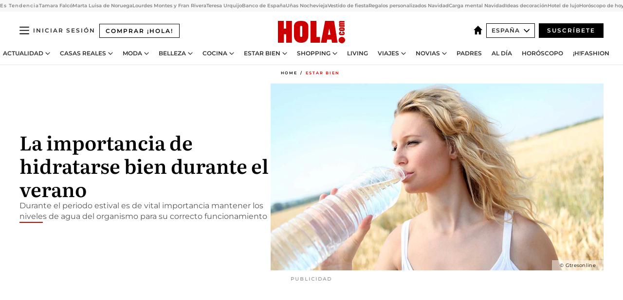

--- FILE ---
content_type: text/html; charset=utf-8
request_url: https://www.hola.com/estar-bien/20190624144170/hidratacion-agua-verano-gt/
body_size: 35849
content:
<!DOCTYPE html><html lang="es"><head><meta charSet="utf-8" data-next-head=""/><meta name="viewport" content="width=device-width" data-next-head=""/><meta property="mrf:tags" content="ed:4" data-next-head=""/><meta property="mrf:tags" content="otherEdition:" data-next-head=""/><meta property="mrf:tags" content="documentType:story" data-next-head=""/><meta property="mrf:tags" content="publication:HOLA" data-next-head=""/><meta property="mrf:tags" content="articleLength:657" data-next-head=""/><meta property="mrf:tags" content="hasEmbedded:false" data-next-head=""/><meta property="mrf:tags" content="hasRelatedContent:false" data-next-head=""/><meta property="mrf:tags" content="hasRelatedGallery:false" data-next-head=""/><meta property="mrf:tags" content="contentAccess:free" data-next-head=""/><meta property="mrf:tags" content="articleID:761992" data-next-head=""/><meta property="mrf:tags" content="isPremium:false" data-next-head=""/><meta property="mrf:tags" content="internalLinks:5" data-next-head=""/><meta property="mrf:tags" content="externalLinks:0" data-next-head=""/><meta property="mrf:tags" content="numberImages:1" data-next-head=""/><meta property="mrf:tags" content="numberParagraphs:6" data-next-head=""/><meta property="mrf:tags" content="hasPodcast:false" data-next-head=""/><meta property="mrf:tags" content="articleType:article" data-next-head=""/><meta property="mrf:tags" content="contentPurpose:news" data-next-head=""/><meta property="mrf:tags" content="commercialPurpose:" data-next-head=""/><meta property="mrf:tags" content="numberAds:7" data-next-head=""/><meta property="mrf:tags" content="holaPlusOrigin:" data-next-head=""/><meta property="mrf:tags" content="hasVideo:false" data-next-head=""/><meta property="mrf:sections" content="estar-bien" data-next-head=""/><title data-next-head="">La importancia de hidratarse durante el verano</title><link rel="canonical" href="https://www.hola.com/estar-bien/20190624144170/hidratacion-agua-verano-gt/" data-next-head=""/><link rel="alternate" type="application/rss+xml" title="HOLA! RSS PRIMARY-ESTAR-BIEN feed" href="https://www.hola.com/feeds/rss/es/primary-estar-bien/any/50.xml" data-next-head=""/><link rel="alternate" href="https://www.hola.com/estar-bien/20190624761992/hidratacion-agua-verano-gt/" hreflang="es" data-next-head=""/><meta name="title" content="La importancia de hidratarse durante el verano" data-next-head=""/><meta name="description" content="Durante el periodo estival es de vital importancia mantener los niveles de agua del organismo para su correcto funcionamiento" data-next-head=""/><meta name="robots" content="max-image-preview:large, max-snippet:-1, max-video-preview:-1" data-next-head=""/><meta name="plantilla" content="Plantilla de noticias (plantilla-noticias.html)" data-next-head=""/><meta property="og:url" content="https://www.hola.com/estar-bien/20190624144170/hidratacion-agua-verano-gt/" data-next-head=""/><meta property="og:title" content="La importancia de hidratarse bien durante el verano" data-next-head=""/><meta property="og:description" content="Durante el periodo estival es de vital importancia mantener los niveles de agua del organismo para su correcto funcionamiento" data-next-head=""/><meta property="og:article:author" content="https://www.hola.com/autor/gtresonline/" data-next-head=""/><meta property="og:image" content="https://www.hola.com/horizon/landscape/7d7dc9a82f50-mujer-bebiendo-t.jpg?im=Resize=(1200)" data-next-head=""/><meta property="og:image:height" content="675" data-next-head=""/><meta property="og:image:width" content="1200" data-next-head=""/><meta property="og:type" content="article" data-next-head=""/><meta property="lang" content="es" data-next-head=""/><meta property="article:modified_time" content="2019-06-24T09:32:35.000Z" data-next-head=""/><meta property="article:published_time" content="2019-06-24T09:32:32.000Z" data-next-head=""/><meta property="article:section" content="Estar bien" data-next-head=""/><meta property="article:tag" content="Hidratacion,Estar bien" data-next-head=""/><meta property="article:publisher" content="https://www.facebook.com/revistahola" data-next-head=""/><meta property="fb:app_id" content="145634995501895" data-next-head=""/><meta property="fb:pages" content="52459726262" data-next-head=""/><meta name="dc.title" content="La importancia de hidratarse durante el verano" data-next-head=""/><meta name="dc.date" content="2019-06-24T09:32:32.000Z" data-next-head=""/><meta name="dc.author" content="Gtresonline" data-next-head=""/><meta name="twitter:card" content="summary_large_image" data-next-head=""/><meta name="twitter:site" content="@hola" data-next-head=""/><meta name="twitter:title" content="La importancia de hidratarse bien durante el verano" data-next-head=""/><meta name="twitter:image" content="https://www.hola.com/horizon/landscape/7d7dc9a82f50-mujer-bebiendo-t.jpg?im=Resize=(1200)" data-next-head=""/><meta name="twitter:description" content="Durante el periodo estival es de vital importancia mantener los niveles de agua del organismo para su correcto funcionamiento" data-next-head=""/><meta name="twitter:creator" content="@hola" data-next-head=""/><meta name="twitter:url" content="https://www.hola.com/estar-bien/20190624144170/hidratacion-agua-verano-gt/" data-next-head=""/><meta property="og:site_name" content="¡HOLA!" data-next-head=""/><meta property="fb:admins" content="52459726262" data-next-head=""/><meta property="og:updated_time" content="2019-06-24T09:32:35.000Z" data-next-head=""/><script type="application/ld+json" data-next-head="">[{"@context":"https://schema.org","@type":"NewsArticle","mainEntityOfPage":{"@type":"WebPage","@id":"https://www.hola.com/estar-bien/20190624144170/hidratacion-agua-verano-gt/","isAccessibleForFree":true},"headline":"La importancia de hidratarse bien durante el verano","datePublished":"2019-06-24T09:32:32.000Z","dateModified":"2019-06-24T09:32:35.000Z","copyrightYear":"2019","url":"https://www.hola.com/estar-bien/20190624144170/hidratacion-agua-verano-gt/","author":[{"@type":"Person","name":"Gtresonline","url":"https://www.hola.com/autor/gtresonline/"}],"articleSection":"Estar bien","inLanguage":"es","license":"https://www.hola.com/aviso-legal/","description":"Durante el periodo estival es de vital importancia mantener los niveles de agua del organismo para su correcto funcionamiento","keywords":["Hidratacion","Estar bien"],"publisher":{"@type":"NewsMediaOrganization","name":"HOLA","@legalName":"Hola S.L","url":"https://www.hola.com/","logo":{"@type":"ImageObject","url":"https://www.hola.com/holacom.png","width":196,"height":60}},"image":[{"@type":"ImageObject","url":"https://www.hola.com/horizon/landscape/7d7dc9a82f50-mujer-bebiendo-t.jpg","width":1920,"height":1080},{"@type":"ImageObject","url":"https://www.hola.com/horizon/square/7d7dc9a82f50-mujer-bebiendo-t.jpg","width":1080,"height":1080}]},{"@context":"https://schema.org","@graph":[{"@type":"WebSite","@id":"https://www.hola.com/#website","url":"https://www.hola.com/","name":"HOLA"}]},{"@context":"https://schema.org","@type":"BreadcrumbList","itemListElement":[{"@type":"ListItem","position":1,"name":"HOLA","item":{"@id":"https://www.hola.com/","@type":"CollectionPage"}},{"@type":"ListItem","position":2,"name":"Estar bien","item":{"@id":"https://www.hola.com/estar-bien/","@type":"CollectionPage"}}]},{"@context":"https://schema.org","@type":"SiteNavigationElement","hasPart":[{"@type":"CreativeWork","name":"Actualidad","url":"https://www.hola.com/actualidad/"},{"@type":"CreativeWork","name":"Casas Reales","url":"https://www.hola.com/realeza/"},{"@type":"CreativeWork","name":"Moda","url":"https://www.hola.com/moda/"},{"@type":"CreativeWork","name":"Belleza","url":"https://www.hola.com/belleza/"},{"@type":"CreativeWork","name":"Cocina","url":"https://www.hola.com/cocina/"},{"@type":"CreativeWork","name":"Estar Bien","url":"https://www.hola.com/estar-bien/"},{"@type":"CreativeWork","name":"Shopping","url":"https://www.hola.com/seleccion/"},{"@type":"CreativeWork","name":"Living","url":"https://www.hola.com/decoracion/"},{"@type":"CreativeWork","name":"Viajes","url":"https://www.hola.com/viajes/"},{"@type":"CreativeWork","name":"Novias","url":"https://www.hola.com/novias/"},{"@type":"CreativeWork","name":"Padres","url":"https://www.hola.com/padres/"},{"@type":"CreativeWork","name":"Al día","url":"https://www.hola.com/al-dia/"},{"@type":"CreativeWork","name":"Horóscopo","url":"https://www.hola.com/horoscopo/"},{"@type":"CreativeWork","name":"Fashion","url":"https://www.hola.com/fashion/"}]}]</script><link rel="preconnect" href="https://fonts.gstatic.com"/><link rel="preconnect" href="https://securepubads.g.doubleclick.net"/><link rel="preconnect" href="https://api.permutive.com"/><link rel="preconnect" href="https://micro.rubiconproject.com"/><link rel="preconnect" href="https://cdn.jwplayer.com"/><link rel="preconnect" href="https://cdn.privacy-mgmt.com"/><link rel="preconnect" href="https://www.googletagmanager.com"/><link rel="dns-prefetch" href="https://fonts.gstatic.com"/><link rel="dns-prefetch" href="https://securepubads.g.doubleclick.net"/><link rel="dns-prefetch" href="https://api.permutive.com"/><link rel="dns-prefetch" href="https://micro.rubiconproject.com"/><link rel="dns-prefetch" href="https://cdn.jwplayer.com"/><link rel="dns-prefetch" href="https://cdn.privacy-mgmt.com"/><link rel="dns-prefetch" href="https://www.googletagmanager.com"/><link rel="dns-prefetch" href="https://ssl.p.jwpcdn.com"/><link rel="dns-prefetch" href="https://www.google-analytics.com"/><script fetchpriority="high" type="text/javascript" src="https://securepubads.g.doubleclick.net/tag/js/gpt.js" async=""></script><link rel="apple-touch-icon" type="image/png" sizes="57x57" href="/apple-touch-icon-57x57.png"/><link rel="apple-touch-icon" type="image/png" sizes="60x60" href="/apple-touch-icon-60x60.png"/><link rel="apple-touch-icon" type="image/png" sizes="72x72" href="/apple-touch-icon-72x72.png"/><link rel="apple-touch-icon" type="image/png" sizes="76x76" href="/apple-touch-icon-76x76.png"/><link rel="apple-touch-icon" type="image/png" sizes="114x114" href="/apple-touch-icon-114x114.png"/><link rel="apple-touch-icon" type="image/png" sizes="120x120" href="/apple-touch-icon-120x120.png"/><link rel="apple-touch-icon" type="image/png" sizes="144x144" href="/apple-touch-icon-144x144.png"/><link rel="apple-touch-icon" type="image/png" sizes="152x152" href="/apple-touch-icon-152x152.png"/><link rel="apple-touch-icon" type="image/png" sizes="180x180" href="/apple-touch-icon-180x180.png"/><link rel="icon" type="image/png" sizes="192x192" href="/favicon-192x192.png"/><link rel="shortcut icon" type="image/png" sizes="32x32" href="/favicon-32x32.png"/><link rel="icon" type="image/png" sizes="16x16" href="/favicon-16x16.png"/><link rel="icon" type="image/x-icon" href="/favicon.ico"/><link rel="shortcut icon" href="/favicon.ico"/><link rel="manifest" href="/manifest.webmanifest" crossorigin="use-credentials"/><link rel="mask-icon" href="/icons/safari-pinned-tab.svg" color="#cc0000"/><meta name="msapplication-TileColor" content="#cc0000"/><meta name="theme-color" content="#ffffff"/><meta name="version" content="v4.61.0"/><script id="datalayer-script" data-nscript="beforeInteractive">(function() {
						const page = {"documentType":"story","geoBucket":"geo_us_es","errorStatus":"","publication":"HOLA","subsection":"estar-bien","section":"estar-bien","cleanURL":"https://www.hola.com/estar-bien/20190624144170/hidratacion-agua-verano-gt/","canonicalURL":"https://www.hola.com/estar-bien/20190624144170/hidratacion-agua-verano-gt/","ed":"4","otherEdition":[],"dataSource":"web"};
						const article = {"datePublication":"20190624","author":["Gtresonline"],"tags":["hidratacion"],"keywords":["Vida sana","hidratación","dieta","agua"],"videoTitle":"","dateModified":"20190624","videoID":"","videoPlayer":"","videoType":"","videoStyle":"","descriptionURL":"Durante el periodo estival es de vital importancia mantener los niveles de agua del organismo para su correcto funcionamiento","contentClassification":"","clientName":"","articleLength":657,"articleTitle":"La importancia de hidratarse durante el verano","articleHeadline":"La importancia de hidratarse bien durante el verano","articleSubtitle":"Durante el periodo estival es de vital importancia mantener los niveles de agua del organismo para su correcto funcionamiento","articleID":761992,"externalLinks":0,"numberImages":1,"numberParagraphs":6,"hasVideo":false,"hasEmbedded":false,"internalLinks":5,"hasPodcast":false,"contentPurpose":"news","articleType":"article","isAffiliate":false,"isBranded":false,"isTenancy":false,"isPremium":false,"isOneColumn":false,"contentAccess":"free","holaPlusOrigin":"","hasRelatedContent":false,"hasRelatedGallery":false,"commercialPurpose":[],"campaign":[],"sourceClonedArticle":"","numberAds":7,"primaryImageStyle":"rightAligned169","contentCreation":[],"recirculationBlockType":["link-list","related-news","outbrain","latest-news","article-body-branded"],"recirculationBlockNumber":5};
						window.dataLayer = window.dataLayer || [];
						if (page) window.dataLayer.push(page);
						if (article) window.dataLayer.push(article);
					})();</script><script id="prebid-create" data-nscript="beforeInteractive">
			window.pbjs = window.pbjs || {};
			window.pbjs.que = window.pbjs.que || [];
		</script><script id="gpt-create" data-nscript="beforeInteractive">
			window.dataLayer = window.dataLayer || [];
			window.googletag = window.googletag || {cmd: []};
			window.adConfig = window.adConfig || {};
			window.adConfig.ads = window.adConfig.ads || [];
			window.adConfig.sraIds = window.adConfig.sraIds || [];
			window.adConfig.sraScrollIds = window.adConfig.sraScrollIds || [];
			window.mappings = window.mappings || {};
			window.pageLevelTargeting = window.pageLevelTargeting || false;
		</script><script id="marfil-create" data-nscript="beforeInteractive">(function(){console.log('TEST CARGANDO SCRIPT GENERAL EN DOC');"use strict";function e(e){var t=!(arguments.length>1&&void 0!==arguments[1])||arguments[1],c=document.createElement("script");c.src=e,t?c.type="module":(c.async=!0,c.type="text/javascript",c.setAttribute("nomodule",""));var n=document.getElementsByTagName("script")[0];n.parentNode.insertBefore(c,n)}!function(t,c){!function(t,c,n){var a,o,r;n.accountId=c,null!==(a=t.marfeel)&&void 0!==a||(t.marfeel={}),null!==(o=(r=t.marfeel).cmd)&&void 0!==o||(r.cmd=[]),t.marfeel.config=n;var i="https://sdk.mrf.io/statics";e("".concat(i,"/marfeel-sdk.js?id=").concat(c),!0),e("".concat(i,"/marfeel-sdk.es5.js?id=").concat(c),!1)}(t,c,arguments.length>2&&void 0!==arguments[2]?arguments[2]:{})}(window,7386,{} /* Config */)})();
		</script><link rel="preload" href="/_next/static/css/f06e6d75f14793b6.css" as="style"/><link rel="stylesheet" href="/_next/static/css/f06e6d75f14793b6.css" data-n-g=""/><link rel="preload" href="/_next/static/css/aea61b136549267a.css" as="style"/><link rel="stylesheet" href="/_next/static/css/aea61b136549267a.css" data-n-p=""/><link rel="preload" href="/_next/static/css/afe6d837ce3c2cbc.css" as="style"/><link rel="stylesheet" href="/_next/static/css/afe6d837ce3c2cbc.css" data-n-p=""/><noscript data-n-css=""></noscript><script defer="" nomodule="" src="/_next/static/chunks/polyfills-42372ed130431b0a.js"></script><script src="//applets.ebxcdn.com/ebx.js" async="" id="ebx" defer="" data-nscript="beforeInteractive"></script><script defer="" src="/_next/static/chunks/6753.f6e000e864a08c7f.js"></script><script defer="" src="/_next/static/chunks/5307.60d8733009aa532b.js"></script><script defer="" src="/_next/static/chunks/3345.335516c2a005971b.js"></script><script defer="" src="/_next/static/chunks/8325.b90cacf312c7f116.js"></script><script defer="" src="/_next/static/chunks/1052.d9c0a6984f5d98de.js"></script><script defer="" src="/_next/static/chunks/36.8678ed23b899c02e.js"></script><script defer="" src="/_next/static/chunks/6876.b149e8baa2b41b0a.js"></script><script defer="" src="/_next/static/chunks/819.9bd4b9b211a0911f.js"></script><script defer="" src="/_next/static/chunks/7194.d171233e211c0611.js"></script><script defer="" src="/_next/static/chunks/6237.b38ce64c37eff564.js"></script><script defer="" src="/_next/static/chunks/7116.fe93e04e071ccd57.js"></script><script defer="" src="/_next/static/chunks/8857.403a14723e3b6d74.js"></script><script defer="" src="/_next/static/chunks/6510.b27b37e3889fe4ef.js"></script><script defer="" src="/_next/static/chunks/408.e4e5e2aa06c6a89a.js"></script><script defer="" src="/_next/static/chunks/6630.62658e7af834bed7.js"></script><script defer="" src="/_next/static/chunks/633.3e8cd1122fda4717.js"></script><script src="/_next/static/chunks/webpack-be3106e214d879cc.js" defer=""></script><script src="/_next/static/chunks/framework-87f4787c369d4fa9.js" defer=""></script><script src="/_next/static/chunks/main-ff4f9e304ce34cd7.js" defer=""></script><script src="/_next/static/chunks/pages/_app-9c2f4771a8a62f14.js" defer=""></script><script src="/_next/static/chunks/1609-4252f898d0831c6c.js" defer=""></script><script src="/_next/static/chunks/8435-40a4ffd401099e70.js" defer=""></script><script src="/_next/static/chunks/6436-c8702a1a574ba4de.js" defer=""></script><script src="/_next/static/chunks/pages/article/%5B...path%5D-ecf65365b22c1e93.js" defer=""></script><script src="/_next/static/f12S3s4RupCnUVWLKhZLt/_buildManifest.js" defer=""></script><script src="/_next/static/f12S3s4RupCnUVWLKhZLt/_ssgManifest.js" defer=""></script></head><body><div id="__next"><a class="skLi-8370a0" href="#hm-main">Ir al contenido principal</a><a class="skLi-8370a0" href="#hm-footer">Ir al pie de página</a><div><!-- Comscore Identifier: comscorekw=estar-bien --></div> <!-- --> <aside class="ho-liLi-842356 ho-liLi-s-14970ef  ho-theme" data-no-swipe="true"><div class="ho-liLiTiWr-2093889"><span class="ho-liLiTi-1356abd">Es Tendencia</span></div><div class="ho-liLiCoWr-23105c6"><ul><li><a class="ho-liLiLi-12407d5 ho-link" href="https://www.hola.com/actualidad/20251226874784/tamara-falco-inigo-onieva-foto-navidad-cinco-perros/">Tamara Falcó</a></li><li><a class="ho-liLiLi-12407d5 ho-link" href="https://www.hola.com/realeza/casa_noruega/20251226874779/marta-luisa-de-noruega-ari-behn-recuerda-tumba/">Marta Luisa de Noruega</a></li><li><a class="ho-liLiLi-12407d5 ho-link" href="https://www.hola.com/actualidad/20251226874790/francisco-rivera-y-lourdes-montes-celebran-primera-navidad-de-su-hijo-nicolas/">Lourdes Montes y Fran Rivera</a></li><li><a class="ho-liLiLi-12407d5 ho-link" href="https://www.hola.com/actualidad/20251226874801/teresa-de-borbon-dos-sicilias-abuela-de-teresa-urquijo-hospitalizada-por-un-ictus-a-los-88-anos/">Teresa Urquijo</a></li><li><a class="ho-liLiLi-12407d5 ho-link" href="https://www.hola.com/al-dia/20251226874460/el-banco-de-espana-advierte-estas-monedas-podrian-no-tener-valor/">Banco de España</a></li><li><a class="ho-liLiLi-12407d5 ho-link" href="https://www.hola.com/belleza/20251226873905/manicuras-nochevieja-disenos/">Uñas Nochevieja </a></li><li><a class="ho-liLiLi-12407d5 ho-link" href="https://www.hola.com/seleccion/20251226874461/vestidos-de-fiesta-para-mujeres-a-partir-de-los-50-sientan-de-maravilla/">Vestido de fiesta</a></li><li><a class="ho-liLiLi-12407d5 ho-link" href="https://www.hola.com/seleccion/20251222873445/regalos-personalizados-que-no-son-el-tipico-regalo-personalizado/">Regalos personalizados Navidad</a></li><li><a class="ho-liLiLi-12407d5 ho-link" href="https://www.hola.com/padres/20251226874512/esperanza-sebastian-pedagoga-carga-mental-materna-navidad/">Carga mental Navidad</a></li><li><a class="ho-liLiLi-12407d5 ho-link" href="https://www.hola.com/decoracion/20251226871911/10-cambios-transformar-piso-alquiler-sin-obras-am/">Ideas decoración</a></li><li><a class="ho-liLiLi-12407d5 ho-link" href="https://www.hola.com/viajes/20251226874565/servicios-experiencias-hotel-lujo/">Hotel de lujo</a></li><li><a class="ho-liLiLi-12407d5 ho-link" href="https://www.hola.com/horoscopo/20251226872909/horoscopo-de-hoy-viernes-26-de-diciembre/">Horóscopo de hoy</a></li></ul></div></aside><div class="glide-header ho-heWr-13544c1"><header class=" ho-theme ho-header ho-ce-84215c" id="hm-header" data-no-swipe="true"><div class="ho-heMaRoWr-20558d9 hm-container"><div class="ho-heToBa-12016a3"><button type="button" class="ho-heHaTo-215244d ho-theme ho-button ho-bu-i-1138ea0" aria-label="Abrir menú" aria-expanded="false" title="Abrir menú"><svg viewBox="0 0 16 13" xmlns="http://www.w3.org/2000/svg" aria-hidden="true" class="hm-icon"><path d="M16 1.5H0V0h16zM16 7H0V5.5h16zm0 5.5H0V11h16z" fill="currentColor" fill-rule="evenodd"></path></svg></button><a class="ho-heMaLi-1827ab2 ho-link" href="https://suscripciones.hola.com/">Comprar ¡HOLA!</a><div class="ho-heLoCo-194933f"><a aria-label="HOLA.com" class="ho-loLi-8311c6 ho-link" href="https://www.hola.com/"><svg viewBox="0 0 242 81" fill="none" xmlns="http://www.w3.org/2000/svg" aria-hidden="true" class="ho-loIc-826c03 hm-icon"><path d="M230.277 58.186c6.478 0 11.723 5.128 11.723 11.407C242 75.87 236.755 81 230.277 81c-6.479 0-11.723-5.129-11.723-11.407 0-6.279 5.244-11.407 11.723-11.407zM106.522 9.506c2.116 2.697 3.041 7.295 3.041 11.76l-.176 34.267c-.353 8.931-5.509 18.57-13.706 21.576-8.198 3.758-20.979 3.05-28.118-2.299-6.215-4.642-9.432-11.23-9.784-18.747V17.907c.528-5.35 3.393-11.23 8.02-13.75C69.194 2.033 72.896.574 76.819.396c8.55-.883 23.49-1.06 29.704 9.109zm-19.92 9.418c-1.234-1.062-3.041-1.238-4.452-.708-1.41.53-2.291 1.769-2.468 3.228v33.558c.177 1.415 1.234 2.697 2.689 3.05 1.058.355 2.292.178 3.217 0 1.058-.706 2.116-1.237 2.116-3.227V21.621c-.045-1.415-.573-1.946-1.102-2.697zM202.203.044c.529.177 12.605 79.01 12.605 79.409h-19.921l-2.116-11.761h-15.116l-2.292 11.76h-20.449S170.03.222 169.854.044c-.22.177 32.349 0 32.349 0zM189.378 50.36s-4.451-22.638-4.451-22.815c0 0 0-.353-4.628 22.815h9.079zm-50.507 8.356h12.825v20.692h-34.332V.044h21.331c.176 0 .176 58.849.176 58.672zM21.155 28.386h8.373V0H50.33v79.408H29.705V48.37H21.33v31.038H0V.044h21.155v28.341zm206.654 10.522v5.527h-2.336c-.705 0-1.234 0-1.587.177-.352.177-.352.354-.352.707 0 .354.176.53.352.708.177.177.706.177 1.587.177h9.255c.705 0 1.234-.177 1.587-.354.352-.177.529-.354.529-.708a.974.974 0 00-.529-.884c-.353-.177-1.058-.177-1.939-.177h-2.292v-5.35c1.586 0 2.688 0 3.57.177.705.177 1.586.354 2.291 1.061.882.531 1.411 1.238 1.763 2.123.353.884.529 1.945.529 3.404 0 1.592-.352 3.05-.881 3.935-.529 1.061-1.411 1.592-2.468 2.123-1.058.353-2.468.53-4.452.53h-5.509c-1.586 0-2.864-.177-3.746-.53-.881-.354-1.586-1.062-2.292-2.123-.705-1.06-1.057-2.476-1.057-3.935 0-1.592.352-2.874 1.057-3.935.706-1.061 1.411-1.768 2.469-2.122 1.234-.354 2.644-.53 4.451-.53zm-.529-15.519h4.804c1.763 0 3.041 0 3.922.177.882.177 1.587.53 2.292 1.061.705.53 1.234 1.238 1.587 2.122.352.885.528 1.946.528 3.228 0 1.238-.176 2.476-.352 3.405-.353.884-.705 1.591-1.234 2.122-.529.53-1.234.884-2.116 1.061-.881.177-2.115.354-3.746.354h-4.98c-1.763 0-3.217-.177-4.275-.53-1.058-.355-1.763-1.062-2.468-2.123-.529-1.061-.881-2.3-.881-3.935 0-1.238.176-2.476.528-3.405a4.594 4.594 0 011.587-2.122c.705-.53 1.234-.884 1.939-1.061.529-.177 1.587-.354 2.865-.354zm-1.454 5.88c-1.058 0-1.587 0-1.94.178-.176.176-.352.353-.352.707s.176.53.352.707c.177.177.882.177 1.94.177h8.726c.881 0 1.586 0 1.763-.177.352-.177.352-.353.352-.707s-.176-.53-.352-.707c-.177-.177-.882-.177-1.587-.177h-8.902zm-5.333-13.882l1.763.176c-.705-.53-1.234-1.06-1.587-1.591-.352-.708-.529-1.415-.529-2.123 0-1.591.705-2.874 2.116-3.758-.705-.53-1.234-1.061-1.587-1.592-.352-.707-.529-1.238-.529-2.122 0-1.06.177-1.768.705-2.476.529-.707 1.058-1.06 1.763-1.238.705-.177 1.763-.354 3.394-.354h13.883v5.704H227.28c-1.587 0-2.688 0-3.041.177-.353.177-.529.354-.529.707 0 .354.176.708.529.885.353.177 1.41.177 3.041.177h12.605v5.703h-12.252c-1.94 0-3.041 0-3.394.177-.353.177-.529.354-.529.707 0 .177.176.531.353.708.176.177.352.354.705.354h15.293v5.703h-19.392v-5.88h-.176v-.044z" fill="currentColor"></path></svg><span class="sr-only">La importancia de hidratarse durante el verano</span></a></div><div class="ho-heEdSw-2174946 -header ho-theme ho-edSw-1589d3b -no-label" id="edition-switcher"><a aria-label="España" class="ho-link" href="https://www.hola.com/"><svg width="18" height="18" viewBox="0 0 18 18" fill="none" xmlns="http://www.w3.org/2000/svg" aria-hidden="true" class="ho-edSwHoIc-2375ca4 hm-icon"><path d="M9 0L0 9h2.695v9h4.587v-5.386h3.46V18h4.567V9H18L9 0z" fill="currentColor"></path></svg></a><button type="button" class="ho-edSwBu-2225aeb ho-theme ho-button ho-bu-i-1138ea0" aria-label="Abrir Ediciones" aria-expanded="false" aria-controls="edition-switcher-list-España-desktop" title="Abrir Ediciones" on="tap:edition-switcher.toggleClass(class=&#x27;editionOpen&#x27;)">España<svg width="140" height="90" viewBox="0 0 14 9" fill="none" xmlns="http://www.w3.org/2000/svg" aria-hidden="true" class="ho-edSwIc-1982557 hm-icon"><path fill-rule="evenodd" clip-rule="evenodd" d="M7.8 8.43a1 1 0 01-1.415 0L.57 2.615A1 1 0 011.985 1.2l5.107 5.108L12.2 1.2a1 1 0 111.415 1.415L7.8 8.43z" fill="currentColor"></path></svg></button><ul class="ho-edSwLi-2001c71" id="edition-switcher-list-España-desktop" aria-hidden="true"><li><a class="ho-edSwLi-1987a78 ho-link" href="https://www.hola.com/us-es/" tabindex="-1">Americas</a></li><li><a class="ho-edSwLi-1987a78 ho-link" href="https://www.hola.com/us/" tabindex="-1">USA</a></li><li><a class="ho-edSwLi-1987a78 ho-link" href="https://www.hola.com/mexico/" tabindex="-1">México</a></li></ul></div><div class="login-header ho-loCo-146800c"><a aria-label="Iniciar sesión" class="ho-loLi-935396 ho-link" href="" rel="nofollow"><span class="ho-loLiTe-1356d2a">Iniciar sesión</span></a></div><div class="ho-suCl-1819162"><a class="-button ho-link" href="https://suscribete.hola.com/">Suscríbete</a></div></div><div class="ho-heNaCo-18413da"><nav class="ho-heNa-165781b" aria-label="Primary Header Navigation" id="header-navigation-primary"><ul class="ho-naLi-148407d"><li class="ho-naIt-1471b6f"><div class="ho-naWr-1809e3b" id="header-navigation-primary-link-ey9R79cKtQ"><a class="ho-naLa-1552e12 ho-naLi-147079d ho-link" href="https://www.hola.com/actualidad/">Actualidad</a><button type="button" class="ho-naSuBu-2443568 ho-theme ho-button ho-bu-i-1138ea0" aria-label="Abrir Actualidad Submenu" aria-expanded="false" aria-controls="sub-menu-ey9R79cKtQ-primary" on="tap:sub-menu-ey9R79cKtQ-primary.toggleClass(class=&#x27;navigationWrapperOpen&#x27;)"><svg width="140" height="90" viewBox="0 0 14 9" fill="none" xmlns="http://www.w3.org/2000/svg" aria-hidden="true" class="ho-naSuIc-2200d8b hm-icon"><path fill-rule="evenodd" clip-rule="evenodd" d="M7.8 8.43a1 1 0 01-1.415 0L.57 2.615A1 1 0 011.985 1.2l5.107 5.108L12.2 1.2a1 1 0 111.415 1.415L7.8 8.43z" fill="currentColor"></path></svg></button><ul class="ho-naSu-1807e6f" aria-hidden="true" id="sub-menu-ey9R79cKtQ-primary"><li class="ho-naSuIt-2206ba3"><a class="ho-suLi-116577e ho-link" href="https://www.hola.com/tags/television/" tabindex="-1">Televisión</a></li><li class="ho-naSuIt-2206ba3"><a class="ho-suLi-116577e ho-link" href="https://www.hola.com/biografias/" tabindex="-1">Biografías</a></li><li class="ho-naSuIt-2206ba3"><a class="ho-suLi-116577e ho-link" href="https://www.hola.com/tv/" tabindex="-1">¡HOLA! Play</a></li></ul></div></li><li class="ho-naIt-1471b6f"><div class="ho-naWr-1809e3b" id="header-navigation-primary-link-et0qculsiz"><a class="ho-naLa-1552e12 ho-naLi-147079d ho-link" href="https://www.hola.com/realeza/">Casas Reales</a><button type="button" class="ho-naSuBu-2443568 ho-theme ho-button ho-bu-i-1138ea0" aria-label="Abrir Casas Reales Submenu" aria-expanded="false" aria-controls="sub-menu-et0qculsiz-primary" on="tap:sub-menu-et0qculsiz-primary.toggleClass(class=&#x27;navigationWrapperOpen&#x27;)"><svg width="140" height="90" viewBox="0 0 14 9" fill="none" xmlns="http://www.w3.org/2000/svg" aria-hidden="true" class="ho-naSuIc-2200d8b hm-icon"><path fill-rule="evenodd" clip-rule="evenodd" d="M7.8 8.43a1 1 0 01-1.415 0L.57 2.615A1 1 0 011.985 1.2l5.107 5.108L12.2 1.2a1 1 0 111.415 1.415L7.8 8.43z" fill="currentColor"></path></svg></button><ul class="ho-naSu-1807e6f" aria-hidden="true" id="sub-menu-et0qculsiz-primary"><li class="ho-naSuIt-2206ba3"><a class="ho-suLi-116577e ho-link" href="https://www.hola.com/realeza/casa_espanola/" tabindex="-1">España</a></li><li class="ho-naSuIt-2206ba3"><a class="ho-suLi-116577e ho-link" href="https://www.hola.com/realeza/casa_inglesa/" tabindex="-1">Reino Unido</a></li><li class="ho-naSuIt-2206ba3"><a class="ho-suLi-116577e ho-link" href="https://www.hola.com/realeza/casa_holanda/" tabindex="-1">Holanda</a></li><li class="ho-naSuIt-2206ba3"><a class="ho-suLi-116577e ho-link" href="https://www.hola.com/realeza/casa_monaco/" tabindex="-1">Mónaco</a></li><li class="ho-naSuIt-2206ba3"><a class="ho-suLi-116577e ho-link" href="https://www.hola.com/realeza/casa_noruega/" tabindex="-1">Noruega</a></li><li class="ho-naSuIt-2206ba3"><a class="ho-suLi-116577e ho-link" href="https://www.hola.com/realeza/casa_suecia/" tabindex="-1">Suecia</a></li><li class="ho-naSuIt-2206ba3"><a class="ho-suLi-116577e ho-link" href="https://www.hola.com/realeza/casa_danesa/" tabindex="-1">Dinamarca</a></li><li class="ho-naSuIt-2206ba3"><a class="ho-suLi-116577e ho-link" href="https://www.hola.com/realeza/casa_belga/" tabindex="-1">Bélgica</a></li><li class="ho-naSuIt-2206ba3"><a class="ho-suLi-116577e ho-link" href="https://www.hola.com/realeza/casa_luxemburgo/" tabindex="-1">Luxemburgo</a></li><li class="ho-naSuIt-2206ba3"><a class="ho-suLi-116577e ho-link" href="https://www.hola.com/realeza/casa_liechtenstein/" tabindex="-1">Liechtenstein</a></li></ul></div></li><li class="ho-naIt-1471b6f"><div class="ho-naWr-1809e3b" id="header-navigation-primary-link-eHUdQs-AiO"><a class="ho-naLa-1552e12 ho-naLi-147079d ho-link" href="https://www.hola.com/moda/">Moda </a><button type="button" class="ho-naSuBu-2443568 ho-theme ho-button ho-bu-i-1138ea0" aria-label="Abrir Moda  Submenu" aria-expanded="false" aria-controls="sub-menu-eHUdQs-AiO-primary" on="tap:sub-menu-eHUdQs-AiO-primary.toggleClass(class=&#x27;navigationWrapperOpen&#x27;)"><svg width="140" height="90" viewBox="0 0 14 9" fill="none" xmlns="http://www.w3.org/2000/svg" aria-hidden="true" class="ho-naSuIc-2200d8b hm-icon"><path fill-rule="evenodd" clip-rule="evenodd" d="M7.8 8.43a1 1 0 01-1.415 0L.57 2.615A1 1 0 011.985 1.2l5.107 5.108L12.2 1.2a1 1 0 111.415 1.415L7.8 8.43z" fill="currentColor"></path></svg></button><ul class="ho-naSu-1807e6f" aria-hidden="true" id="sub-menu-eHUdQs-AiO-primary"><li class="ho-naSuIt-2206ba3"><a class="ho-suLi-116577e ho-link" href="https://www.hola.com/moda/tendencias/" tabindex="-1">Tendencias</a></li><li class="ho-naSuIt-2206ba3"><a class="ho-suLi-116577e ho-link" href="https://www.hola.com/moda/modelos/" tabindex="-1">Modelos</a></li><li class="ho-naSuIt-2206ba3"><a class="ho-suLi-116577e ho-link" href="https://www.hola.com/moda/actualidad/" tabindex="-1">Noticias</a></li><li class="ho-naSuIt-2206ba3"><a class="ho-suLi-116577e ho-link" href="https://www.hola.com/moda/pasarelas/" tabindex="-1">Pasarelas</a></li><li class="ho-naSuIt-2206ba3"><a class="ho-suLi-116577e ho-link" href="https://www.hola.com/tags/complementos/" tabindex="-1">Complementos</a></li></ul></div></li><li class="ho-naIt-1471b6f"><div class="ho-naWr-1809e3b" id="header-navigation-primary-link-e1uuEsoFeC"><a class="ho-naLa-1552e12 ho-naLi-147079d ho-link" href="https://www.hola.com/belleza/">Belleza</a><button type="button" class="ho-naSuBu-2443568 ho-theme ho-button ho-bu-i-1138ea0" aria-label="Abrir Belleza Submenu" aria-expanded="false" aria-controls="sub-menu-e1uuEsoFeC-primary" on="tap:sub-menu-e1uuEsoFeC-primary.toggleClass(class=&#x27;navigationWrapperOpen&#x27;)"><svg width="140" height="90" viewBox="0 0 14 9" fill="none" xmlns="http://www.w3.org/2000/svg" aria-hidden="true" class="ho-naSuIc-2200d8b hm-icon"><path fill-rule="evenodd" clip-rule="evenodd" d="M7.8 8.43a1 1 0 01-1.415 0L.57 2.615A1 1 0 011.985 1.2l5.107 5.108L12.2 1.2a1 1 0 111.415 1.415L7.8 8.43z" fill="currentColor"></path></svg></button><ul class="ho-naSu-1807e6f" aria-hidden="true" id="sub-menu-e1uuEsoFeC-primary"><li class="ho-naSuIt-2206ba3"><a class="ho-suLi-116577e ho-link" href="https://www.hola.com/belleza/tendencias/" tabindex="-1">Tendencias</a></li><li class="ho-naSuIt-2206ba3"><a class="ho-suLi-116577e ho-link" href="https://www.hola.com/belleza/caraycuerpo/" tabindex="-1">Cara y cuerpo</a></li><li class="ho-naSuIt-2206ba3"><a class="ho-suLi-116577e ho-link" href="https://www.hola.com/tags/peinados/" tabindex="-1">Peinados</a></li><li class="ho-naSuIt-2206ba3"><a class="ho-suLi-116577e ho-link" href="https://www.hola.com/tags/perder-peso/" tabindex="-1">Perder peso</a></li><li class="ho-naSuIt-2206ba3"><a class="ho-suLi-116577e ho-link" href="https://www.hola.com/tags/en-forma/" tabindex="-1">En forma</a></li><li class="ho-naSuIt-2206ba3"><a class="ho-suLi-116577e ho-link" href="https://www.hola.com/hubs/hola-beauty-addict/" tabindex="-1">¡HOLA! Beauty Addict</a></li></ul></div></li><li class="ho-naIt-1471b6f"><div class="ho-naWr-1809e3b" id="header-navigation-primary-link-ebyep_jFba"><a class="ho-naLa-1552e12 ho-naLi-147079d ho-link" href="https://www.hola.com/cocina/">Cocina</a><button type="button" class="ho-naSuBu-2443568 ho-theme ho-button ho-bu-i-1138ea0" aria-label="Abrir Cocina Submenu" aria-expanded="false" aria-controls="sub-menu-ebyep_jFba-primary" on="tap:sub-menu-ebyep_jFba-primary.toggleClass(class=&#x27;navigationWrapperOpen&#x27;)"><svg width="140" height="90" viewBox="0 0 14 9" fill="none" xmlns="http://www.w3.org/2000/svg" aria-hidden="true" class="ho-naSuIc-2200d8b hm-icon"><path fill-rule="evenodd" clip-rule="evenodd" d="M7.8 8.43a1 1 0 01-1.415 0L.57 2.615A1 1 0 011.985 1.2l5.107 5.108L12.2 1.2a1 1 0 111.415 1.415L7.8 8.43z" fill="currentColor"></path></svg></button><ul class="ho-naSu-1807e6f" aria-hidden="true" id="sub-menu-ebyep_jFba-primary"><li class="ho-naSuIt-2206ba3"><a class="ho-suLi-116577e ho-link" href="https://www.hola.com/cocina/recetas/" tabindex="-1">Recetas</a></li><li class="ho-naSuIt-2206ba3"><a class="ho-suLi-116577e ho-link" href="https://www.hola.com/cocina/noticias/" tabindex="-1">Noticias</a></li><li class="ho-naSuIt-2206ba3"><a class="ho-suLi-116577e ho-link" href="https://www.hola.com/cocina/tecnicas-de-cocina/" tabindex="-1">Técnicas de cocina</a></li></ul></div></li><li class="ho-naIt-1471b6f"><div class="ho-naWr-1809e3b" id="header-navigation-primary-link-emEY-iK6K5"><a class="ho-naLa-1552e12 ho-naLi-147079d ho-link" href="https://www.hola.com/estar-bien/">Estar bien</a><button type="button" class="ho-naSuBu-2443568 ho-theme ho-button ho-bu-i-1138ea0" aria-label="Abrir Estar bien Submenu" aria-expanded="false" aria-controls="sub-menu-emEY-iK6K5-primary" on="tap:sub-menu-emEY-iK6K5-primary.toggleClass(class=&#x27;navigationWrapperOpen&#x27;)"><svg width="140" height="90" viewBox="0 0 14 9" fill="none" xmlns="http://www.w3.org/2000/svg" aria-hidden="true" class="ho-naSuIc-2200d8b hm-icon"><path fill-rule="evenodd" clip-rule="evenodd" d="M7.8 8.43a1 1 0 01-1.415 0L.57 2.615A1 1 0 011.985 1.2l5.107 5.108L12.2 1.2a1 1 0 111.415 1.415L7.8 8.43z" fill="currentColor"></path></svg></button><ul class="ho-naSu-1807e6f" aria-hidden="true" id="sub-menu-emEY-iK6K5-primary"><li class="ho-naSuIt-2206ba3"><a class="ho-suLi-116577e ho-link" href="https://www.hola.com/tags/dieta-saludable/" tabindex="-1">Dieta saludable</a></li><li class="ho-naSuIt-2206ba3"><a class="ho-suLi-116577e ho-link" href="https://www.hola.com/tags/bienestar/" tabindex="-1">Bienestar</a></li><li class="ho-naSuIt-2206ba3"><a class="ho-suLi-116577e ho-link" href="https://www.hola.com/tags/medio-ambiente/" tabindex="-1">Medio ambiente</a></li><li class="ho-naSuIt-2206ba3"><a class="ho-suLi-116577e ho-link" href="https://www.hola.com/tags/psicologia/" tabindex="-1">Psicología</a></li><li class="ho-naSuIt-2206ba3"><a class="ho-suLi-116577e ho-link" href="https://www.hola.com/tags/coaching/" tabindex="-1">Coaching</a></li><li class="ho-naSuIt-2206ba3"><a class="ho-suLi-116577e ho-link" href="https://www.hola.com/tags/vida-sana/" tabindex="-1">Vida sana</a></li><li class="ho-naSuIt-2206ba3"><a class="ho-suLi-116577e ho-link" href="https://www.hola.com/tags/enfermedades/" tabindex="-1">Enfermedades</a></li><li class="ho-naSuIt-2206ba3"><a class="ho-suLi-116577e ho-link" href="https://www.hola.com/tags/mascotas/ " tabindex="-1">Mascotas</a></li></ul></div></li><li class="ho-naIt-1471b6f"><div class="ho-naWr-1809e3b" id="header-navigation-primary-link-e5hKUnglTa"><a class="ho-naLa-1552e12 ho-naLi-147079d ho-link" href="https://www.hola.com/seleccion/">Shopping</a><button type="button" class="ho-naSuBu-2443568 ho-theme ho-button ho-bu-i-1138ea0" aria-label="Abrir Shopping Submenu" aria-expanded="false" aria-controls="sub-menu-e5hKUnglTa-primary" on="tap:sub-menu-e5hKUnglTa-primary.toggleClass(class=&#x27;navigationWrapperOpen&#x27;)"><svg width="140" height="90" viewBox="0 0 14 9" fill="none" xmlns="http://www.w3.org/2000/svg" aria-hidden="true" class="ho-naSuIc-2200d8b hm-icon"><path fill-rule="evenodd" clip-rule="evenodd" d="M7.8 8.43a1 1 0 01-1.415 0L.57 2.615A1 1 0 011.985 1.2l5.107 5.108L12.2 1.2a1 1 0 111.415 1.415L7.8 8.43z" fill="currentColor"></path></svg></button><ul class="ho-naSu-1807e6f" aria-hidden="true" id="sub-menu-e5hKUnglTa-primary"><li class="ho-naSuIt-2206ba3"><a class="ho-suLi-116577e ho-link" href="https://www.hola.com/seleccion/belleza/" tabindex="-1">Belleza</a></li><li class="ho-naSuIt-2206ba3"><a class="ho-suLi-116577e ho-link" href="https://www.hola.com/seleccion/moda/" tabindex="-1">Moda</a></li><li class="ho-naSuIt-2206ba3"><a class="ho-suLi-116577e ho-link" href="https://www.hola.com/seleccion/casa/" tabindex="-1">Casa</a></li><li class="ho-naSuIt-2206ba3"><a class="ho-suLi-116577e ho-link" href="https://www.hola.com/seleccion/bienestar/" tabindex="-1">Bienestar</a></li><li class="ho-naSuIt-2206ba3"><a class="ho-suLi-116577e ho-link" href="https://www.hola.com/seleccion/tecnologia/" tabindex="-1">Tecnología</a></li><li class="ho-naSuIt-2206ba3"><a class="ho-suLi-116577e ho-link" href="https://www.hola.com/seleccion/libros/" tabindex="-1">Libros</a></li><li class="ho-naSuIt-2206ba3"><a class="ho-suLi-116577e ho-link" href="https://www.hola.com/seleccion/deporte/" tabindex="-1">Deporte</a></li><li class="ho-naSuIt-2206ba3"><a class="ho-suLi-116577e ho-link" href="https://www.hola.com/seleccion/ninos/" tabindex="-1">Niños</a></li><li class="ho-naSuIt-2206ba3"><a class="ho-suLi-116577e ho-link" href="https://www.hola.com/seleccion/mascotas/" tabindex="-1">Mascotas</a></li><li class="ho-naSuIt-2206ba3"><a class="ho-suLi-116577e ho-link" href="https://www.hola.com/seleccion/regalos/" tabindex="-1">Regalos</a></li><li class="ho-naSuIt-2206ba3"><a class="ho-suLi-116577e ho-link" href="https://www.hola.com/seleccion/ocio/" tabindex="-1">Ocio</a></li></ul></div></li><li class="ho-naIt-1471b6f"><a class="ho-naLi-147079d ho-link" href="https://www.hola.com/decoracion/">Living</a></li><li class="ho-naIt-1471b6f"><div class="ho-naWr-1809e3b" id="header-navigation-primary-link-epgoloeb3s"><a class="ho-naLa-1552e12 ho-naLi-147079d ho-link" href="https://www.hola.com/viajes/">Viajes</a><button type="button" class="ho-naSuBu-2443568 ho-theme ho-button ho-bu-i-1138ea0" aria-label="Abrir Viajes Submenu" aria-expanded="false" aria-controls="sub-menu-epgoloeb3s-primary" on="tap:sub-menu-epgoloeb3s-primary.toggleClass(class=&#x27;navigationWrapperOpen&#x27;)"><svg width="140" height="90" viewBox="0 0 14 9" fill="none" xmlns="http://www.w3.org/2000/svg" aria-hidden="true" class="ho-naSuIc-2200d8b hm-icon"><path fill-rule="evenodd" clip-rule="evenodd" d="M7.8 8.43a1 1 0 01-1.415 0L.57 2.615A1 1 0 011.985 1.2l5.107 5.108L12.2 1.2a1 1 0 111.415 1.415L7.8 8.43z" fill="currentColor"></path></svg></button><ul class="ho-naSu-1807e6f" aria-hidden="true" id="sub-menu-epgoloeb3s-primary"><li class="ho-naSuIt-2206ba3"><a class="ho-suLi-116577e ho-link" href="https://www.hola.com/tags/internacionales/" tabindex="-1">Internacionales</a></li><li class="ho-naSuIt-2206ba3"><a class="ho-suLi-116577e ho-link" href="https://www.hola.com/tags/espana/" tabindex="-1">España</a></li><li class="ho-naSuIt-2206ba3"><a class="ho-suLi-116577e ho-link" href="https://www.hola.com/guias/madrid/" tabindex="-1">Inspiración ¡H! Madrid</a></li><li class="ho-naSuIt-2206ba3"><a class="ho-suLi-116577e ho-link" href="https://www.holamadrid.com/" rel="nofollow" tabindex="-1">Tu ¡H! Madrid</a></li></ul></div></li><li class="ho-naIt-1471b6f"><div class="ho-naWr-1809e3b" id="header-navigation-primary-link-eqfsJ1HdVN"><a class="ho-naLa-1552e12 ho-naLi-147079d ho-link" href="https://www.hola.com/novias/">Novias</a><button type="button" class="ho-naSuBu-2443568 ho-theme ho-button ho-bu-i-1138ea0" aria-label="Abrir Novias Submenu" aria-expanded="false" aria-controls="sub-menu-eqfsJ1HdVN-primary" on="tap:sub-menu-eqfsJ1HdVN-primary.toggleClass(class=&#x27;navigationWrapperOpen&#x27;)"><svg width="140" height="90" viewBox="0 0 14 9" fill="none" xmlns="http://www.w3.org/2000/svg" aria-hidden="true" class="ho-naSuIc-2200d8b hm-icon"><path fill-rule="evenodd" clip-rule="evenodd" d="M7.8 8.43a1 1 0 01-1.415 0L.57 2.615A1 1 0 011.985 1.2l5.107 5.108L12.2 1.2a1 1 0 111.415 1.415L7.8 8.43z" fill="currentColor"></path></svg></button><ul class="ho-naSu-1807e6f" aria-hidden="true" id="sub-menu-eqfsJ1HdVN-primary"><li class="ho-naSuIt-2206ba3"><a class="ho-suLi-116577e ho-link" href="https://www.hola.com/novias/" tabindex="-1">Inspiración Novias</a></li><li class="ho-naSuIt-2206ba3"><a class="ho-suLi-116577e ho-link" href="https://www.tubodahola.com/" rel="nofollow" tabindex="-1">Tu Boda ¡HOLA!</a></li></ul></div></li><li class="ho-naIt-1471b6f"><a class="ho-naLi-147079d ho-link" href="https://www.hola.com/padres/">Padres</a></li><li class="ho-naIt-1471b6f"><a class="ho-naLi-147079d ho-link" href="https://www.hola.com/al-dia/">Al Día</a></li><li class="ho-naIt-1471b6f"><a class="ho-naLi-147079d ho-link" href="https://www.hola.com/horoscopo/">Horóscopo</a></li><li class="ho-naIt-1471b6f"><a class="ho-naLi-147079d ho-link" href="https://www.hola.com/fashion/">¡H!Fashion</a></li></ul></nav></div></div><nav class="ho-heMeMo-1622f64" aria-label="Primary Header Navigation" id="header-navigation-primary"><ul class="ho-naLi-148407d"><li class="ho-naIt-1471b6f"><a class="ho-naLi-147079d ho-link" href="https://www.hola.com/actualidad/">Actualidad</a></li><li class="ho-naIt-1471b6f"><a class="ho-naLi-147079d ho-link" href="https://www.hola.com/realeza/">Casas Reales</a></li><li class="ho-naIt-1471b6f"><a class="ho-naLi-147079d ho-link" href="https://www.hola.com/moda/">Moda </a></li><li class="ho-naIt-1471b6f"><a class="ho-naLi-147079d ho-link" href="https://www.hola.com/belleza/">Belleza</a></li><li class="ho-naIt-1471b6f"><a class="ho-naLi-147079d ho-link" href="https://www.hola.com/cocina/">Cocina</a></li><li class="ho-naIt-1471b6f"><a class="ho-naLi-147079d ho-link" href="https://www.hola.com/estar-bien/">Estar bien</a></li><li class="ho-naIt-1471b6f"><a class="ho-naLi-147079d ho-link" href="https://www.hola.com/seleccion/">Shopping</a></li><li class="ho-naIt-1471b6f"><a class="ho-naLi-147079d ho-link" href="https://www.hola.com/decoracion/">Living</a></li><li class="ho-naIt-1471b6f"><a class="ho-naLi-147079d ho-link" href="https://www.hola.com/viajes/">Viajes</a></li><li class="ho-naIt-1471b6f"><a class="ho-naLi-147079d ho-link" href="https://www.hola.com/novias/">Novias</a></li><li class="ho-naIt-1471b6f"><a class="ho-naLi-147079d ho-link" href="https://www.hola.com/padres/">Padres</a></li><li class="ho-naIt-1471b6f"><a class="ho-naLi-147079d ho-link" href="https://www.hola.com/al-dia/">Al Día</a></li><li class="ho-naIt-1471b6f"><a class="ho-naLi-147079d ho-link" href="https://www.hola.com/horoscopo/">Horóscopo</a></li><li class="ho-naIt-1471b6f"><a class="ho-naLi-147079d ho-link" href="https://www.hola.com/fashion/">¡H!Fashion</a></li></ul></nav></header><span id="hm-main"></span></div> <!-- --> <!-- --> <!-- --> <div class="-variation-skin -style-2 hola-style" data-sticky-megabanner="false" data-ad-title="PUBLICIDAD"><div class="desktop adCo-11280b3"><div id="div-skin_0" data-refresh-count="0"></div></div></div><div class="all" id="div-outofpage1X1_0" data-position="outofpage" data-refresh-count="0" data-ad-title="PUBLICIDAD"></div> 
<div class="gc-col-12 gc-row">
 <div class="gc-col-12 gc-row hm-container skin-container" role="main">
  <!-- --> <!-- --> <div class="ho-arCo-12511f0 ho-ahRi-711fc1  ho-theme"><div class="ho-brCrWr-1867707"><nav class=" ho-theme ho-br-11623d5" aria-label="Breadcrumbs"><ul><li class="ho-brIt-15618e2"><a aria-label="Home" class="ho-link" href="https://www.hola.com/">Home</a></li><li class="ho-brIt-15618e2 ho-brItAc-2165a92"><a aria-label="Estar bien" class="ho-link" href="https://www.hola.com/estar-bien/">Estar bien</a></li></ul></nav></div><div class="ho-maWr-1158355"><div class="ho-heWr-1457675"><h1 class="he-720f74 ho-title">La importancia de hidratarse bien durante el verano</h1><hr class="ho-boLiUnTi-2077d80"/><h2 class="he-720f74 ho-su-8760bf">Durante el periodo estival es de vital importancia mantener los niveles de agua del organismo para su correcto funcionamiento</h2><hr class="ho-boLi-1053c1d"/></div><div class="ho-meWr-1249476"><div class="ho-imCo-14461c5"><img src="https://www.hola.com/horizon/landscape/7d7dc9a82f50-mujer-bebiendo-t.jpg" sizes="(min-width:1280px) 730px, (min-width:960px) 45vw, (min-width:768px) 45vw, (min-width:320px) 100vw, 100vw" srcSet="https://www.hola.com/horizon/landscape/7d7dc9a82f50-mujer-bebiendo-t.jpg?im=Resize=(960),type=downsize 960w, https://www.hola.com/horizon/landscape/7d7dc9a82f50-mujer-bebiendo-t.jpg?im=Resize=(360),type=downsize 360w, https://www.hola.com/horizon/landscape/7d7dc9a82f50-mujer-bebiendo-t.jpg?im=Resize=(640),type=downsize 640w" width="1920" height="1080" loading="eager" decoding="async" alt="mujer bebiendo" fetchpriority="high" class="ho-image"/><span class="ho-imCr-1233683">&#169; Gtresonline</span></div></div></div></div> <div class="-variation-megabanner -style-2 hola-style" data-sticky-megabanner="false" data-ad-title="PUBLICIDAD"><div class="desktop adCo-11280b3"><div id="div-megabanner_0" data-refresh-count="0"></div></div></div> <!-- --> 
  <div class="gc-col-12 gc-row hm-grid hm-grid__section hm-grid__article">
   <div class="gc-col-8 gc-row hm-grid__content hm-grid__content--article">
    <div class="ho-arBy-1351edd  ho-theme"><div class="ho-arByIn-1859323 ho-arByInRe-2687baa"><div><div class="ho-author  ho-theme"><div class="ho-auDe-1369079"><a class="ho-auNa-104497a link" href="https://www.hola.com/autor/gtresonline/">Gtresonline</a><span class="ho-pu-97452a"></span></div></div><div class="ho-loTi-13508a5 ho-loTi-13508a5"><span class="ho-loTiSp-1752866">Actualizado 24 de junio de 2019 - 11:32 CEST</span><time class="ho-loTiTiTa-203339b ho-loTiTiTaHi-2621b16" dateTime="2019-06-24T09:32:35.000Z">24 de junio de 2019 - 11:32 CEST</time></div></div><div class="ho-soShWr-2088523"><div id="socialSharing" class="ho-soSh-13519cb ho-soSh-13519cb ho-theme ho-soShHo-2417e03 ho-soShEx-2363117"><ul class="ho-soShLi-1864eac"><li class="ho-soShIt-17504d3 -type-whatsapp"><a class="ho-soShLi-1749f81 ho-link" href="https://api.whatsapp.com/send?text=https%3A%2F%2Fwww.hola.com%2Festar-bien%2F20190624144170%2Fhidratacion-agua-verano-gt%2F&amp;media=&amp;description=La%20importancia%20de%20hidratarse%20bien%20durante%20el%20verano" rel="nofollow" target="_blank"><svg width="18" height="18" viewBox="0 0 18 18" fill="none" xmlns="http://www.w3.org/2000/svg" aria-hidden="true" class="ho-soShLiIc-2142828 hm-icon"><path fill-rule="evenodd" clip-rule="evenodd" d="M4.283 1.304A8.93 8.93 0 018.49.01a8.928 8.928 0 11-3.54 16.913L.441 17.992a.347.347 0 01-.417-.409l.947-4.601A8.93 8.93 0 014.283 1.304zm5.773 14.524a6.994 6.994 0 003.816-1.955v-.002a6.99 6.99 0 10-11.18-1.77l.314.605-.582 2.824 2.767-.653.625.312a6.993 6.993 0 004.24.64zm1.475-5.46l1.73.496-.002.002a.646.646 0 01.366.967 2.917 2.917 0 01-1.546 1.348c-1.184.285-3.002.006-5.272-2.112-1.965-1.835-2.485-3.362-2.362-4.573A2.91 2.91 0 015.569 4.78a.646.646 0 011.008.23l.73 1.645a.646.646 0 01-.08.655l-.369.477a.632.632 0 00-.05.698 9.228 9.228 0 002.978 2.626.625.625 0 00.684-.144l.424-.43a.646.646 0 01.637-.169z" fill="currentColor"></path></svg></a></li><li class="ho-soShIt-17504d3 -type-facebook"><a aria-label="Compartir en Facebook" class="ho-soShLi-1749f81 ho-link" href="https://www.facebook.com/sharer/sharer.php?u=https%3A%2F%2Fwww.hola.com%2Festar-bien%2F20190624144170%2Fhidratacion-agua-verano-gt%2F&amp;quote=La%20importancia%20de%20hidratarse%20bien%20durante%20el%20verano" rel="nofollow" target="_blank"><svg width="11" height="18" viewBox="0 0 11 18" fill="none" xmlns="http://www.w3.org/2000/svg" aria-hidden="true" class="ho-soShLiIc-2142828 hm-icon"><path fill-rule="evenodd" clip-rule="evenodd" d="M10.008 3.132H7.146a.955.955 0 00-.72 1.035v2.06h3.6v2.944h-3.6V18H3.06V9.171H0V6.227h3.06V4.5A4.23 4.23 0 017.025 0h2.974v3.132h.01z" fill="currentColor"></path></svg></a></li><li class="ho-soShIt-17504d3 -type-flipboard"><a class="ho-soShLi-1749f81 ho-link" href="https://share.flipboard.com/bookmarklet/popout?v=2&amp;title=La%20importancia%20de%20hidratarse%20bien%20durante%20el%20verano&amp;url=https%3A%2F%2Fwww.hola.com%2Festar-bien%2F20190624144170%2Fhidratacion-agua-verano-gt%2F" rel="nofollow" target="_blank"><svg width="16" height="16" viewBox="0 0 16 16" fill="none" xmlns="http://www.w3.org/2000/svg" aria-hidden="true" class="ho-soShLiIc-2142828 hm-icon"><path d="M0 8.16V16h5.216v-5.216l2.605-.02 2.611-.012.013-2.611.019-2.605 2.611-.019 2.605-.013V.32H0v7.84z" fill="currentColor"></path></svg></a></li><li class="ho-soShIt-17504d3 -type-twitter"><a aria-label="Compartir en X" class="ho-soShLi-1749f81 ho-link" href="https://twitter.com/intent/tweet?text=La%20importancia%20de%20hidratarse%20bien%20durante%20el%20verano&amp;url=https%3A%2F%2Fwww.hola.com%2Festar-bien%2F20190624144170%2Fhidratacion-agua-verano-gt%2F" rel="nofollow" target="_blank"><svg width="18" height="18" viewBox="0 0 18 18" fill="none" xmlns="http://www.w3.org/2000/svg" aria-hidden="true" class="ho-soShLiIc-2142828 hm-icon"><path d="M10.7 7.8L17.4 0h-1.6L10 6.8 5.4 0H0l7 10.2-7 8.2h1.6l6.1-7.1 4.9 7.1H18L10.7 7.8zm-2.2 2.5l-.7-1-5.6-8.1h2.4l4.6 6.5.7 1 5.9 8.5h-2.4l-4.9-6.9z" fill="currentColor"></path></svg></a></li><li class="ho-soShIt-17504d3 -type-pinterest"><a aria-label="Compartir en Pinterest" class="ho-soShLi-1749f81 ho-link" href="https://www.pinterest.com/pin/create/button/?url=https%3A%2F%2Fwww.hola.com%2Festar-bien%2F20190624144170%2Fhidratacion-agua-verano-gt%2F&amp;media=&amp;description=La%20importancia%20de%20hidratarse%20bien%20durante%20el%20verano" rel="nofollow" target="_blank"><svg width="15" height="18" viewBox="0 0 15 18" fill="none" xmlns="http://www.w3.org/2000/svg" aria-hidden="true" class="ho-soShLiIc-2142828 hm-icon"><path d="M5.77 11.905C5.295 14.383 4.717 16.76 3.002 18c-.529-3.746.777-6.559 1.384-9.542-1.034-1.736.125-5.232 2.306-4.37 2.685 1.058-2.324 6.455 1.038 7.13 3.51.703 4.944-6.077 2.767-8.281-3.144-3.182-9.155-.072-8.416 4.485.18 1.114 1.333 1.452.46 2.99C.529 9.967-.068 8.383.007 6.272.13 2.815 3.12.397 6.116.06c3.792-.424 7.35 1.388 7.84 4.944.554 4.016-1.71 8.364-5.76 8.05-1.104-.084-1.565-.628-2.426-1.15z" fill="currentColor"></path></svg></a></li></ul><button type="button" aria-label="Compartir" title="Compartir" class="ho-soShLi-1749f81"><svg width="18" height="17" viewBox="0 0 18 17" fill="none" xmlns="http://www.w3.org/2000/svg" aria-hidden="true" class="ho-soShLiIc-2142828 ho-clIc-927d71 hm-icon"><path fill-rule="evenodd" clip-rule="evenodd" d="M17.676 1.737A1 1 0 0016.324.263L9 6.977 1.676.263A1 1 0 10.324 1.737L7.52 8.333.324 14.93a1 1 0 001.352 1.474L9 9.69l7.324 6.714a1 1 0 101.352-1.474L10.48 8.332l7.196-6.596z" fill="currentColor"></path></svg><svg width="18" height="19" viewBox="0 0 18 19" fill="none" xmlns="http://www.w3.org/2000/svg" aria-hidden="true" class="ho-soShLiIc-2142828 ho-shIc-92462a hm-icon"><path fill-rule="evenodd" clip-rule="evenodd" d="M14.135 1.5a1.558 1.558 0 100 3.115 1.558 1.558 0 000-3.115zm-3.058 1.558a3.058 3.058 0 11.575 1.786L6.174 8.04a.755.755 0 01-.1.049 3.078 3.078 0 01-.06 1.288c.055.016.108.04.16.07l5.843 3.404a3.058 3.058 0 11-.795 1.273l-5.804-3.382a.762.762 0 01-.11-.077 3.058 3.058 0 11.16-3.95L11.1 3.43a3.087 3.087 0 01-.022-.372zM14.135 13.5a1.558 1.558 0 100 3.115 1.558 1.558 0 000-3.115zM1.5 8.596a1.558 1.558 0 113.115 0 1.558 1.558 0 01-3.115 0z" fill="currentColor"></path></svg></button></div></div></div></div> <!-- --> 
    <div class="gc-col-12 hm-article__body -category-estar-bien" style="width:100.0%">
     <div></div><div class="ho-boCo-11616d9  ho-theme ldJsonContent"><p id="eZrnHJ52Je" data-wc="135">El verano ya ha llegado y con él las <span><strong>altas temperaturas</strong></span> propias de esta época del año. Un calor que, aunque apetecible en cierta medida, también trae consigo una serie de inconvenientes a los que merece la pena prestar atención por nuestro propio bien. Uno de ellos es la exposición a los rayos solares pero, no menos importante, es la <span><strong>deshidratación</strong></span> que esto puede provocar en nuestro organismo. Según aumentan los grados en el termómetro, <strong>mayor es la pérdida de agua que experimenta el cuerpo a través del sudor</strong> con los riesgos que esto conlleva, en especial, para los grupos más vulnerables, como los ancianos, las embarazadas, los niños y las personas que hacen deporte. A continuación, encontrarás una guía rápida con todo lo que tienes que saber para disfrutar del verano con total seguridad.</p><ev-engagement id="horizon_hola" group-name="horizon_hola"></ev-engagement><div id="w-embedded-paywall" class="ev-paywall-container new-model-evolok"></div><div id="w-embedded-notifier" class="ev-notifier-container new-model-evolok"></div><div data-mrf-recirculation="Te recomendamos"><div data-mrf-recirculation="article-body-branded" class="ho-reCo-146821e hm-text-centered ho-theme js-rel-content"><span class="he-720f74 ho-reCoTi-1982b82">Te recomendamos</span><nav aria-label="Continue reading related articles"><ul class="ho-reCoLi-18802bd"><li class="ho-reCoIt-186740b"><article class="minicardDWI ho-theme ho-card ho-caHaLi-10929fc"><div class="ho-caMe-890111"><div class="ho-caImWr-1630256"><a aria-label="La forma más chic de aislarte del ruido y conectar contigo misma ahora cuesta menos y los Samsung Galaxy Buds Core son los responsables" class="ho-caLi-80899a ho-link" href="https://www.hola.com/seleccion/20251219873839/galaxy-buds-core-en-oferta/?itm_source=interior_inline&amp;itm_medium=editor_noticias&amp;itm_campaign=hola&amp;itm_content=content_commerce"><img src="https://www.hola.com/horizon/square/970cc669cabd-galaxy-buds-core-portada.jpg" sizes="(min-width:1280px) 180px, (min-width:320px) 100px, 100px" srcSet="https://www.hola.com/horizon/square/970cc669cabd-galaxy-buds-core-portada.jpg?im=Resize=(360),type=downsize 360w" width="1080" height="1080" loading="lazy" decoding="async" alt="Afiliación" fetchpriority="auto" class="ho-image"/></a></div></div><div class="ho-caCo-114145e"><h4 class="he-720f74 ho-caTi-924647"><a aria-label="La forma más chic de aislarte del ruido y conectar contigo misma ahora cuesta menos y los Samsung Galaxy Buds Core son los responsables" class="ho-caLi-80899a ho-link" href="https://www.hola.com/seleccion/20251219873839/galaxy-buds-core-en-oferta/?itm_source=interior_inline&amp;itm_medium=editor_noticias&amp;itm_campaign=hola&amp;itm_content=content_commerce">La forma más chic de aislarte del ruido y conectar contigo misma ahora cuesta menos y los Samsung Galaxy Buds Core son los responsables</a></h4></div></article></li><li class="ho-reCoIt-186740b"><article class="minicardDWI ho-theme ho-card ho-caHaLi-10929fc"><div class="ho-caMe-890111"><div class="ho-caImWr-1630256"><a aria-label="El peluche que no puede faltar en la carta a los Reyes de tu hijo: un Bluey musical que conecta con su imaginación" class="ho-caLi-80899a ho-link" href="https://www.hola.com/seleccion/20251223874407/pelucha-carta-reyes-magos-bluey-musical-conecta-con-imaginacion/?itm_source=home&amp;itm_medium=editor_noticias&amp;itm_campaign=hola&amp;itm_content=content_commerce"><img src="https://www.hola.com/horizon/square/192be6912e0a-gettyimages-1021178690.jpg" sizes="(min-width:1280px) 180px, (min-width:320px) 100px, 100px" srcSet="https://www.hola.com/horizon/square/192be6912e0a-gettyimages-1021178690.jpg?im=Resize=(360),type=downsize 360w" width="1080" height="1080" loading="lazy" decoding="async" alt="Afiliacion" fetchpriority="auto" class="ho-image"/></a></div></div><div class="ho-caCo-114145e"><h4 class="he-720f74 ho-caTi-924647"><a aria-label="El peluche que no puede faltar en la carta a los Reyes de tu hijo: un Bluey musical que conecta con su imaginación" class="ho-caLi-80899a ho-link" href="https://www.hola.com/seleccion/20251223874407/pelucha-carta-reyes-magos-bluey-musical-conecta-con-imaginacion/?itm_source=home&amp;itm_medium=editor_noticias&amp;itm_campaign=hola&amp;itm_content=content_commerce">El peluche que no puede faltar en la carta a los Reyes de tu hijo: un Bluey musical que conecta con su imaginación</a></h4></div></article></li><li class="ho-reCoIt-186740b"><article class="minicardDWI ho-theme ho-card ho-caHaLi-10929fc"><div class="ho-caMe-890111"><div class="ho-caImWr-1630256"><a aria-label="El &#x27;smartphone&#x27; que aguanta tu ritmo y te da un toque de estilo: no vas a despegarte del Realme GT 7T" class="ho-caLi-80899a ho-link" href="https://www.hola.com/seleccion/20251216873156/smartphone-toque-estilo-realme-gt-7t/?itm_source=home&amp;itm_medium=editor_noticias&amp;itm_campaign=hola&amp;itm_content=content_commerce"><img src="https://www.hola.com/horizon/square/031f552c0717-gettyimages-1183578869.jpg" sizes="(min-width:1280px) 180px, (min-width:320px) 100px, 100px" srcSet="https://www.hola.com/horizon/square/031f552c0717-gettyimages-1183578869.jpg?im=Resize=(360),type=downsize 360w" width="1080" height="1080" loading="lazy" decoding="async" alt="Afiliacion" fetchpriority="auto" class="ho-image"/></a></div></div><div class="ho-caCo-114145e"><h4 class="he-720f74 ho-caTi-924647"><a aria-label="El &#x27;smartphone&#x27; que aguanta tu ritmo y te da un toque de estilo: no vas a despegarte del Realme GT 7T" class="ho-caLi-80899a ho-link" href="https://www.hola.com/seleccion/20251216873156/smartphone-toque-estilo-realme-gt-7t/?itm_source=home&amp;itm_medium=editor_noticias&amp;itm_campaign=hola&amp;itm_content=content_commerce">El &#x27;smartphone&#x27; que aguanta tu ritmo y te da un toque de estilo: no vas a despegarte del Realme GT 7T</a></h4></div></article></li></ul></nav></div></div><p id="eNpq5PBsn51" data-wc="1"><strong>Leer: <a class="hm-link ho-link" href="https://www.hola.com/estar-bien/20180813128198/agua-grifo-mineral-saludable/" data-mrf-recirculation="article-body-link">Agua mineral o del grifo, ¿cuál es más saludable?</a></strong></p><h3 data-wc="5" id="h3-1tm4mjoncwn6">¿Qué riesgos conlleva la deshidratación?</h3><p id="ehH5AEzViiD1" data-wc="134">Nuestro cuerpo está compuesto en un <strong>80% de agua</strong>, ejerciendo un papel fundamental en la regulación de la temperatura corporal, que debe mantenerse entre los 36 y los 37 grados. Asimismo, participa en el <strong>transporte de oxígeno a través de la sangre hacia los músculos, regula la presión arterial, ayuda a la digestión, limpia los riñones e interviene en los procesos de desecho</strong>. Todas ellas importantes funciones vitales, de modo que, si el organismo no dispone del agua suficiente, su correcto funcionamiento podría verse alterado. Es entonces cuando comienza a emitir las primeras señales de alarma por medio de los síntomas iniciales de la deshidratación: <strong>sed, dolor de cabeza o mareos</strong>. Si el líquido no se repone los problemas pueden agravarse produciéndose desorientación, sincopes, infartos y, en el peor de los casos, la muerte.</p><div class="fr-embedded">
 <div data-wc="75" id="e2UJsCreLpC"><figure class="ho-meIm-995f02  ho-theme"><div class="ho-imCo-14461c5"><img src="https://www.hola.com/horizon/original_aspect_ratio/90f92f07b8b3-hidratacion-z.jpg" sizes="(min-width:1360px) 630px, (min-width:960px) 60vw, (min-width:320px) calc(100vw - (var(--page-gutter) * 2)), calc(100vw - (var(--page-gutter) * 2))" srcSet="https://www.hola.com/horizon/original_aspect_ratio/90f92f07b8b3-hidratacion-z.jpg?im=Resize=(960),type=downsize 960w, https://www.hola.com/horizon/original_aspect_ratio/90f92f07b8b3-hidratacion-z.jpg?im=Resize=(640),type=downsize 640w, https://www.hola.com/horizon/original_aspect_ratio/90f92f07b8b3-hidratacion-z.jpg?im=Resize=(360),type=downsize 360w" width="1024" height="784" loading="lazy" decoding="async" alt="hidratacion" fetchpriority="auto" class="image ho-image"/><span class="ho-imCr-1233683">&#169; iStock</span></div><figcaption class="ho-meImCa-17135c3">A pesar de que no existen recomendaciones de organismos oficiales acerca de su consumo, muchos expertos indican que beber en torno a 8 vasos diarios (unos 2 o 2,5 litros) ayuda a eliminar toxinas, mantener los riñones en buen estado y compensar la pérdida de líquidos diaria que se produce a través de la orina, las heces y la transpiración. 
</figcaption></figure></div>
</div><h3 data-wc="9" id="h3-1tm4mjoncwn7">¿Qué cantidad de agua hay que beber al día?</h3><p id="epEh8-BtI5dg" data-wc="108">A pesar de que no existen recomendaciones de organismos oficiales acerca de su consumo, muchos expertos indican que beber <strong>en torno a 8 vasos diarios (unos 2 o 2,5 litros)</strong> ayuda a eliminar toxinas, mantener los riñones en buen estado y compensar la pérdida de líquidos diaria que se produce a través de la orina, las heces y la transpiración. Aún así, no existen evidencias científicas sobre qué cantidad es la más adecuada para cada persona, puesto que es una cuestión <strong>que depende de la edad, del sexo, del peso, del estado de salud general, el nivel de actividad que se realice y del lugar donde se vive</strong>.</p><h3 data-wc="2" id="h3-1tm4mjoncwn8">¿Solo agua?</h3><p id="ek7ki8bazD9g" data-wc="97">No cabe duda de que el agua es la opción más saludable, pero los requerimientos mínimos de líquidos diarios también pueden suplirse a través de la alimentación -en especial, con el consumo de<strong> <a class="hm-link ho-link" href="https://www.hola.com/cocina/tags/frutas/" data-mrf-recirculation="article-body-link">frutas</a> </strong>y<strong> <a class="hm-link ho-link" href="https://www.hola.com/cocina/tags/verduras/" data-mrf-recirculation="article-body-link">verduras</a></strong>- y también con otras bebidas como <strong>sopas frías (gazpacho), batidos verdes, zumos naturales, infusiones o <a class="hm-link ho-link" href="https://www.hola.com/estar-bien/20180906129094/alternativas-saludables-a-los-refrescos-cs/" data-mrf-recirculation="article-body-link">&#x27;aguas frescas&#x27;</a></strong>, saludables preparaciones elaboradas a base de agua en su mayor porcentaje combinada con frutas o hierbas aromáticas. Evita en medida de lo posible el alcohol, las bebidas muy edulcoradas y los refrescos, puesto que el azúcar y el gas contribuyen a acelerar aún más la deshidratación.</p><div class="-variation-inread -style-2 hola-style" data-sticky-megabanner="false" data-ad-title="PUBLICIDAD"><div class="desktop adCo-11280b3"><div id="div-inread_0" data-refresh-count="0"></div></div></div><p id="epDP7BZndwey" data-wc="1"><strong>Lee: <a class="hm-link ho-link" href="https://www.hola.com/belleza/caraycuerpo/20180725127614/fruta-mas-hidratante-verano/" data-mrf-recirculation="article-body-link">¿Sabes qué fruta tienes que tomar en verano si te cuesta beber agua?</a></strong></p><h3 data-wc="7" id="h3-1tm4mjoncwn9">Recomendaciones para mantenerte correctamente hidratada en verano</h3><ul data-wc="152" id="ul-1tm4mjoncwna">
 <li><strong>No esperes a tener sed para empezar a beber</strong>. Normalmente, cuando esto sucede, ya ha comenzado la deshidratación por lo que lo mejor es adelantarse a ella para evitar riesgos.</li>
 <li>La sequedad ambiental también puede favorecer la perdida de agua del organismo, de modo que lo más recomendable es intentar mantener una <strong>humedad mínima</strong>. Para ello existen en el mercado <strong>hudidificadores</strong> que contrarestan los ambientes excesivamente secos.</li>
 <li>Si estas a dieta, ten cuidado ya que pueden alterar los <strong>requerimientos específicos de agua</strong> y las necesidades de hidratación.</li>
 <li>Si eres deportista, evita entrenar al aire libre en las horas centrales del día. Además, hidrátate adecuadamente <strong>antes, durante y después</strong> de la práctica ya que el ejercicio favorece aún más la eliminación de agua y sales minerales.</li>
 <li><strong>Lleva siempre contigo una botella pequeña de agua</strong> que puedas transportar de forma fácil en el bolso y bebe continuamente a pequeños sorbos, aunque no tengas sed.</li>
</ul></div><div></div>
    </div> <!-- --> <!-- --> <div class="component-margin"><p style="font-size:10px; font-style:italic; color:#525252; font-weight:400; margin-left: auto; margin-right: auto; max-width: 41.75rem;">© ¡HOLA! Prohibida la reproducción total o parcial de este reportaje y sus fotografías, aun citando su procedencia.</p></div> 
    <div class="gc-col-12 hm-article__tags" style="width:100.0%">
     <div data-no-swipe="true" class=" ho-theme ho-otTa-945f46"><span class="ho-otTaTi-1459be5">Otros Temas</span><ul aria-label="Otros Temas" class="ho-otTaLi-1357904"><li class="ho-otTaIt-134463f"><a aria-label="View more Hidratacion articles" class="ho-otTaLi-13433d1 ho-link" href="https://www.hola.com/tags/hidratacion/">Hidratacion</a></li></ul></div>
    </div><div></div> <div id="poool-placement-end-of-article"></div> <ev-engagement id="below_the_article_body" group-name="below_the_article_body"></ev-engagement><div id="w-embedded-notifier" class="ev-notifier-container new-model-evolok"></div> <!-- --> <!-- -->    <!-- --> <!-- -->
   </div>
   <div class="gc-col-4 gc-row hm-grid__aside">
    <div class="gc-col-12 gc-row js-dwi-sidebar-top">
     <div class="gc-col-12 gc-row hm-sticky-sidebar">
      <div class="-variation-robapaginas -style-2 hola-style" data-sticky-megabanner="false" data-ad-title="PUBLICIDAD"><div class="desktop adCo-11280b3"><div id="div-robapaginas_0" data-refresh-count="0"></div></div></div> <!-- --> <!-- --> <!-- -->
     </div>
    </div>
    <div class="gc-col-12 gc-row hm-sticky-sidebar">
     <div id="sidebarfiller"></div><div class="-variation-robamid -style-2 hola-style" data-sticky-megabanner="false" data-ad-title="PUBLICIDAD"><div class="desktop adCo-11280b3"><div id="div-robamid_0" data-refresh-count="0"></div></div></div>
    </div>
   </div>
  </div><div class="-variation-bannerinferior -style-2 hola-style" data-sticky-megabanner="false" data-ad-title="PUBLICIDAD"><div class="desktop adCo-11280b3"><div id="div-bannerinferior_0" data-refresh-count="0"></div></div></div>    <div data-mrf-recirculation="TE PUEDE INTERESAR"><section data-mrf-recirculation="related-news" class=" ho-theme ho-re-1396195 ho--s-s-700f0c -category-estar-bien" aria-label="TE PUEDE INTERESAR"><div class="ho-reBa-2420469"><div class=" ho-theme no-line ho-blTi-1037b62"><div class="ho-blTiBl-1528d1e"><div class="ho-blTiTi-15516ef"><span class="he-720f74 ho-blTiHe-17253e0">TE PUEDE INTERESAR</span></div></div></div><div class="ho-reCo-2127550"><article class=" ho-theme ho-card ho-caHaLi-10929fc"><div class="ho-caMe-890111"><div class="ho-caImWr-1630256"><a aria-label="La base silenciosa de una vida exitosa, según Tracy Harmoush, coach de bienestar" class="ho-caLi-80899a ho-link" href="https://www.hola.com/estar-bien/20251227874852/como-atreverse-a-hacer-algo-motivacion-disciplina-tracy-harmoush/"><img src="https://www.hola.com/horizon/square/f44dcf77423b-juego-mesa-todo-chocolate.jpg" sizes="(min-width:1360px) 333px, (min-width:1280px) 24vw, (min-width:960px) 20vw, (min-width:768px) 15vw, (min-width:320px) null, " srcSet="https://www.hola.com/horizon/square/f44dcf77423b-juego-mesa-todo-chocolate.jpg?im=Resize=(360),type=downsize 360w, https://www.hola.com/horizon/square/f44dcf77423b-juego-mesa-todo-chocolate.jpg?im=Resize=(640),type=downsize 640w" width="1080" height="1080" loading="lazy" decoding="async" alt="La base silenciosa de una vida exitosa, según Tracy Harmoush, coach de bienestar" fetchpriority="auto" class="ho-image"/></a></div></div><div class="ho-caCo-114145e"><span class="he-720f74 ho-caTi-924647"><a aria-label="La base silenciosa de una vida exitosa, según Tracy Harmoush, coach de bienestar" class="ho-caLi-80899a ho-link" href="https://www.hola.com/estar-bien/20251227874852/como-atreverse-a-hacer-algo-motivacion-disciplina-tracy-harmoush/">La base silenciosa de una vida exitosa, según Tracy Harmoush, coach de bienestar</a></span><span class="ho-caAu-1037e66">Por <!-- -->Elisa García Faya</span></div></article><article class=" ho-theme ho-card ho-caHaLi-10929fc"><div class="ho-caMe-890111"><div class="ho-caImWr-1630256"><a aria-label="Los hábitos que ayudan a frenar el envejecimiento acelerado a partir de los 40" class="ho-caLi-80899a ho-link" href="https://www.hola.com/estar-bien/20251227874561/como-frenar-envejecimiento-a-partir-40-anios/"><img src="https://www.hola.com/horizon/square/3307d7ee842e-gettyimages-869027554.jpg" sizes="(min-width:1360px) 333px, (min-width:1280px) 24vw, (min-width:960px) 20vw, (min-width:768px) 15vw, (min-width:320px) null, " srcSet="https://www.hola.com/horizon/square/3307d7ee842e-gettyimages-869027554.jpg?im=Resize=(360),type=downsize 360w, https://www.hola.com/horizon/square/3307d7ee842e-gettyimages-869027554.jpg?im=Resize=(640),type=downsize 640w" width="1080" height="1080" loading="lazy" decoding="async" alt="Los hábitos que ayudan a frenar el envejecimiento acelerado a partir de los 40" fetchpriority="auto" class="ho-image"/></a></div></div><div class="ho-caCo-114145e"><span class="he-720f74 ho-caTi-924647"><a aria-label="Los hábitos que ayudan a frenar el envejecimiento acelerado a partir de los 40" class="ho-caLi-80899a ho-link" href="https://www.hola.com/estar-bien/20251227874561/como-frenar-envejecimiento-a-partir-40-anios/">Los hábitos que ayudan a frenar el envejecimiento acelerado a partir de los 40</a></span><span class="ho-caAu-1037e66">Por <!-- -->Andrea Carucci</span></div></article><article class=" ho-theme ho-card ho-caHaLi-10929fc"><div class="ho-caMe-890111"><div class="ho-caImWr-1630256"><a aria-label="Jill Bolte Taylor, neuroanatomista: &quot;Todas las emociones duran 90 segundos&quot;" class="ho-caLi-80899a ho-link" href="https://www.hola.com/estar-bien/20251226874851/emociones-duran-90-segundos-jill-bolte-taylor-neuroanatomista/"><img src="https://www.hola.com/horizon/square/d5c8f4e92704-todas-las-emociones-duran-90-segundos.jpg" sizes="(min-width:1360px) 333px, (min-width:1280px) 24vw, (min-width:960px) 20vw, (min-width:768px) 15vw, (min-width:320px) null, " srcSet="https://www.hola.com/horizon/square/d5c8f4e92704-todas-las-emociones-duran-90-segundos.jpg?im=Resize=(360),type=downsize 360w, https://www.hola.com/horizon/square/d5c8f4e92704-todas-las-emociones-duran-90-segundos.jpg?im=Resize=(640),type=downsize 640w" width="1080" height="1080" loading="lazy" decoding="async" alt="Jill Bolte Taylor, neuroanatomista: &quot;Todas las emociones duran 90 segundos&quot;" fetchpriority="auto" class="ho-image"/></a></div></div><div class="ho-caCo-114145e"><span class="he-720f74 ho-caTi-924647"><a aria-label="Jill Bolte Taylor, neuroanatomista: &quot;Todas las emociones duran 90 segundos&quot;" class="ho-caLi-80899a ho-link" href="https://www.hola.com/estar-bien/20251226874851/emociones-duran-90-segundos-jill-bolte-taylor-neuroanatomista/">Jill Bolte Taylor, neuroanatomista: &quot;Todas las emociones duran 90 segundos&quot;</a></span><span class="ho-caAu-1037e66">Por <!-- -->Elisa García Faya</span></div></article><article class=" ho-theme ho-card ho-caHaLi-10929fc"><div class="ho-caMe-890111"><div class="ho-caImWr-1630256"><a aria-label="Jorge Buenavida, psicólogo, sobre priorizar: &quot;No siempre lo urgente es lo más relevante. Hay que pararse unos minutos a pensar qué consecuencias tiene cada tarea&quot;" class="ho-caLi-80899a ho-link" href="https://www.hola.com/estar-bien/20251226874326/como-saber-priorizar-segun-psicologo-jorge-buenavida/"><img src="https://www.hola.com/horizon/square/bc19218e76ca-gettyimages-1205076914.jpg" sizes="(min-width:1360px) 333px, (min-width:1280px) 24vw, (min-width:960px) 20vw, (min-width:768px) 15vw, (min-width:320px) null, " srcSet="https://www.hola.com/horizon/square/bc19218e76ca-gettyimages-1205076914.jpg?im=Resize=(360),type=downsize 360w, https://www.hola.com/horizon/square/bc19218e76ca-gettyimages-1205076914.jpg?im=Resize=(640),type=downsize 640w" width="1080" height="1080" loading="lazy" decoding="async" alt="Jorge Buenavida, psicólogo, sobre priorizar: &quot;No siempre lo urgente es lo más relevante. Hay que pararse unos minutos a pensar qué consecuencias tiene cada tarea&quot;" fetchpriority="auto" class="ho-image"/></a></div></div><div class="ho-caCo-114145e"><span class="he-720f74 ho-caTi-924647"><a aria-label="Jorge Buenavida, psicólogo, sobre priorizar: &quot;No siempre lo urgente es lo más relevante. Hay que pararse unos minutos a pensar qué consecuencias tiene cada tarea&quot;" class="ho-caLi-80899a ho-link" href="https://www.hola.com/estar-bien/20251226874326/como-saber-priorizar-segun-psicologo-jorge-buenavida/">Jorge Buenavida, psicólogo, sobre priorizar: &quot;No siempre lo urgente es lo más relevante. Hay que pararse unos minutos a pensar qué consecuencias tiene cada tarea&quot;</a></span><span class="ho-caAu-1037e66">Por <!-- -->Nuria Safont</span></div></article></div></div></section></div> <!-- --> <!-- --> <div><div data-mrf-recirculation="outbrain" class="ou-868f8a OUTBRAIN" data-src="https://www.hola.com/estar-bien/20190624144170/hidratacion-agua-verano-gt/" data-widget-id="AR_13"></div></div> <!-- -->  <!-- -->  <div data-mrf-recirculation="ÚLTIMAS NOTICIAS"><section data-mrf-recirculation="latest-news" class=" ho-theme ho-re-1396195 ho--s-s-7011b7 ho-seIn-1589a3d ho-laNe-1066ff0" aria-label="ÚLTIMAS NOTICIAS"><div class="ho-reBa-2420469"><div class="-background-grey ho-theme with-line ho-blTi-1037b62"><div class="ho-blTiBl-1528d1e"><div class="ho-blTiTi-15516ef"><span class="he-720f74 ho-blTiHe-17253e0">ÚLTIMAS NOTICIAS</span></div></div></div><div class="ho-reCo-2127550"><article class=" ho-theme ho-card ho-caHaLi-10929fc -no-image"><div class="ho-caCo-114145e"><span class="he-720f74 ho-caTi-924647"><a aria-label="Como recién salida de la peluquería: la plancha de pelo que te deja el cabello suave y brillante en cada pasada" class="ho-caLi-80899a ho-link" href="https://www.hola.com/seleccion/20251227874472/plancha-de-pelo-cabello-suave-y-brillante-cada-pasada/">Como recién salida de la peluquería: la plancha de pelo que te deja el cabello suave y brillante en cada pasada</a></span></div></article><article class=" ho-theme ho-card ho-caHaLi-10929fc -no-image"><div class="ho-caCo-114145e"><span class="he-720f74 ho-caTi-924647"><a aria-label="Los hábitos que ayudan a frenar el envejecimiento acelerado a partir de los 40" class="ho-caLi-80899a ho-link" href="https://www.hola.com/estar-bien/20251227874561/como-frenar-envejecimiento-a-partir-40-anios/">Los hábitos que ayudan a frenar el envejecimiento acelerado a partir de los 40</a></span></div></article><article class=" ho-theme ho-card ho-caHaLi-10929fc -no-image"><div class="ho-caCo-114145e"><span class="he-720f74 ho-caTi-924647"><a aria-label="Nicola Peltz y Brooklyn Beckham, coordinados con pijamas navideños en su primera Navidad lejos de los Beckham" class="ho-caLi-80899a ho-link" href="https://www.hola.com/moda/20251227874946/nicola-peltz-brooklyn-beckham-pijamas-navidad/">Nicola Peltz y Brooklyn Beckham, coordinados con pijamas navideños en su primera Navidad lejos de los Beckham</a></span></div></article><article class=" ho-theme ho-card ho-caHaLi-10929fc -no-image"><div class="ho-caCo-114145e"><span class="he-720f74 ho-caTi-924647"><a aria-label="¿Por qué los &#x27;royals&#x27; hacen galletas? Así explota la realeza el poder de lo cotidiano, según los expertos" class="ho-caLi-80899a ho-link" href="https://www.hola.com/realeza/casa_inglesa/20251227863089/royals-hacen-galletas-asi-explota-la-realeza-el-poder-de-lo-cotidiano/">¿Por qué los &#x27;royals&#x27; hacen galletas? Así explota la realeza el poder de lo cotidiano, según los expertos</a></span></div></article><article class=" ho-theme ho-card ho-caHaLi-10929fc -no-image"><div class="ho-caCo-114145e"><span class="he-720f74 ho-caTi-924647"><a aria-label="El año de la Reina Letizia en imágenes: del reencuentro más esperado con la princesa Leonor a su compromiso solidario en Cabo Verde" class="ho-caLi-80899a ho-link" href="https://www.hola.com/actualidad/20251227874964/el-ano-de-la-reina-letizia-en-imagenes/">El año de la Reina Letizia en imágenes: del reencuentro más esperado con la princesa Leonor a su compromiso solidario en Cabo Verde</a></span></div></article><article class=" ho-theme ho-card ho-caHaLi-10929fc -no-image"><div class="ho-caCo-114145e"><span class="he-720f74 ho-caTi-924647"><a aria-label="Cuadros, fotos e ilustraciones: cómo decorar las paredes de tu hogar y llenarlas de personalidad" class="ho-caLi-80899a ho-link" href="https://www.hola.com/decoracion/20251227873836/paredes-en-blanco-ideas-para-decorar-con-cuadros-y-fotos/">Cuadros, fotos e ilustraciones: cómo decorar las paredes de tu hogar y llenarlas de personalidad</a></span></div></article><article class=" ho-theme ho-card ho-caHaLi-10929fc -no-image"><div class="ho-caCo-114145e"><span class="he-720f74 ho-caTi-924647"><a aria-label="Laura García-Amado, psicopedagoga, sobre el secreto de la Navidad: &quot;Si el niño pregunt​a directamente, es señal de que está preparado para saber más&quot;" class="ho-caLi-80899a ho-link" href="https://www.hola.com/padres/20251223874271/descubrir-secreto-navidad-ninos-consejos-entrevista-laura-garcia-amado/">Laura García-Amado, psicopedagoga, sobre el secreto de la Navidad: &quot;Si el niño pregunt​a directamente, es señal de que está preparado para saber más&quot;</a></span></div></article><article class=" ho-theme ho-card ho-caHaLi-10929fc -no-image"><div class="ho-caCo-114145e"><span class="he-720f74 ho-caTi-924647"><a aria-label="Carreras de caballos y dinosaurios, juegos infantiles, gastronomía y mucha diversión en el plan más entretenido de Madrid para toda la familia" class="ho-caLi-80899a ho-link" href="https://www.hola.com/guias/madrid/20251226874833/carreras-de-caballos-y-dinosaurios-hipodromo-madrid/">Carreras de caballos y dinosaurios, juegos infantiles, gastronomía y mucha diversión en el plan más entretenido de Madrid para toda la familia</a></span></div></article></div></div></section></div>
 </div>
</div>
<div class="gc-col-12 gc-row gm-sticky-mobile-container">
 <div class="sticky100 ho-stElMo-1977d71"><div class="ho-stElBa-2401fc4 ho--white"><button type="button" class="ho-stElCl-1879bac ho--right ho-stElHi-1755350" aria-label="Cerrar banner" title="Cerrar banner">✕</button></div></div>
</div><div></div><footer id="hm-footer" class="ho-footer  ho-theme" aria-label="Footer"><div class="ho-foRo-9676d8 ho-foRoPr-170716c"><div class="ho-foLoCo-1987fd2"><a aria-label="HOLA.com" class="ho-foLoLi-1454e31 ho-link" href="https://www.hola.com/"><svg viewBox="0 0 242 81" fill="none" xmlns="http://www.w3.org/2000/svg" aria-hidden="true" class="ho-foLo-1056293 hm-icon"><path d="M230.277 58.186c6.478 0 11.723 5.128 11.723 11.407C242 75.87 236.755 81 230.277 81c-6.479 0-11.723-5.129-11.723-11.407 0-6.279 5.244-11.407 11.723-11.407zM106.522 9.506c2.116 2.697 3.041 7.295 3.041 11.76l-.176 34.267c-.353 8.931-5.509 18.57-13.706 21.576-8.198 3.758-20.979 3.05-28.118-2.299-6.215-4.642-9.432-11.23-9.784-18.747V17.907c.528-5.35 3.393-11.23 8.02-13.75C69.194 2.033 72.896.574 76.819.396c8.55-.883 23.49-1.06 29.704 9.109zm-19.92 9.418c-1.234-1.062-3.041-1.238-4.452-.708-1.41.53-2.291 1.769-2.468 3.228v33.558c.177 1.415 1.234 2.697 2.689 3.05 1.058.355 2.292.178 3.217 0 1.058-.706 2.116-1.237 2.116-3.227V21.621c-.045-1.415-.573-1.946-1.102-2.697zM202.203.044c.529.177 12.605 79.01 12.605 79.409h-19.921l-2.116-11.761h-15.116l-2.292 11.76h-20.449S170.03.222 169.854.044c-.22.177 32.349 0 32.349 0zM189.378 50.36s-4.451-22.638-4.451-22.815c0 0 0-.353-4.628 22.815h9.079zm-50.507 8.356h12.825v20.692h-34.332V.044h21.331c.176 0 .176 58.849.176 58.672zM21.155 28.386h8.373V0H50.33v79.408H29.705V48.37H21.33v31.038H0V.044h21.155v28.341zm206.654 10.522v5.527h-2.336c-.705 0-1.234 0-1.587.177-.352.177-.352.354-.352.707 0 .354.176.53.352.708.177.177.706.177 1.587.177h9.255c.705 0 1.234-.177 1.587-.354.352-.177.529-.354.529-.708a.974.974 0 00-.529-.884c-.353-.177-1.058-.177-1.939-.177h-2.292v-5.35c1.586 0 2.688 0 3.57.177.705.177 1.586.354 2.291 1.061.882.531 1.411 1.238 1.763 2.123.353.884.529 1.945.529 3.404 0 1.592-.352 3.05-.881 3.935-.529 1.061-1.411 1.592-2.468 2.123-1.058.353-2.468.53-4.452.53h-5.509c-1.586 0-2.864-.177-3.746-.53-.881-.354-1.586-1.062-2.292-2.123-.705-1.06-1.057-2.476-1.057-3.935 0-1.592.352-2.874 1.057-3.935.706-1.061 1.411-1.768 2.469-2.122 1.234-.354 2.644-.53 4.451-.53zm-.529-15.519h4.804c1.763 0 3.041 0 3.922.177.882.177 1.587.53 2.292 1.061.705.53 1.234 1.238 1.587 2.122.352.885.528 1.946.528 3.228 0 1.238-.176 2.476-.352 3.405-.353.884-.705 1.591-1.234 2.122-.529.53-1.234.884-2.116 1.061-.881.177-2.115.354-3.746.354h-4.98c-1.763 0-3.217-.177-4.275-.53-1.058-.355-1.763-1.062-2.468-2.123-.529-1.061-.881-2.3-.881-3.935 0-1.238.176-2.476.528-3.405a4.594 4.594 0 011.587-2.122c.705-.53 1.234-.884 1.939-1.061.529-.177 1.587-.354 2.865-.354zm-1.454 5.88c-1.058 0-1.587 0-1.94.178-.176.176-.352.353-.352.707s.176.53.352.707c.177.177.882.177 1.94.177h8.726c.881 0 1.586 0 1.763-.177.352-.177.352-.353.352-.707s-.176-.53-.352-.707c-.177-.177-.882-.177-1.587-.177h-8.902zm-5.333-13.882l1.763.176c-.705-.53-1.234-1.06-1.587-1.591-.352-.708-.529-1.415-.529-2.123 0-1.591.705-2.874 2.116-3.758-.705-.53-1.234-1.061-1.587-1.592-.352-.707-.529-1.238-.529-2.122 0-1.06.177-1.768.705-2.476.529-.707 1.058-1.06 1.763-1.238.705-.177 1.763-.354 3.394-.354h13.883v5.704H227.28c-1.587 0-2.688 0-3.041.177-.353.177-.529.354-.529.707 0 .354.176.708.529.885.353.177 1.41.177 3.041.177h12.605v5.703h-12.252c-1.94 0-3.041 0-3.394.177-.353.177-.529.354-.529.707 0 .177.176.531.353.708.176.177.352.354.705.354h15.293v5.703h-19.392v-5.88h-.176v-.044z" fill="currentColor"></path></svg></a><span class="ho-co-9852ae">© 2000-2025, HOLA S.L.</span></div><nav class="ho-foNa-16950af ho-foNaPr-2435835" aria-label="Primary Footer Navigation" id="footer-navigation-primary"><ul class="ho-naLi-148407d"><li class="ho-naIt-1471b6f"><a class="ho-naLi-147079d ho-link" href="https://suscripciones.hola.com/">Suscripciones</a></li><li class="ho-naIt-1471b6f"><a class="ho-naLi-147079d ho-link" href="https://grupohola.com/publicidad/" rel="nofollow">Publicidad</a></li><li class="ho-naIt-1471b6f"><a class="ho-naLi-147079d ho-link" href="https://grupohola.com/contacto/" rel="nofollow"> Contacto</a></li><li class="ho-naIt-1471b6f"><a class="ho-naLi-147079d ho-link" href="https://grupohola.com/" rel="nofollow">Grupo ¡HOLA!</a></li></ul></nav></div><div class="ho-foRo-9676d8 ho-foRoSe-190334f"><div id="socialSharing" class="ho-soSh-13519cb ho-foSo-1258374 ho-theme ho-soShVe-2177b58"><ul class="ho-soShLi-1864eac"><li class="ho-soShIt-17504d3 -type-instagram"><a aria-label="Compartir en Instagram" class="ho-soShLi-1749f81 ho-link" href="https://instagram.com/holacom/" rel="nofollow" target="_blank"><svg width="19" height="18" viewBox="0 0 19 18" fill="none" xmlns="http://www.w3.org/2000/svg" aria-hidden="true" class="ho-soShLiIc-2142828 hm-icon"><path d="M15.693 0H2.311A2.322 2.322 0 000 2.304v13.392A2.314 2.314 0 002.311 18h13.382a2.315 2.315 0 002.312-2.304V2.309A2.322 2.322 0 0015.693 0zm-2.836 2.83a.687.687 0 01.684-.685h1.636a.685.685 0 01.682.685v1.635a.685.685 0 01-.682.685H13.54a.683.683 0 01-.684-.685V2.83zM9 5.152a3.857 3.857 0 11-3.854 3.856 3.855 3.855 0 013.85-3.86L9 5.152zm7.3 10.428a.714.714 0 01-.715.715H2.433a.715.715 0 01-.715-.715V7.709h1.858A5.588 5.588 0 1014.6 8.994a5.53 5.53 0 00-.16-1.285h1.87l-.008 7.864-.001.007z" fill="currentColor"></path></svg></a></li><li class="ho-soShIt-17504d3 -type-facebook"><a aria-label="Compartir en Facebook" class="ho-soShLi-1749f81 ho-link" href="https://www.facebook.com/revistahola" rel="nofollow" target="_blank"><svg width="11" height="18" viewBox="0 0 11 18" fill="none" xmlns="http://www.w3.org/2000/svg" aria-hidden="true" class="ho-soShLiIc-2142828 hm-icon"><path fill-rule="evenodd" clip-rule="evenodd" d="M10.008 3.132H7.146a.955.955 0 00-.72 1.035v2.06h3.6v2.944h-3.6V18H3.06V9.171H0V6.227h3.06V4.5A4.23 4.23 0 017.025 0h2.974v3.132h.01z" fill="currentColor"></path></svg></a></li><li class="ho-soShIt-17504d3 -type-twitter"><a aria-label="Compartir en X" class="ho-soShLi-1749f81 ho-link" href="https://twitter.com/hola" rel="nofollow" target="_blank"><svg width="18" height="18" viewBox="0 0 18 18" fill="none" xmlns="http://www.w3.org/2000/svg" aria-hidden="true" class="ho-soShLiIc-2142828 hm-icon"><path d="M10.7 7.8L17.4 0h-1.6L10 6.8 5.4 0H0l7 10.2-7 8.2h1.6l6.1-7.1 4.9 7.1H18L10.7 7.8zm-2.2 2.5l-.7-1-5.6-8.1h2.4l4.6 6.5.7 1 5.9 8.5h-2.4l-4.9-6.9z" fill="currentColor"></path></svg></a></li><li class="ho-soShIt-17504d3 -type-tiktok"><a aria-label="Compartir en TikTok" class="ho-soShLi-1749f81 ho-link" href="https://www.tiktok.com/@revista_hola" rel="nofollow" target="_blank"><svg width="18" height="18" viewBox="0 0 18 18" fill="none" xmlns="http://www.w3.org/2000/svg" aria-hidden="true" class="ho-soShLiIc-2142828 hm-icon"><path d="M15.857 0H2.143A2.146 2.146 0 000 2.143v13.714A2.146 2.146 0 002.143 18h13.714A2.146 2.146 0 0018 15.857V2.143A2.146 2.146 0 0015.857 0zm-1.71 7.853a3.211 3.211 0 01-2.987-1.437v4.944a3.654 3.654 0 11-3.654-3.654c.076 0 .151.007.226.011v1.8a1.861 1.861 0 10-.226 3.709 1.91 1.91 0 001.944-1.842l.018-8.397h1.723a3.21 3.21 0 002.956 2.863v2.002" fill="currentColor"></path></svg></a></li><li class="ho-soShIt-17504d3 -type-youtube"><a aria-label="Suscribir en Youtube" class="ho-soShLi-1749f81 ho-link" href="https://www.youtube.com/user/HolaTvES" rel="nofollow" target="_blank"><svg width="15" height="18" viewBox="0 0 15 18" fill="none" xmlns="http://www.w3.org/2000/svg" aria-hidden="true" class="ho-soShLiIc-2142828 hm-icon"><path fill-rule="evenodd" clip-rule="evenodd" d="M4.67 6.73V4.008L5.887 0H4.862l-.683 2.642L3.465 0H2.401c.187.563.405 1.189.652 1.878.315.925.52 1.634.613 2.13V6.73h1.005zm3.627-.442c-.248.341-.603.512-1.065.512-.449 0-.8-.17-1.055-.512-.187-.254-.281-.65-.281-1.185V3.345c0-.535.094-.927.281-1.175.255-.342.606-.513 1.055-.513.462 0 .817.171 1.065.513.187.248.281.64.281 1.175v1.758c0 .542-.094.937-.281 1.185zM7.232 2.471c-.288 0-.432.231-.432.693v2.11c0 .468.144.703.432.703.288 0 .432-.235.432-.704V3.164c0-.462-.144-.693-.432-.693zm2.09 3.204V1.718h.913v3.686c0 .22.004.338.01.352.02.147.09.22.211.22.181 0 .372-.143.573-.431V1.718h.914V6.73h-.914v-.553c-.355.416-.7.623-1.035.623-.308 0-.505-.124-.592-.372-.054-.16-.08-.411-.08-.753zm3.696 2.16c.388.047.731.204 1.03.472.297.268.49.6.577.995.174.75.26 1.921.26 3.515 0 1.567-.086 2.739-.26 3.516a1.912 1.912 0 01-.583.994 1.758 1.758 0 01-1.024.462c-1.232.14-3.09.211-5.575.211-2.485 0-4.343-.07-5.575-.21a1.78 1.78 0 01-1.03-.463c-.297-.268-.49-.6-.577-.994C.087 15.583 0 14.41 0 12.817c0-1.567.087-2.739.261-3.515a1.91 1.91 0 01.583-.995 1.82 1.82 0 011.034-.472c1.226-.134 3.08-.201 5.565-.201 2.484 0 4.343.067 5.575.2zm-9.844 2.48H4.25v-.943H1.115v.944H2.17v5.715h1.004v-5.715zm2.893 5.716h.894V11.07h-.894v3.797c-.201.281-.392.422-.573.422-.12 0-.19-.07-.21-.211a2.785 2.785 0 01-.01-.352V11.07h-.895v3.927c0 .329.027.573.08.734.081.247.275.371.583.371.322 0 .663-.204 1.025-.612v.542zm4.219-.482c.06-.18.09-.515.09-1.004v-1.98c0-.488-.03-.82-.09-.994-.114-.374-.352-.562-.714-.562-.335 0-.646.18-.934.542v-2.18h-.894v6.66h.894v-.482c.302.368.613.552.934.552.362 0 .6-.184.714-.552zm1.687-1.828h1.798v-1.035c0-.528-.09-.917-.272-1.165-.26-.341-.616-.512-1.064-.512-.456 0-.814.17-1.075.512-.187.248-.281.636-.281 1.165v1.738c0 .53.097.918.291 1.165.261.342.623.513 1.085.513.482 0 .844-.178 1.085-.533.12-.18.19-.361.21-.542.014-.06.02-.254.02-.583v-.13h-.913c0 .341-.007.545-.02.612-.047.241-.181.362-.402.362-.308 0-.462-.23-.462-.693v-.874zm.452-1.899c-.301 0-.452.228-.452.683v.463h.904v-.463c0-.455-.15-.683-.452-.683zm-3.787.222c.148-.148.298-.222.452-.222.261 0 .392.225.392.674v2.119c0 .449-.13.673-.392.673-.154 0-.304-.074-.452-.221v-3.023z" fill="currentColor"></path></svg></a></li><li class="ho-soShIt-17504d3 -type-pinterest"><a aria-label="Compartir en Pinterest" class="ho-soShLi-1749f81 ho-link" href="https://www.pinterest.com/holacom/" rel="nofollow" target="_blank"><svg width="15" height="18" viewBox="0 0 15 18" fill="none" xmlns="http://www.w3.org/2000/svg" aria-hidden="true" class="ho-soShLiIc-2142828 hm-icon"><path d="M5.77 11.905C5.295 14.383 4.717 16.76 3.002 18c-.529-3.746.777-6.559 1.384-9.542-1.034-1.736.125-5.232 2.306-4.37 2.685 1.058-2.324 6.455 1.038 7.13 3.51.703 4.944-6.077 2.767-8.281-3.144-3.182-9.155-.072-8.416 4.485.18 1.114 1.333 1.452.46 2.99C.529 9.967-.068 8.383.007 6.272.13 2.815 3.12.397 6.116.06c3.792-.424 7.35 1.388 7.84 4.944.554 4.016-1.71 8.364-5.76 8.05-1.104-.084-1.565-.628-2.426-1.15z" fill="currentColor"></path></svg></a></li></ul></div><nav class="ho-foNa-16950af ho-foNaSe-26316ae" aria-label="Secondary Footer Navigation" id="footer-navigation-secondary"><ul class="ho-naLi-148407d"><li class="ho-naIt-1471b6f"><a class="ho-naLi-147079d ho-link" href="https://www.hola.com/aviso-legal/">Aviso legal</a></li><li class="ho-naIt-1471b6f"><a class="ho-naLi-147079d ho-link" href="https://www.hola.com/politica-de-cookies/">Política de Cookies</a></li><li class="ho-naIt-1471b6f"><a class="ho-naLi-147079d ho-link" href="https://www.hola.com/politica-de-privacidad/">Política de privacidad</a></li><li class="ho-naIt-1471b6f"><a class="ho-naLi-147079d ho-link" href="https://hellohola.personiowhistleblowing.com/" rel="nofollow">Canal de denuncias</a></li></ul></nav></div></footer> <!-- --> <!-- --> <!-- --> <!-- --> <div></div><div id="detect" class="ads ad adsbox doubleclick ad-placement carbon-ads all pub_300x250 pub_300x250m pub_728x90 text-ad textAd text_ad text_ads text-ads text-ad-links" tabindex="-1" data-ad-manager-id="true" data-ad-module="true" data-ad-width="true" style="height:1px;width:1px;position:absolute;top:-999em;left:-999em"></div></div><script id="__NEXT_DATA__" type="application/json">{"props":{"pageProps":{"componentData":[{"configurationId":"eR5obyT-wX","component":"Empty","data":[],"unresolvedWidgets":[]},{"configurationId":"ePOTA-XmKM","component":"LinkListTaxonomy","data":{"title":"Es Tendencia","content":[{"id":"ePO_wKJVnj","label":"Tamara Falcó","link":"https://www.hola.com/actualidad/20251226874784/tamara-falco-inigo-onieva-foto-navidad-cinco-perros/"},{"id":"ePDukBa5bn","label":"Marta Luisa de Noruega","link":"https://www.hola.com/realeza/casa_noruega/20251226874779/marta-luisa-de-noruega-ari-behn-recuerda-tumba/"},{"id":"eqeV4ZurYC","label":"Lourdes Montes y Fran Rivera","link":"https://www.hola.com/actualidad/20251226874790/francisco-rivera-y-lourdes-montes-celebran-primera-navidad-de-su-hijo-nicolas/"},{"id":"e1HxTza45h","label":"Teresa Urquijo","link":"https://www.hola.com/actualidad/20251226874801/teresa-de-borbon-dos-sicilias-abuela-de-teresa-urquijo-hospitalizada-por-un-ictus-a-los-88-anos/"},{"id":"euoEbfwx0l","label":"Banco de España","link":"https://www.hola.com/al-dia/20251226874460/el-banco-de-espana-advierte-estas-monedas-podrian-no-tener-valor/"},{"id":"ePpm9IVel2","label":"Uñas Nochevieja ","link":"https://www.hola.com/belleza/20251226873905/manicuras-nochevieja-disenos/"},{"id":"etJBb9AaES","label":"Vestido de fiesta","link":"https://www.hola.com/seleccion/20251226874461/vestidos-de-fiesta-para-mujeres-a-partir-de-los-50-sientan-de-maravilla/"},{"id":"epC8xidCZX","label":"Regalos personalizados Navidad","link":"https://www.hola.com/seleccion/20251222873445/regalos-personalizados-que-no-son-el-tipico-regalo-personalizado/"},{"id":"eOU-O_tyLA","label":"Carga mental Navidad","link":"https://www.hola.com/padres/20251226874512/esperanza-sebastian-pedagoga-carga-mental-materna-navidad/"},{"id":"eZ9Hu9jQQO","label":"Ideas decoración","link":"https://www.hola.com/decoracion/20251226871911/10-cambios-transformar-piso-alquiler-sin-obras-am/"},{"id":"eh3fkHKtJs","label":"Hotel de lujo","link":"https://www.hola.com/viajes/20251226874565/servicios-experiencias-hotel-lujo/"},{"id":"eNp2hmiqq4","label":"Horóscopo de hoy","link":"https://www.hola.com/horoscopo/20251226872909/horoscopo-de-hoy-viernes-26-de-diciembre/"}],"style":"style1","isHotTopic":true,"widgetIdentifier":null},"unresolvedWidgets":[]},{"configurationId":"eiNBJ7yLWv","component":"PageHeader","data":{"menuLinks":[{"id":"ey9R79cKtQ","label":"Actualidad","link":"/actualidad/","image":null,"subMenuLinks":[{"id":"e0qAtDviRC","label":"Televisión","link":"/tags/television/","image":null},{"id":"e5670VXWXD","label":"Biografías","link":"/biografias/","image":null},{"id":"eFrJeew0Tq","label":"¡HOLA! Play","link":"https://www.hola.com/tv/","image":null}]},{"id":"et0qculsiz","label":"Casas Reales","link":"/realeza/","image":null,"subMenuLinks":[{"id":"eZEjK3yLKa","label":"España","link":"/realeza/casa_espanola/","image":null},{"id":"eHB0K8DHTy","label":"Reino Unido","link":"/realeza/casa_inglesa/","image":null},{"id":"ewUbCViSkg","label":"Holanda","link":"/realeza/casa_holanda/","image":null},{"id":"eYrdw2Dbgf","label":"Mónaco","link":"/realeza/casa_monaco/","image":null},{"id":"e6kbncc7_C","label":"Noruega","link":"/realeza/casa_noruega/","image":null},{"id":"ephLPfMcxy","label":"Suecia","link":"/realeza/casa_suecia/","image":null},{"id":"eJVsZVZ5jT","label":"Dinamarca","link":"/realeza/casa_danesa/","image":null},{"id":"eFcQVdi93z","label":"Bélgica","link":"/realeza/casa_belga/","image":null},{"id":"ecAV25RFn4","label":"Luxemburgo","link":"/realeza/casa_luxemburgo/","image":null},{"id":"ePkONspSkJ","label":"Liechtenstein","link":"/realeza/casa_liechtenstein/","image":null}]},{"id":"eHUdQs-AiO","label":"Moda ","link":"/moda/","image":null,"subMenuLinks":[{"id":"eeU90ztWyf","label":"Tendencias","link":"/moda/tendencias/","image":null},{"id":"eh3p8wRePK","label":"Modelos","link":"/moda/modelos/","image":null},{"id":"edTwLdHMEH","label":"Noticias","link":"/moda/actualidad/","image":null},{"id":"ebad9hSVRC","label":"Pasarelas","link":"/moda/pasarelas/","image":null},{"id":"eFdPNDiK5b","label":"Complementos","link":"/tags/complementos/","image":null}]},{"id":"e1uuEsoFeC","label":"Belleza","link":"/belleza/","image":null,"subMenuLinks":[{"id":"eg8snNuH_q","label":"Tendencias","link":"/belleza/tendencias/","image":null},{"id":"eI_zs0gP5k","label":"Cara y cuerpo","link":"/belleza/caraycuerpo/","image":null},{"id":"eILFn5JYWr","label":"Peinados","link":"/tags/peinados/","image":null},{"id":"esYRWpY0vM","label":"Perder peso","link":"/tags/perder-peso/","image":null},{"id":"eTjwkNIdHp","label":"En forma","link":"/tags/en-forma/","image":null},{"id":"ep5C0VCPMa","label":"¡HOLA! Beauty Addict","link":"/hubs/hola-beauty-addict/","image":null}]},{"id":"ebyep_jFba","label":"Cocina","link":"/cocina/","image":null,"subMenuLinks":[{"id":"eoX9cVOXVL","label":"Recetas","link":"/cocina/recetas/","image":null},{"id":"eclgyXrLBt","label":"Noticias","link":"/cocina/noticias/","image":null},{"id":"e-Jx_2Cjrd","label":"Técnicas de cocina","link":"/cocina/tecnicas-de-cocina/","image":null}]},{"id":"emEY-iK6K5","label":"Estar bien","link":"/estar-bien/","image":null,"subMenuLinks":[{"id":"e5dvBT2cch","label":"Dieta saludable","link":"/tags/dieta-saludable/","image":null},{"id":"eTUHC-rRcK","label":"Bienestar","link":"/tags/bienestar/","image":null},{"id":"eL5YcbgeLf","label":"Medio ambiente","link":"/tags/medio-ambiente/","image":null},{"id":"eUCWn_DjhY","label":"Psicología","link":"/tags/psicologia/","image":null},{"id":"eM2Ti9n8z8","label":"Coaching","link":"/tags/coaching/","image":null},{"id":"eF9ykqpKZn","label":"Vida sana","link":"/tags/vida-sana/","image":null},{"id":"ecAyYqdxAq","label":"Enfermedades","link":"/tags/enfermedades/","image":null},{"id":"e0qSj6yykU","label":"Mascotas","link":"/tags/mascotas/ ","image":null}]},{"id":"e5hKUnglTa","label":"Shopping","link":"/seleccion/","image":null,"subMenuLinks":[{"id":"eiazv2yV4B","label":"Belleza","link":"/seleccion/belleza/","image":null},{"id":"eQG397nqoN","label":"Moda","link":"/seleccion/moda/","image":null},{"id":"e3TdsBZXlJ","label":"Casa","link":"/seleccion/casa/","image":null},{"id":"ezoWoY9Drl","label":"Bienestar","link":"/seleccion/bienestar/","image":null},{"id":"epGajVZzMB","label":"Tecnología","link":"/seleccion/tecnologia/","image":null},{"id":"erkLNy0eLF","label":"Libros","link":"/seleccion/libros/","image":null},{"id":"eegD1WczW0","label":"Deporte","link":"/seleccion/deporte/","image":null},{"id":"e_nwny6UYT","label":"Niños","link":"/seleccion/ninos/","image":null},{"id":"eNRXTE3PSS","label":"Mascotas","link":"/seleccion/mascotas/","image":null},{"id":"e95VerLaRl","label":"Regalos","link":"/seleccion/regalos/","image":null},{"id":"eDmeeSlCBT","label":"Ocio","link":"/seleccion/ocio/","image":null}]},{"id":"eTJumvxvZ2","label":"Living","link":"/decoracion/","image":null},{"id":"epgoloeb3s","label":"Viajes","link":"/viajes/","image":null,"subMenuLinks":[{"id":"entSi2HZFU","label":"Internacionales","link":"/tags/internacionales/","image":null},{"id":"eMu9pcUL8t","label":"España","link":"/tags/espana/","image":null},{"id":"e1Ft5cjtq1","label":"Inspiración ¡H! Madrid","link":"https://www.hola.com/guias/madrid/","image":null},{"id":"eIm3U4XOGB","label":"Tu ¡H! Madrid","link":"https://www.holamadrid.com/","image":null}]},{"id":"eqfsJ1HdVN","label":"Novias","link":"/novias/","image":null,"subMenuLinks":[{"id":"eUodWlDvxS","label":"Inspiración Novias","link":"/novias/","image":null},{"id":"e27KWwiLhm","label":"Tu Boda ¡HOLA!","link":"https://www.tubodahola.com/","image":null}]},{"id":"e5FSKZu6he","label":"Padres","link":"/padres/","image":null},{"id":"eK_NdURrY3","label":"Al Día","link":"/al-dia/","image":null},{"id":"eG3rYdVsXc","label":"Horóscopo","link":"/horoscopo/","image":null},{"id":"ejvCSzYijY","label":"¡H!Fashion","link":"/fashion/","image":null}],"editionSwitcherContent":[{"id":"edition_es","label":"España","link":"/","primaryEdition":["es"]},{"id":"edition_us-es","label":"Americas","link":"/us-es/","primaryEdition":["us-es","americas","us-americas"]},{"id":"edition_us","label":"USA","link":"/us/","primaryEdition":["us-en","us","us-hola"]},{"id":"edition_mx","label":"México","link":"/mexico/","primaryEdition":["mx","mx-americas"]}],"showEditionSwitcherOnMobile":false,"subscriptionLink":{"label":"Suscríbete","link":"https://suscribete.hola.com/","title":null},"subscriptionLinkLeft":{"label":"Comprar ¡HOLA!","link":"https://suscripciones.hola.com/","title":null},"newsletterLink":null,"currentEdition":"edition_es","enableEditionSwitcher":true,"socialData":{"ariaLabel":"Sigue HOLA en redes sociales","label":"Síguenos en:","links":[{"id":0,"label":"Compartir en Instagram","url":"https://instagram.com/holacom/","type":"instagram"},{"id":1,"label":"Compartir en Facebook","url":"https://www.facebook.com/revistahola","type":"facebook"},{"id":2,"label":"Compartir en X","url":"https://twitter.com/hola","type":"twitter"},{"id":3,"label":"Compartir en TikTok","url":"https://www.tiktok.com/@revista_hola","type":"tiktok"},{"id":4,"label":"Suscribir en Youtube","url":"https://www.youtube.com/user/HolaTvES","type":"youtube"},{"id":5,"label":"Compartir en Pinterest","url":"https://www.pinterest.com/holacom/","type":"pinterest"}]},"headingText":"La importancia de hidratarse durante el verano","currentHomeLink":"/","turnLogoToBlack":false,"documentType":"story","burgerMenu":[{"id":"esY_0XKqMd","label":"Actualidad","link":"/actualidad/","image":null,"subMenuLinks":[{"id":"eRQ8dR5pWq","label":"Televisión","link":"/tags/television/","image":null},{"id":"erGf_Csu3p","label":"Biografías","link":"/biografias/","image":null}]},{"id":"eC63sIw1LO","label":"Casas Reales","link":"/realeza/","image":null,"subMenuLinks":[{"id":"eVB6vcC1pO","label":"España","link":"/realeza/casa_espanola/","image":null},{"id":"eEihqW3CmF","label":"Reino Unido","link":"/realeza/casa_inglesa/","image":null},{"id":"e1LoVs3e2_","label":"Holanda","link":"/realeza/casa_holanda/","image":null},{"id":"eMOBOtU9_F","label":"Mónaco","link":"/realeza/casa_monaco/","image":null},{"id":"ecX8sYXIVM","label":"Noruega","link":"/realeza/casa_noruega/","image":null},{"id":"e1Ty0OFCeo","label":"Suecia","link":"/realeza/casa_suecia/","image":null},{"id":"ehH5VcE3f8","label":"Dinamarca","link":"/realeza/casa_danesa/","image":null},{"id":"eBnljXkQra","label":"Bélgica","link":"/realeza/casa_belga/","image":null},{"id":"edwFiMYVa8","label":"Luxemburgo","link":"/realeza/casa_luxemburgo/","image":null},{"id":"eofWDTCUdo","label":"Liechtenstein","link":"/realeza/casa_liechtenstein/","image":null}]},{"id":"eu5GNcgTUB","label":"Moda","link":"/moda/","image":null,"subMenuLinks":[{"id":"e6v1TVOmIc","label":"Tendencias","link":"/moda/tendencias/","image":null},{"id":"ewo9H4uGzE","label":"Modelos","link":"/moda/modelos/","image":null},{"id":"eSWbi62nwz","label":"Noticias","link":"/moda/actualidad/","image":null},{"id":"eTyhhYs92U","label":"Pasarelas","link":"/moda/pasarelas/","image":null},{"id":"emGZJ-hhtH","label":"Complementos","link":"/tags/complementos/","image":null}]},{"id":"ewg6rs4DYL","label":"Belleza","link":"/belleza/","image":null,"subMenuLinks":[{"id":"eAZKKuXS3U","label":"Noticias","link":"/belleza/actualidad/","image":null},{"id":"eKzZclUI1Y","label":"Tendencias","link":"/belleza/tendencias/","image":null},{"id":"eG6bfu0YId","label":"Cara y cuerpo","link":"/belleza/caraycuerpo/","image":null},{"id":"esongI_DWT","label":"Peinados","link":"/tags/peinados/","image":null},{"id":"eKAWsM_NT_","label":"Perder peso","link":"/tags/perder-peso/","image":null},{"id":"e9jfLAUH7o","label":"En forma","link":"/tags/en-forma/","image":null},{"id":"e-rkwlq_T1","label":"¡HOLA! Beauty Addict","link":"/hubs/hola-beauty-addict/","image":null}]},{"id":"e-vJhuR2MU","label":"Cocina","link":"/cocina/","image":null},{"id":"eS5kk5CrPC","label":"Estar Bien","link":"/estar-bien/","image":null},{"id":"ejTcJhd3XZ","label":"Shopping","link":"/seleccion/","image":null},{"id":"eH3m4QxTcH","label":"Living","link":"/decoracion/","image":null},{"id":"eT2_AJYaVy","label":"Viajes","link":"/viajes/","image":null,"subMenuLinks":[{"id":"e1dQriQzAR","label":"Internacionales","link":"/tags/internacionales/","image":null},{"id":"e7jXvrTQXY","label":"España","link":"/tags/espana/","image":null}]},{"id":"eWiMnSFSv7","label":"Novias","link":"/novias/","image":null,"subMenuLinks":[{"id":"eSJgj0OiM_","label":"Inspiración Novias","link":"/novias/","image":null},{"id":"e-4CoD5CPB","label":"Tu Boda ¡HOLA!","link":"https://www.tubodahola.com/","image":null}]},{"id":"evnyy8dRuy","label":"Padres","link":"/padres/","image":null},{"id":"evR8YpjKwG","label":"Al día","link":"/al-dia/","image":null},{"id":"e3IFdxpQ9p","label":"¡HOLA! Madrid","link":"","image":null,"subMenuLinks":[{"id":"exGVWQQDhe","label":"Inspiración ¡H! Madrid","link":"/guias/madrid/","image":null},{"id":"eEltiX_NZP","label":"Tu ¡H! Madrid","link":"https://www.holamadrid.com/","image":null}]},{"id":"eVX_mMcQ36","label":"Horóscopo","link":"/horoscopo/","image":null},{"id":"ev3-EFCxk1","label":" ¡H!Fashion","link":"/fashion/","image":null},{"id":"e7lCRpFn8n","label":"Pasatiempos","link":"https://www.hola.com/pasatiempos/","image":null},{"id":"eorCLpJr9s","label":"¡HOLA! Play","link":"https://www.hola.com/tv/","image":null}],"mobileLinks":[{"id":"ey9R79cKtQ","label":"Actualidad","link":"/actualidad/"},{"id":"et0qculsiz","label":"Casas Reales","link":"/realeza/"},{"id":"eHUdQs-AiO","label":"Moda ","link":"/moda/"},{"id":"e1uuEsoFeC","label":"Belleza","link":"/belleza/"},{"id":"ebyep_jFba","label":"Cocina","link":"/cocina/"},{"id":"emEY-iK6K5","label":"Estar bien","link":"/estar-bien/"},{"id":"e5hKUnglTa","label":"Shopping","link":"/seleccion/"},{"id":"eTJumvxvZ2","label":"Living","link":"/decoracion/"},{"id":"epgoloeb3s","label":"Viajes","link":"/viajes/"},{"id":"eqfsJ1HdVN","label":"Novias","link":"/novias/"},{"id":"e5FSKZu6he","label":"Padres","link":"/padres/"},{"id":"eK_NdURrY3","label":"Al Día","link":"/al-dia/"},{"id":"eG3rYdVsXc","label":"Horóscopo","link":"/horoscopo/"},{"id":"ejvCSzYijY","label":"¡H!Fashion","link":"/fashion/"}],"mobileLinksAmp":[{"id":"ey9R79cKtQ","label":"Actualidad","link":"/actualidad/"},{"id":"et0qculsiz","label":"Casas Reales","link":"/realeza/"},{"id":"eHUdQs-AiO","label":"Moda ","link":"/moda/"},{"id":"e1uuEsoFeC","label":"Belleza","link":"/belleza/"},{"id":"ebyep_jFba","label":"Cocina","link":"/cocina/"},{"id":"emEY-iK6K5","label":"Estar bien","link":"/estar-bien/"},{"id":"e5hKUnglTa","label":"Shopping","link":"/seleccion/"},{"id":"eTJumvxvZ2","label":"Living","link":"/decoracion/"},{"id":"epgoloeb3s","label":"Viajes","link":"/viajes/"},{"id":"eqfsJ1HdVN","label":"Novias","link":"/novias/"},{"id":"e5FSKZu6he","label":"Padres","link":"/padres/"},{"id":"eK_NdURrY3","label":"Al Día","link":"/al-dia/"},{"id":"eG3rYdVsXc","label":"Horóscopo","link":"/horoscopo/"},{"id":"ejvCSzYijY","label":"¡H!Fashion","link":"/fashion/"}],"burgerMenuAmp":[{"id":"esY_0XKqMd","label":"Actualidad","link":"/actualidad/","image":null},{"id":"eC63sIw1LO","label":"Casas Reales","link":"/realeza/","image":null},{"id":"eao6VHQLd3","label":"¡HOLA!+","link":"/plus/","image":null},{"id":"eu5GNcgTUB","label":"Moda","link":"/moda/","image":null},{"id":"ewg6rs4DYL","label":"Belleza","link":"/belleza/","image":null},{"id":"eGrwwOx1_I","label":"Cocina","link":"/cocina/","image":null},{"id":"eLgebtjLyD","label":"Estar Bien","link":"/estar-bien/","image":null},{"id":"ejTcJhd3XZ","label":"Shopping","link":"/seleccion/","image":null},{"id":"eT2KEiPcGW","label":"Living","link":"/decoracion/","image":null},{"id":"enxbJerd5x","label":"Viajes","link":"/viajes/","image":null},{"id":"eWiMnSFSv7","label":"Novias","link":"/novias/","image":null},{"id":"eVzbwuOK8j","label":"Padres","link":"/padres/","image":null},{"id":"eLnjMzo85r","label":"Al día","link":"/al-dia/","image":null},{"id":"eLXgiqMgPh","label":"Horóscopo","link":"/horoscopo/","image":null},{"id":"ev3-EFCxk1","label":" ¡H!Fashion","link":"/fashion/","image":null},{"id":"e0DTOTAbqV","label":"¡HOLA! Play","link":"/tv/","image":null}],"copyright":"© 2000-2024, HOLA S.L.","enableLogin":true,"loginProps":{"loginUrl":"","logoutUrl":"","profileUrl":"https://myaccount.hola.com/profile/","isHello":false,"firstName":"","lastName":"","menuLoginUrl":"","isMobile":false,"isLogged":false,"isDropdownOpen":false,"isLoginDataReady":false},"ampSubscriptionOne":{"label":"Suscríbete","link":"https://suscripciones.hola.com/index.php?route=product/product\u0026path=45_100\u0026product_id=252\u0026pos=0"},"ampSubscriptionTwo":{"label":"Revista Digital","link":"https://digital.hola.com/hola-spain"},"burgerSubscriptionOne":{"label":"Suscríbete","link":"https://suscripciones.hola.com/index.php?route=product/product\u0026path=45_100\u0026product_id=252\u0026pos=0","title":null},"burgerSubscriptionTwo":{"label":"Revista Digital","link":"https://digital.hola.com/hola-spain","title":null},"ampNewsletterLink":{"label":"Newsletter","link":"/boletines/"},"burgerNewsletterLink":{"label":"Newsletter","link":"/boletines/"},"brandName":"hola","commercialPlacement":null,"masterLogoSvg":null,"widgetIdentifier":null},"unresolvedWidgets":[]},{"configurationId":"esPyngomYj","component":"Empty","data":[],"unresolvedWidgets":[]},{"configurationId":"ee7mzq3vKh","component":"Empty","data":[],"unresolvedWidgets":[]},{"configurationId":"eK1ahi-Ldw","component":"Empty","data":[],"unresolvedWidgets":[]},{"configurationId":"eYWexEuj6l","component":"Ad","data":{"adUnit":"/87824813/hola/estar-bien/noticias","targeting":{"position":"skin","place":"ATF","environment":"WEB","pageID":761992,"edition":"holaES","taxonomy":["hidratacion","estar-bien"],"sequence":0,"articleheader":"rightAligned169","pageType":"article","device":"desktop","playervideo":"no"},"sizes":"[[980,251]]","device":"desktop","autoRefresh":{"enabled":false,"interval":25000,"limit":8},"headerBidding":{"enabled":true,"sra":true,"sraScroll":false},"htmlData":{"collapseEmptyDiv":true,"topElementId":"","bottomElementId":"","rootMarginFirstImpression":"200px"},"first":false,"ampConfig":{},"isGalleryArticle":false,"lineItemsExcluded":["6127255111","5856729837","6690642396","5953502615","5633687918","5819713081","6857728692","7140271560","7145550145"],"advertisersExcluded":["55918813"],"campaignsExcluded":["3736097177","3846376698","3887927015","3896220899","3891236336","3903455160","3914382847","3912650042","3920241583","3936852457"],"stickyMegabanner":false,"sequenceOverwrite":false,"style":"style-2","isAMP":false,"widgetIdentifier":null,"isHelloSite":false},"subComponent":"skin","unresolvedWidgets":[]},{"configurationId":"e0mNU9Jkx7","component":"Ad","data":{"adUnit":"/87824813/hola/estar-bien/noticias","targeting":{"position":"outofpage1X1","place":"ATF","environment":"WEB","pageID":761992,"edition":"holaES","taxonomy":["hidratacion","estar-bien"],"sequence":0,"articleheader":"rightAligned169","pageType":"article","device":"desktop","playervideo":"no"},"sizes":"[]","device":"all","autoRefresh":{"enabled":false,"interval":25000,"limit":8},"headerBidding":{"enabled":true,"sra":true,"sraScroll":false},"htmlData":{"collapseEmptyDiv":true,"topElementId":"","bottomElementId":"","rootMarginFirstImpression":"200px"},"first":false,"ampConfig":{},"isGalleryArticle":false,"lineItemsExcluded":["6127255111","5856729837","6690642396","5953502615","5633687918","5819713081","6857728692","7140271560","7145550145"],"advertisersExcluded":["55918813"],"campaignsExcluded":["3736097177","3846376698","3887927015","3896220899","3891236336","3903455160","3914382847","3912650042","3920241583","3936852457"],"stickyMegabanner":false,"sequenceOverwrite":false,"style":"style-2","isAMP":false,"widgetIdentifier":null,"isHelloSite":false},"subComponent":"outofpage1X1","unresolvedWidgets":[]},{"configurationId":"eiOI2zFQFD","component":"Empty","data":[],"unresolvedWidgets":[]},{"configurationId":"ecn2dp5udI","component":"ContentPurposeText","data":{"commercialTexts":[],"classPosition":"top","widgetIdentifier":null},"unresolvedWidgets":[]},{"configurationId":"ePW78MIhgZ","component":"ArticleCover","data":{"title":"La importancia de hidratarse bien durante el verano","image":{"id":"7d7dc9a82f50-mujer-bebiendo-t","alt":"mujer bebiendo","caption":null,"description":null,"credits":"Gtresonline","src":"https://www.hola.com/horizon/landscape/7d7dc9a82f50-mujer-bebiendo-t.jpg","width":1920,"height":1080,"style":"landscape","sizes":"(min-width:1280px) 730px, (min-width:960px) 45vw, (min-width:768px) 45vw, (min-width:320px) 100vw, 100vw","srcset":"https://www.hola.com/horizon/landscape/7d7dc9a82f50-mujer-bebiendo-t.jpg?im=Resize=(960),type=downsize 960w, https://www.hola.com/horizon/landscape/7d7dc9a82f50-mujer-bebiendo-t.jpg?im=Resize=(360),type=downsize 360w, https://www.hola.com/horizon/landscape/7d7dc9a82f50-mujer-bebiendo-t.jpg?im=Resize=(640),type=downsize 640w","mobileSrc":"https://www.hola.com/horizon/landscape/7d7dc9a82f50-mujer-bebiendo-t.jpg?im=Resize=(640),type=downsize","sources":[{"media":"(min-width:960px)","srcset":"https://www.hola.com/horizon/landscape/7d7dc9a82f50-mujer-bebiendo-t.jpg?im=Resize=(960),type=downsize"},{"media":"(min-width:768px)","srcset":"https://www.hola.com/horizon/landscape/7d7dc9a82f50-mujer-bebiendo-t.jpg?im=Resize=(360),type=downsize"},{"media":"(min-width:320px)","srcset":"https://www.hola.com/horizon/landscape/7d7dc9a82f50-mujer-bebiendo-t.jpg?im=Resize=(640),type=downsize"}],"priority":true},"video":null,"breadcrumbs":[{"id":"breadcrumbs-1","title":"Home","link":"/"},{"id":"breadcrumbs-2","title":"Estar bien","link":"/estar-bien/"}],"breadcrumbsPosition":"top","subtitle":"Durante el periodo estival es de vital importancia mantener los niveles de agua del organismo para su correcto funcionamiento","shortSubtitle":"","badge":null,"sponsorInfo":null,"recipeClassification":null,"isOneColumn":false,"mediaPosition":"right","updatedLiveReport":{"isLiveReport":false,"hasLiveReport":false,"isNowLive":false,"latestUpdatedAt":null,"timeElapsedMsg":"","updatedLatestPost":"","liveReportNotice":"","locale":"en-GB","orderTimeElapsedMsg":true,"timeMsgLiveReport":{"minuteAgo":"minuto","minutesAgo":"minutos","hourAgo":"hora","hoursAgo":"horas"}},"articleCustomization":null,"widgetIdentifier":null,"withPicture":false},"unresolvedWidgets":[]},{"configurationId":"eEkk7lRfbT","component":"Ad","data":{"adUnit":"/87824813/hola/estar-bien/noticias","targeting":{"position":"megabanner","place":"ATF","environment":"WEB","pageID":761992,"edition":"holaES","taxonomy":["hidratacion","estar-bien"],"sequence":0,"articleheader":"rightAligned169","pageType":"article","device":"desktop","playervideo":"no"},"sizes":"[[980,250],[980,90],[970,250],[970,90],[728,200],[728,90],[320,100],[320,50],[300,250],[300,100],[300,75],[300,50],[2,1]]","device":"desktop","autoRefresh":{"enabled":true,"interval":30000,"limit":8},"headerBidding":{"enabled":true,"sra":true,"sraScroll":false},"htmlData":{"collapseEmptyDiv":true,"topElementId":"","bottomElementId":"","rootMarginFirstImpression":"200px"},"first":false,"ampConfig":{},"isGalleryArticle":false,"lineItemsExcluded":["6127255111","5856729837","6690642396","5953502615","5633687918","5819713081","6857728692","7140271560","7145550145"],"advertisersExcluded":["55918813"],"campaignsExcluded":["3736097177","3846376698","3887927015","3896220899","3891236336","3903455160","3914382847","3912650042","3920241583","3936852457"],"stickyMegabanner":false,"sequenceOverwrite":false,"style":"style-2","isAMP":false,"widgetIdentifier":null,"isHelloSite":false},"subComponent":"megabanner","unresolvedWidgets":[]},{"configurationId":"eyzh5nymkc","component":"Empty","data":[],"unresolvedWidgets":[]},{"configurationId":"eCM7O0ZeQw","component":"ArticleByline","data":{"isAmp":false,"authors":{"authors":[{"name":"Gtresonline","link":"/autor/gtresonline/","author":"Gtresonline","publisher":null,"location":null,"authorLink":"/autor/gtresonline/","socialLinks":[]}]},"localizedTime":{"publicationDate":1561368752000,"updateDate":1561368755000,"articleLocale":"es","showTimeAgo":false},"socialSharing":{"links":[{"id":5,"url":"https://api.whatsapp.com/send?text=https%3A%2F%2Fwww.hola.com%2Festar-bien%2F20190624144170%2Fhidratacion-agua-verano-gt%2F\u0026media=\u0026description=La%20importancia%20de%20hidratarse%20bien%20durante%20el%20verano","type":"whatsapp"},{"id":1,"label":"Compartir en Facebook","url":"https://www.facebook.com/sharer/sharer.php?u=https%3A%2F%2Fwww.hola.com%2Festar-bien%2F20190624144170%2Fhidratacion-agua-verano-gt%2F\u0026quote=La%20importancia%20de%20hidratarse%20bien%20durante%20el%20verano","type":"facebook"},{"id":4,"url":"https://share.flipboard.com/bookmarklet/popout?v=2\u0026title=La%20importancia%20de%20hidratarse%20bien%20durante%20el%20verano\u0026url=https%3A%2F%2Fwww.hola.com%2Festar-bien%2F20190624144170%2Fhidratacion-agua-verano-gt%2F","type":"flipboard"},{"id":2,"label":"Compartir en X","url":"https://twitter.com/intent/tweet?text=La%20importancia%20de%20hidratarse%20bien%20durante%20el%20verano\u0026url=https%3A%2F%2Fwww.hola.com%2Festar-bien%2F20190624144170%2Fhidratacion-agua-verano-gt%2F","type":"twitter"},{"id":3,"label":"Compartir en Pinterest","url":"https://www.pinterest.com/pin/create/button/?url=https%3A%2F%2Fwww.hola.com%2Festar-bien%2F20190624144170%2Fhidratacion-agua-verano-gt%2F\u0026media=\u0026description=La%20importancia%20de%20hidratarse%20bien%20durante%20el%20verano","type":"pinterest"}],"expandable":true}},"unresolvedWidgets":[]},{"configurationId":"ehJ3N_Gk3M","component":"Empty","data":[],"unresolvedWidgets":[]},{"configurationId":"eVYuiub0x5","component":"Article","data":{"configurationData":{"id":"eVYuiub0x5","parentBlockId":"e3ahM3PNC9","parentTemplateId":134,"widgetTypeId":161,"label":"Article Body (Article)","baseLayoutCssClass":"gc-col-12","cssClass":"hm-article__body","position":2,"visible":true,"additionalItems":{"width":100,"tagName":"div","widthUnit":"%","customStyles":"","omitWrapperElement":false},"configuration":{},"renderMode":1},"widgetIdentifier":null,"type":"free"},"templateReplacers":[{"rule":"{{{eVYuiub0x5}}}","obj":"\u003cwidget data-type='Article' id=eVYuiub0x5\u003e\u003cp id=\"eZrnHJ52Je\" data-wc=\"135\"\u003eEl verano ya ha llegado y con \u0026#xe9;l las \u003cspan\u003e\u003cstrong\u003ealtas temperaturas\u003c/strong\u003e\u003c/span\u003e propias de esta \u0026#xe9;poca del a\u0026#xf1;o. Un calor que, aunque apetecible en cierta medida, tambi\u0026#xe9;n trae consigo una serie de inconvenientes a los que merece la pena prestar atenci\u0026#xf3;n por nuestro propio bien. Uno de ellos es la exposici\u0026#xf3;n a los rayos solares pero, no menos importante, es la \u003cspan\u003e\u003cstrong\u003edeshidrataci\u0026#xf3;n\u003c/strong\u003e\u003c/span\u003e que esto puede provocar en nuestro organismo. Seg\u0026#xfa;n aumentan los grados en el term\u0026#xf3;metro, \u003cstrong\u003emayor es la p\u0026#xe9;rdida de agua que experimenta el cuerpo a trav\u0026#xe9;s del sudor\u003c/strong\u003e con los riesgos que esto conlleva, en especial, para los grupos m\u0026#xe1;s vulnerables, como los ancianos, las embarazadas, los ni\u0026#xf1;os y las personas que hacen deporte. A continuaci\u0026#xf3;n, encontrar\u0026#xe1;s una gu\u0026#xed;a r\u0026#xe1;pida con todo lo que tienes que saber para disfrutar del verano con total seguridad.\u003c/p\u003e\u003cp id=\"eNpq5PBsn51\" data-wc=\"1\"\u003e\u003cstrong\u003eLeer: {{{eGShxymHijv}}}\u003c/strong\u003e\u003c/p\u003e\u003ch3 data-wc=\"5\" id=\"h3-1tm4mjoncwn6\"\u003e\u0026#xbf;Qu\u0026#xe9; riesgos conlleva la deshidrataci\u0026#xf3;n?\u003c/h3\u003e\u003cp id=\"ehH5AEzViiD1\" data-wc=\"134\"\u003eNuestro cuerpo est\u0026#xe1; compuesto en un \u003cstrong\u003e80% de agua\u003c/strong\u003e, ejerciendo un papel fundamental en la regulaci\u0026#xf3;n de la temperatura corporal, que debe mantenerse entre los 36 y los 37 grados. Asimismo, participa en el \u003cstrong\u003etransporte de ox\u0026#xed;geno a trav\u0026#xe9;s de la sangre hacia los m\u0026#xfa;sculos, regula la presi\u0026#xf3;n arterial, ayuda a la digesti\u0026#xf3;n, limpia los ri\u0026#xf1;ones e interviene en los procesos de desecho\u003c/strong\u003e. Todas ellas importantes funciones vitales, de modo que, si el organismo no dispone del agua suficiente, su correcto funcionamiento podr\u0026#xed;a verse alterado. Es entonces cuando comienza a emitir las primeras se\u0026#xf1;ales de alarma por medio de los s\u0026#xed;ntomas iniciales de la deshidrataci\u0026#xf3;n: \u003cstrong\u003esed, dolor de cabeza o mareos\u003c/strong\u003e. Si el l\u0026#xed;quido no se repone los problemas pueden agravarse produci\u0026#xe9;ndose desorientaci\u0026#xf3;n, sincopes, infartos y, en el peor de los casos, la muerte.\u003c/p\u003e\u003cdiv class=\"fr-embedded\"\u003e\n {{{e2UJsCreLpC}}}\n\u003c/div\u003e\u003ch3 data-wc=\"9\" id=\"h3-1tm4mjoncwn7\"\u003e\u0026#xbf;Qu\u0026#xe9; cantidad de agua hay que beber al d\u0026#xed;a?\u003c/h3\u003e\u003cp id=\"epEh8-BtI5dg\" data-wc=\"108\"\u003eA pesar de que no existen recomendaciones de organismos oficiales acerca de su consumo, muchos expertos indican que beber \u003cstrong\u003een torno a 8 vasos diarios (unos 2 o 2,5 litros)\u003c/strong\u003e ayuda a eliminar toxinas, mantener los ri\u0026#xf1;ones en buen estado y compensar la p\u0026#xe9;rdida de l\u0026#xed;quidos diaria que se produce a trav\u0026#xe9;s de la orina, las heces y la transpiraci\u0026#xf3;n. A\u0026#xfa;n as\u0026#xed;, no existen evidencias cient\u0026#xed;ficas sobre qu\u0026#xe9; cantidad es la m\u0026#xe1;s adecuada para cada persona, puesto que es una cuesti\u0026#xf3;n \u003cstrong\u003eque depende de la edad, del sexo, del peso, del estado de salud general, el nivel de actividad que se realice y del lugar donde se vive\u003c/strong\u003e.\u003c/p\u003e\u003ch3 data-wc=\"2\" id=\"h3-1tm4mjoncwn8\"\u003e\u0026#xbf;Solo agua?\u003c/h3\u003e\u003cp id=\"ek7ki8bazD9g\" data-wc=\"97\"\u003eNo cabe duda de que el agua es la opci\u0026#xf3;n m\u0026#xe1;s saludable, pero los requerimientos m\u0026#xed;nimos de l\u0026#xed;quidos diarios tambi\u0026#xe9;n pueden suplirse a trav\u0026#xe9;s de la alimentaci\u0026#xf3;n -en especial, con el consumo de\u003cstrong\u003e\u0026#xa0;{{{ee2Nb41Mgkp3}}}\u0026#xa0;\u003c/strong\u003ey\u003cstrong\u003e\u0026#xa0;{{{eDfZnXMFtSHi}}}\u003c/strong\u003e- y tambi\u0026#xe9;n con otras bebidas como \u003cstrong\u003esopas fr\u0026#xed;as (gazpacho), batidos verdes, zumos naturales, infusiones o {{{eeXAwJ2hHFhA}}}\u003c/strong\u003e, saludables preparaciones elaboradas a base de agua en su mayor porcentaje combinada con frutas o hierbas arom\u0026#xe1;ticas. Evita en medida de lo posible el alcohol, las bebidas muy edulcoradas y los refrescos, puesto que el az\u0026#xfa;car y el gas contribuyen a acelerar a\u0026#xfa;n m\u0026#xe1;s la deshidrataci\u0026#xf3;n.\u003c/p\u003e\u003cp id=\"epDP7BZndwey\" data-wc=\"1\"\u003e\u003cstrong\u003eLee: {{{ed-QeKaJjEh9}}}\u003c/strong\u003e\u003c/p\u003e\u003ch3 data-wc=\"7\" id=\"h3-1tm4mjoncwn9\"\u003eRecomendaciones para mantenerte correctamente hidratada en verano\u003c/h3\u003e\u003cul data-wc=\"152\" id=\"ul-1tm4mjoncwna\"\u003e\n \u003cli\u003e\u003cstrong\u003eNo esperes a tener sed para empezar a beber\u003c/strong\u003e. Normalmente, cuando esto sucede, ya ha comenzado la deshidrataci\u0026#xf3;n por lo que lo mejor es adelantarse a ella para evitar riesgos.\u003c/li\u003e\n \u003cli\u003eLa sequedad ambiental tambi\u0026#xe9;n puede favorecer la perdida de agua del organismo, de modo que lo m\u0026#xe1;s recomendable es intentar mantener una \u003cstrong\u003ehumedad m\u0026#xed;nima\u003c/strong\u003e. Para ello existen en el mercado \u003cstrong\u003ehudidificadores\u003c/strong\u003e que contrarestan los ambientes excesivamente secos.\u003c/li\u003e\n \u003cli\u003eSi estas a dieta, ten cuidado ya que pueden alterar los \u003cstrong\u003erequerimientos espec\u0026#xed;ficos de agua\u003c/strong\u003e y las necesidades de hidrataci\u0026#xf3;n.\u003c/li\u003e\n \u003cli\u003eSi eres deportista, evita entrenar al aire libre en las horas centrales del d\u0026#xed;a. Adem\u0026#xe1;s, hidr\u0026#xe1;tate adecuadamente \u003cstrong\u003eantes, durante y despu\u0026#xe9;s\u003c/strong\u003e de la pr\u0026#xe1;ctica ya que el ejercicio favorece a\u0026#xfa;n m\u0026#xe1;s la eliminaci\u0026#xf3;n de agua y sales minerales.\u003c/li\u003e\n \u003cli\u003e\u003cstrong\u003eLleva siempre contigo una botella peque\u0026#xf1;a de agua\u003c/strong\u003e que puedas transportar de forma f\u0026#xe1;cil en el bolso y bebe continuamente a peque\u0026#xf1;os sorbos, aunque no tengas sed.\u003c/li\u003e\n\u003c/ul\u003e\u003c/widget\u003e","body":true}],"unresolvedWidgets":[]},{"configurationId":"eRCxpY88qo","component":"Credits","data":{"credits":[],"inStaticArticle":false,"widgetIdentifier":null},"unresolvedWidgets":[]},{"configurationId":"ePETEpPEgb","component":"ContentPurposeText","data":{"commercialTexts":[],"classPosition":"bottom","widgetIdentifier":null},"unresolvedWidgets":[]},{"configurationId":"eYu7_JCwm_","component":"Empty","data":[],"unresolvedWidgets":[]},{"configurationId":"eL3nCWhxZU","component":"CodeInjection","data":{"id":"eL3nCWhxZU","parentBlockId":"e3ahM3PNC9","parentTemplateId":134,"widgetTypeId":244,"label":"Code Injection (Article-Homepages)","baseLayoutCssClass":"gc-col-12","cssClass":"","position":6,"visible":true,"additionalItems":{"width":100,"tagName":"div","widthUnit":"%","widthUnits":"%","customStyles":"","omitWrapperElement":true},"configuration":{"codeEmbed":"\u003cp style=\"font-size:10px; font-style:italic; color:#525252; font-weight:400; margin-left: auto; margin-right: auto; max-width: 41.75rem;\"\u003e© ¡HOLA! Prohibida la reproducción total o parcial de este reportaje y sus fotografías, aun citando su procedencia.\u003c/p\u003e"}},"templateReplacers":[{"rule":"\u003cp\u003e{{{eL3nCWhxZU}}}\u003c/p\u003e","obj":"\u003cwidget data-type='CodeInjection' id=eL3nCWhxZU data-wc='300'\u003e\u003c/widget\u003e"},{"rule":"{{{eL3nCWhxZU}}}","obj":"\u003cwidget data-type='CodeInjection' id=eL3nCWhxZU data-wc='300'\u003e\u003c/widget\u003e"}],"unresolvedWidgets":[]},{"configurationId":"e8iPgYysmG","component":"Tags","data":{"tagProps":{"title":"Otros Temas","content":[{"id":"hidratacion","label":"Hidratacion","link":"/tags/hidratacion/"}],"category":"estar-bien"},"isAMP":false},"unresolvedWidgets":[]},{"configurationId":"eGDBtiaBa2","component":"LinkListArticles","data":{"content":[],"style":"style2","isHotTopic":false,"widgetIdentifier":null},"unresolvedWidgets":[]},{"configurationId":"ekl0pRFCQ2","component":"PooolPlacement","data":{"renderMode":1,"htmlId":"poool-placement-end-of-article","htmlClassName":null},"unresolvedWidgets":[]},{"configurationId":"e2tJFXqlq3","component":"EvolokMessageMode","data":{"componentName":"EvolokMessageMode","mode":"notifier","engagementGroup":"below_the_article_body","evolokLinks":{"registerUrl":"https://myaccount.hola.com/connect/evolok/?regSource=notificacion_evolok\u0026theme=default\u0026lang=es\u0026registration_url=%HREFURL%\u0026redirect_url=%HREFURL%","loginUrl":"https://myaccount.hola.com/connect/evolok/?regSource=notificacion_evolok\u0026theme=default\u0026lang=es\u0026registration_url=%HREFURL%\u0026redirect_url=%HREFURL%","subscribeUrl":"https://suscribete.hola.com","ampLoginUrl":"https://myaccount.hola.com/connect/evolok/?registration_url=https%3A%2F%2Fwww.hola.com%2Festar-bien%2F20190624144170%2Fhidratacion-agua-verano-gt%2F%3Fviewas%3Damp\u0026regSource=notificacion_evolok\u0026theme=default\u0026redirect_url=https%3A%2F%2Fwww.hola.com%2Festar-bien%2F20190624144170%2Fhidratacion-agua-verano-gt%2F%3Fviewas%3Damp","ampRegisterUrl":"https://myaccount.hola.com/connect/evolok/?registration_url=https%3A%2F%2Fwww.hola.com%2Festar-bien%2F20190624144170%2Fhidratacion-agua-verano-gt%2F%3Fviewas%3Damp\u0026regSource=popup_premium_registro\u0026theme=default\u0026action=register\u0026redirect_url=https%3A%2F%2Fwww.hola.com%2Festar-bien%2F20190624144170%2Fhidratacion-agua-verano-gt%2F%3Fviewas%3Damp"},"isAmp":false,"evolokAmpParams":"section=estar-bien\u0026articleId=761992\u0026tags=hidratacion\u0026author=Gtresonline\u0026articleUrl=https://www.hola.com/estar-bien/20190624144170/hidratacion-agua-verano-gt/\u0026title=La importancia de hidratarse bien durante el verano\u0026subsection=estar-bien\u0026engagement=below_the_article_body"},"unresolvedWidgets":[]},{"configurationId":"eFzWp7LG_G","component":"Empty","data":[],"unresolvedWidgets":[]},{"configurationId":"ed1drF6N1-","component":"Empty","data":[],"unresolvedWidgets":[]},{"configurationId":"eBIx6Qnj1N","component":"Empty","data":[],"unresolvedWidgets":[]},{"configurationId":"ebGCH5u9bG","component":"Empty","data":[],"unresolvedWidgets":[]},{"configurationId":"e6ACjhik4O","component":"Ad","data":{"adUnit":"/87824813/hola/estar-bien/noticias","targeting":{"position":"robapaginas","place":"ATF","environment":"WEB","pageID":761992,"edition":"holaES","taxonomy":["hidratacion","estar-bien"],"sequence":0,"articleheader":"rightAligned169","pageType":"article","device":"desktop","playervideo":"no"},"sizes":"[[360,600],[338,600],[336,280],[320,480],[300,600],[300,400],[300,250],[250,250],[160,600],[120,600],[430,451],\"fluid\"]","device":"desktop","autoRefresh":{"enabled":true,"interval":30000,"limit":8},"headerBidding":{"enabled":true,"sra":true,"sraScroll":false},"htmlData":{"collapseEmptyDiv":true,"topElementId":"","bottomElementId":"","rootMarginFirstImpression":"200px"},"first":false,"ampConfig":{},"isGalleryArticle":false,"lineItemsExcluded":["6127255111","5856729837","6690642396","5953502615","5633687918","5819713081","6857728692","7140271560","7145550145"],"advertisersExcluded":["55918813"],"campaignsExcluded":["3736097177","3846376698","3887927015","3896220899","3891236336","3903455160","3914382847","3912650042","3920241583","3936852457"],"stickyMegabanner":false,"sequenceOverwrite":false,"style":"style-2","isAMP":false,"widgetIdentifier":null,"isHelloSite":false},"subComponent":"robapaginas","unresolvedWidgets":[]},{"configurationId":"eC8tj97WMd","component":"FroomleRecirculation","data":{"title":"PENSADO PARA TI","listKey":"article_continue_reading_ikxFnkvaERNQME5n8mEYZP","limit":8,"offset":0,"category":"estar-bien","style":"style-1","content":[{"title":"Diseño escandinavo y espíritu outdoor: la mochila que eleva tus outfits ahora a un precio irresistible","link":"https://www.hola.com/seleccion/20251219873846/mochila-fjallraven-kanken-que-eleva-tus-outfits-precio-irresistible/?itm_source=interior_froomle\u0026itm_medium=editor_noticias\u0026itm_campaign=hola\u0026itm_content=content_commerce","taxonomy":"Especial regalos de Navidad","taxonomies":[],"alternativeImages":{},"className":"minicardDWI","contentType":"article","contentTypeLabel":"Article","image":{"id":"37be48c5f1f2-squaremoodss24lindet-charlotte9577exp20261201","alt":"Afiliación","src":"https://www.hola.com/horizon/square/37be48c5f1f2-squaremoodss24lindet-charlotte9577exp20261201.jpg","width":1080,"height":1080,"style":"square","sizes":"(min-width:1360px) 300px, (min-width:1280px) 18vw, (min-width:960px) 20vw, (min-width:768px) 15vw, (min-width:320px) calc(100vw - (var(--page-gutter) * 2)), calc(100vw - (var(--page-gutter) * 2))","srcset":"https://www.hola.com/horizon/square/37be48c5f1f2-squaremoodss24lindet-charlotte9577exp20261201.jpg?im=Resize=(360),type=downsize 360w, https://www.hola.com/horizon/square/37be48c5f1f2-squaremoodss24lindet-charlotte9577exp20261201.jpg?im=Resize=(160),type=downsize 160w","mobileSrc":"https://www.hola.com/horizon/square/37be48c5f1f2-squaremoodss24lindet-charlotte9577exp20261201.jpg?im=Resize=(360),type=downsize","sources":[{"media":"(min-width:960px)","srcset":"https://www.hola.com/horizon/square/37be48c5f1f2-squaremoodss24lindet-charlotte9577exp20261201.jpg?im=Resize=(360),type=downsize"},{"media":"(min-width:768px)","srcset":"https://www.hola.com/horizon/square/37be48c5f1f2-squaremoodss24lindet-charlotte9577exp20261201.jpg?im=Resize=(160),type=downsize"},{"media":"(min-width:320px)","srcset":"https://www.hola.com/horizon/square/37be48c5f1f2-squaremoodss24lindet-charlotte9577exp20261201.jpg?im=Resize=(360),type=downsize"}],"priority":false},"trackingPixel":"","disableEvents":false,"author":"Celia Peñalba","metadata":{"position":1}},{"title":"De una escapada a la nieve a un ‘afterwork’: los planes que no te vas a querer perder este invierno","subtitle":"Llega ese momento del año en el que las ciudades literalmente brillan, los días piden planes especiales y cualquier excusa es buena para hacer una escapada. De Mercados navideños a terrazas, te traemos ideas para disfrutar este mes","link":"https://pubads.g.doubleclick.net/gampad/clk?id=7169062964\u0026iu=/87824813/hola/boton","taxonomy":"ESCAPADAS DE INVIERNO","taxonomies":[],"alternativeImages":{},"className":"minicardDWI","contentType":"article","contentTypeLabel":"Article","image":{"id":"ae0c48f16e6e-gettyimages-847636318","alt":"Glo Navidad","src":"https://www.hola.com/horizon/square/ae0c48f16e6e-gettyimages-847636318.jpg","width":1080,"height":1080,"style":"square","sizes":"(min-width:1360px) 300px, (min-width:1280px) 18vw, (min-width:960px) 20vw, (min-width:768px) 15vw, (min-width:320px) calc(100vw - (var(--page-gutter) * 2)), calc(100vw - (var(--page-gutter) * 2))","srcset":"https://www.hola.com/horizon/square/ae0c48f16e6e-gettyimages-847636318.jpg?im=Resize=(360),type=downsize 360w, https://www.hola.com/horizon/square/ae0c48f16e6e-gettyimages-847636318.jpg?im=Resize=(160),type=downsize 160w","mobileSrc":"https://www.hola.com/horizon/square/ae0c48f16e6e-gettyimages-847636318.jpg?im=Resize=(360),type=downsize","sources":[{"media":"(min-width:960px)","srcset":"https://www.hola.com/horizon/square/ae0c48f16e6e-gettyimages-847636318.jpg?im=Resize=(360),type=downsize"},{"media":"(min-width:768px)","srcset":"https://www.hola.com/horizon/square/ae0c48f16e6e-gettyimages-847636318.jpg?im=Resize=(160),type=downsize"},{"media":"(min-width:320px)","srcset":"https://www.hola.com/horizon/square/ae0c48f16e6e-gettyimages-847636318.jpg?im=Resize=(360),type=downsize"}],"priority":false},"trackingPixel":"","disableEvents":false,"author":"Mari Carmen Quilez","metadata":{"position":7}}],"brandedContent":false,"highPriorityImage":false,"blockTitleSpan":true,"linksTitleSpan":true,"widgetIdentifier":null,"contentTwoColumns":false,"removeContentsACDWI":false,"addPositionToMetadata":true,"marfeelTitle":null,"showTaxonomy":true,"renderMode":1,"isOneColumn":false,"cratesDefinitions":[{"position":999,"key":"froomle-1"}],"articleCardDWI":[]},"templateReplacers":[{"rule":"{{{eC8tj97WMd}}}","obj":"\u003cwidget data-type='FroomleRecirculation' id=eC8tj97WMd \u003e\u003cwidget data-type='Empty' id=eC8tj97WMd_froomle-1_999 data-wcft='100' data-positiondwi=999 data-key=froomle-1\u003e\u003c/widget\u003e\u003cwidget data-type='Empty2' id=eC8tj97WMd_1 data-wcft='0' data-style=style-1 data-related-widget=\"FroomleRecirculation\" data-collection=-13 data-position=1\u003e\u003c/widget\u003e\u003cwidget data-type='Empty2' id=eC8tj97WMd_2 data-wcft='0' data-style=style-1 data-related-widget=\"FroomleRecirculation\" data-collection=-13 data-position=2\u003e\u003c/widget\u003e\u003cwidget data-type='Empty2' id=eC8tj97WMd_3 data-wcft='0' data-style=style-1 data-related-widget=\"FroomleRecirculation\" data-collection=-13 data-position=3\u003e\u003c/widget\u003e\u003cwidget data-type='Empty2' id=eC8tj97WMd_4 data-wcft='0' data-style=style-1 data-related-widget=\"FroomleRecirculation\" data-collection=-13 data-position=4\u003e\u003c/widget\u003e\u003cwidget data-type='Empty2' id=eC8tj97WMd_5 data-wcft='0' data-style=style-1 data-related-widget=\"FroomleRecirculation\" data-collection=-13 data-position=5\u003e\u003c/widget\u003e\u003cwidget data-type='Empty2' id=eC8tj97WMd_6 data-wcft='0' data-style=style-1 data-related-widget=\"FroomleRecirculation\" data-collection=-13 data-position=6\u003e\u003c/widget\u003e\u003cwidget data-type='Empty2' id=eC8tj97WMd_7 data-wcft='0' data-style=style-1 data-related-widget=\"FroomleRecirculation\" data-collection=-13 data-position=7\u003e\u003c/widget\u003e\u003cwidget data-type='Empty2' id=eC8tj97WMd_8 data-wcft='0' data-style=style-1 data-related-widget=\"FroomleRecirculation\" data-collection=-13 data-position=8\u003e\u003c/widget\u003e\u003c/widget\u003e"}],"unresolvedWidgets":[]},{"configurationId":"eXAgBGZsfo","component":"Empty","data":[],"unresolvedWidgets":[]},{"configurationId":"eU-L6ECFyj","component":"Empty","data":[],"unresolvedWidgets":[]},{"configurationId":"epf0BBAhZO","component":"SidebarDWI","data":{"id":"epf0BBAhZO","parentBlockId":"eVouosgOdY","parentTemplateId":134,"widgetTypeId":169,"label":"Sidebar DWI (Utility)","baseLayoutCssClass":"gc-col-12","cssClass":"","position":0,"visible":true,"additionalItems":{"width":100,"tagName":"div","widthUnit":"%","widthUnits":"%","customStyles":"","omitWrapperElement":true},"configuration":{"label":"Sidebar DWI"}},"templateReplacers":[{"rule":"{{{epf0BBAhZO}}}","obj":"\u003cdiv id=\"sidebarfiller\"\u003e\u003c/div\u003e"}],"unresolvedWidgets":[]},{"configurationId":"eXc2DifULf","component":"Ad","data":{"adUnit":"/87824813/hola/estar-bien/noticias","targeting":{"position":"bannerinferior","place":"BTF","environment":"WEB","pageID":761992,"edition":"holaES","taxonomy":["hidratacion","estar-bien"],"sequence":0,"articleheader":"rightAligned169","pageType":"article","device":"desktop","playervideo":"no"},"sizes":"[[980,250],[980,90],[970,250],[970,90],[728,90]]","device":"desktop","autoRefresh":{"enabled":true,"interval":30000,"limit":8},"headerBidding":{"enabled":true,"sra":false,"sraScroll":false},"htmlData":{"collapseEmptyDiv":true,"topElementId":"","bottomElementId":"","rootMarginFirstImpression":"200px"},"first":false,"ampConfig":{},"isGalleryArticle":false,"lineItemsExcluded":["6127255111","5856729837","6690642396","5953502615","5633687918","5819713081","6857728692","7140271560","7145550145"],"advertisersExcluded":["55918813"],"campaignsExcluded":["3736097177","3846376698","3887927015","3896220899","3891236336","3903455160","3914382847","3912650042","3920241583","3936852457"],"stickyMegabanner":false,"sequenceOverwrite":false,"style":"style-2","isAMP":false,"widgetIdentifier":null,"isHelloSite":false},"subComponent":"bannerinferior","unresolvedWidgets":[]},{"configurationId":"edu22VIyIL","component":"RecirculationBlock","data":{"blockType":"related-news","highPriorityImage":false,"content":[{"id":"874852","title":"La base silenciosa de una vida exitosa, según Tracy Harmoush, coach de bienestar","subtitle":"La conferencista especializada en crecimiento personal Tracy Harmoush explica qué tienes que hacer para cambiar y construir la vida que deseas a partir de los 35.","link":"/estar-bien/20251227874852/como-atreverse-a-hacer-algo-motivacion-disciplina-tracy-harmoush/","category":"estar-bien","taxonomy":"Psicología","taxonomies":[26582,21347,21254,21343,18418],"articleType":28,"publishedTime":1766854800000,"updateDate":1766854800000,"primaryEditionLocale":"en-GB","primaryEditionLocaleWithoutTime":"es-ES","sponsorInfo":null,"dataLiveReport":{"isLiveReport":false,"hasLiveReport":false,"isNowLive":false,"latestUpdatedAt":null,"timeElapsedMsg":"","updatedLatestPost":"","liveReportNotice":""},"alternativeImages":{},"author":"Elisa García Faya","localeCode":"es","contentType":"article","contentTypeLabel":"Noticia","badgeSize":"styleLarge","image":{"id":"f44dcf77423b-juego-mesa-todo-chocolate","src":"https://www.hola.com/horizon/square/f44dcf77423b-juego-mesa-todo-chocolate.jpg","width":1080,"height":1080,"style":"square","sizes":"(min-width:1360px) 333px, (min-width:1280px) 24vw, (min-width:960px) 20vw, (min-width:768px) 15vw, (min-width:320px) null, ","srcset":"https://www.hola.com/horizon/square/f44dcf77423b-juego-mesa-todo-chocolate.jpg?im=Resize=(360),type=downsize 360w, https://www.hola.com/horizon/square/f44dcf77423b-juego-mesa-todo-chocolate.jpg?im=Resize=(640),type=downsize 640w","mobileSrc":"https://www.hola.com/horizon/square/f44dcf77423b-juego-mesa-todo-chocolate.jpg?im=Resize=(360),type=downsize","sources":[{"media":"(min-width:960px)","srcset":"https://www.hola.com/horizon/square/f44dcf77423b-juego-mesa-todo-chocolate.jpg?im=Resize=(360),type=downsize"},{"media":"(min-width:768px)","srcset":"https://www.hola.com/horizon/square/f44dcf77423b-juego-mesa-todo-chocolate.jpg?im=Resize=(640),type=downsize"},{"media":"(min-width:320px)","srcset":"https://www.hola.com/horizon/square/f44dcf77423b-juego-mesa-todo-chocolate.jpg?im=Resize=(360),type=downsize"}],"alt":null,"priority":false}},{"id":"874561","title":"Los hábitos que ayudan a frenar el envejecimiento acelerado a partir de los 40","subtitle":"Las investigaciones más recientes confirman que la genética tiene poco que decir. Sin embargo, la epigénética, es decir, nuestros hábitos, pueden hacer que envejezcas más rápido o más lento","link":"/estar-bien/20251227874561/como-frenar-envejecimiento-a-partir-40-anios/","category":"estar-bien","taxonomy":"Menopausia ","taxonomies":[18418,26582,21219],"articleType":28,"publishedTime":1766815200000,"updateDate":1766815200000,"primaryEditionLocale":"en-GB","primaryEditionLocaleWithoutTime":"es-ES","sponsorInfo":null,"dataLiveReport":{"isLiveReport":false,"hasLiveReport":false,"isNowLive":false,"latestUpdatedAt":null,"timeElapsedMsg":"","updatedLatestPost":"","liveReportNotice":""},"alternativeImages":{},"author":"Andrea Carucci","localeCode":"es","contentType":"article","contentTypeLabel":"Noticia","badgeSize":"styleLarge","image":{"id":"3307d7ee842e-gettyimages-869027554","src":"https://www.hola.com/horizon/square/3307d7ee842e-gettyimages-869027554.jpg","width":1080,"height":1080,"style":"square","sizes":"(min-width:1360px) 333px, (min-width:1280px) 24vw, (min-width:960px) 20vw, (min-width:768px) 15vw, (min-width:320px) null, ","srcset":"https://www.hola.com/horizon/square/3307d7ee842e-gettyimages-869027554.jpg?im=Resize=(360),type=downsize 360w, https://www.hola.com/horizon/square/3307d7ee842e-gettyimages-869027554.jpg?im=Resize=(640),type=downsize 640w","mobileSrc":"https://www.hola.com/horizon/square/3307d7ee842e-gettyimages-869027554.jpg?im=Resize=(360),type=downsize","sources":[{"media":"(min-width:960px)","srcset":"https://www.hola.com/horizon/square/3307d7ee842e-gettyimages-869027554.jpg?im=Resize=(360),type=downsize"},{"media":"(min-width:768px)","srcset":"https://www.hola.com/horizon/square/3307d7ee842e-gettyimages-869027554.jpg?im=Resize=(640),type=downsize"},{"media":"(min-width:320px)","srcset":"https://www.hola.com/horizon/square/3307d7ee842e-gettyimages-869027554.jpg?im=Resize=(360),type=downsize"}],"alt":null,"priority":false}},{"id":"874851","title":"Jill Bolte Taylor, neuroanatomista: \"Todas las emociones duran 90 segundos\"","subtitle":"Esto puede ofrecerte grandes ventajas y ayudarte a gestionar mucho mejor tus emociones","link":"/estar-bien/20251226874851/emociones-duran-90-segundos-jill-bolte-taylor-neuroanatomista/","category":"estar-bien","taxonomy":"Psicología","taxonomies":[18418,21343,21297,21347,26582],"articleType":28,"publishedTime":1766768400000,"updateDate":1766768400000,"primaryEditionLocale":"en-GB","primaryEditionLocaleWithoutTime":"es-ES","sponsorInfo":null,"dataLiveReport":{"isLiveReport":false,"hasLiveReport":false,"isNowLive":false,"latestUpdatedAt":null,"timeElapsedMsg":"","updatedLatestPost":"","liveReportNotice":""},"alternativeImages":{},"author":"Elisa García Faya","localeCode":"es","contentType":"article","contentTypeLabel":"Noticia","badgeSize":"styleLarge","image":{"id":"d5c8f4e92704-todas-las-emociones-duran-90-segundos","src":"https://www.hola.com/horizon/square/d5c8f4e92704-todas-las-emociones-duran-90-segundos.jpg","width":1080,"height":1080,"style":"square","sizes":"(min-width:1360px) 333px, (min-width:1280px) 24vw, (min-width:960px) 20vw, (min-width:768px) 15vw, (min-width:320px) null, ","srcset":"https://www.hola.com/horizon/square/d5c8f4e92704-todas-las-emociones-duran-90-segundos.jpg?im=Resize=(360),type=downsize 360w, https://www.hola.com/horizon/square/d5c8f4e92704-todas-las-emociones-duran-90-segundos.jpg?im=Resize=(640),type=downsize 640w","mobileSrc":"https://www.hola.com/horizon/square/d5c8f4e92704-todas-las-emociones-duran-90-segundos.jpg?im=Resize=(360),type=downsize","sources":[{"media":"(min-width:960px)","srcset":"https://www.hola.com/horizon/square/d5c8f4e92704-todas-las-emociones-duran-90-segundos.jpg?im=Resize=(360),type=downsize"},{"media":"(min-width:768px)","srcset":"https://www.hola.com/horizon/square/d5c8f4e92704-todas-las-emociones-duran-90-segundos.jpg?im=Resize=(640),type=downsize"},{"media":"(min-width:320px)","srcset":"https://www.hola.com/horizon/square/d5c8f4e92704-todas-las-emociones-duran-90-segundos.jpg?im=Resize=(360),type=downsize"}],"alt":null,"priority":false}},{"id":"874326","title":"Jorge Buenavida, psicólogo, sobre priorizar: \"No siempre lo urgente es lo más relevante. Hay que pararse unos minutos a pensar qué consecuencias tiene cada tarea\"","subtitle":"Saber establecer prioridades es imprescindible para tomar mejores decisiones y acertar a qué debemos prestar más atención y dedicar más tiempo. No siempre es fácil, por eso este psicólogo nos recomienda un ejercicio al final del día que entrena la capacidad de priorizar.","link":"/estar-bien/20251226874326/como-saber-priorizar-segun-psicologo-jorge-buenavida/","category":"estar-bien","taxonomy":"Psicología","taxonomies":[26582,18418,21297,21343],"articleType":28,"publishedTime":1766746800000,"updateDate":1766746800000,"primaryEditionLocale":"en-GB","primaryEditionLocaleWithoutTime":"es-ES","sponsorInfo":null,"dataLiveReport":{"isLiveReport":false,"hasLiveReport":false,"isNowLive":false,"latestUpdatedAt":null,"timeElapsedMsg":"","updatedLatestPost":"","liveReportNotice":""},"alternativeImages":{},"author":"Nuria Safont","localeCode":"es","contentType":"article","contentTypeLabel":"Noticia","badgeSize":"styleLarge","image":{"id":"bc19218e76ca-gettyimages-1205076914","src":"https://www.hola.com/horizon/square/bc19218e76ca-gettyimages-1205076914.jpg","width":1080,"height":1080,"style":"square","sizes":"(min-width:1360px) 333px, (min-width:1280px) 24vw, (min-width:960px) 20vw, (min-width:768px) 15vw, (min-width:320px) null, ","srcset":"https://www.hola.com/horizon/square/bc19218e76ca-gettyimages-1205076914.jpg?im=Resize=(360),type=downsize 360w, https://www.hola.com/horizon/square/bc19218e76ca-gettyimages-1205076914.jpg?im=Resize=(640),type=downsize 640w","mobileSrc":"https://www.hola.com/horizon/square/bc19218e76ca-gettyimages-1205076914.jpg?im=Resize=(360),type=downsize","sources":[{"media":"(min-width:960px)","srcset":"https://www.hola.com/horizon/square/bc19218e76ca-gettyimages-1205076914.jpg?im=Resize=(360),type=downsize"},{"media":"(min-width:768px)","srcset":"https://www.hola.com/horizon/square/bc19218e76ca-gettyimages-1205076914.jpg?im=Resize=(640),type=downsize"},{"media":"(min-width:320px)","srcset":"https://www.hola.com/horizon/square/bc19218e76ca-gettyimages-1205076914.jpg?im=Resize=(360),type=downsize"}],"alt":null,"priority":false}}],"title":"TE PUEDE INTERESAR","category":"estar-bien","style":"style-1","viewAllLink":null,"showAuthors":true,"blockTitleSpan":true,"linksTitleSpan":true,"widgetIdentifier":null,"removeContentsACDWI":true,"articleCardDWI":[]},"templateReplacers":[{"rule":"{{{edu22VIyIL}}}","obj":"\u003cwidget data-type='RecirculationBlock' id=edu22VIyIL \u003e\u003cwidget data-type='Empty2' id=edu22VIyIL_1 data-wcft='0' data-style=null data-related-widget=\"RecirculationBlock\" data-collection=-14 data-position=1\u003e\u003c/widget\u003e\u003cwidget data-type='Empty2' id=edu22VIyIL_2 data-wcft='0' data-style=null data-related-widget=\"RecirculationBlock\" data-collection=-14 data-position=2\u003e\u003c/widget\u003e\u003cwidget data-type='Empty2' id=edu22VIyIL_3 data-wcft='0' data-style=null data-related-widget=\"RecirculationBlock\" data-collection=-14 data-position=3\u003e\u003c/widget\u003e\u003cwidget data-type='Empty2' id=edu22VIyIL_4 data-wcft='0' data-style=null data-related-widget=\"RecirculationBlock\" data-collection=-14 data-position=4\u003e\u003c/widget\u003e\u003c/widget\u003e"}],"unresolvedWidgets":[]},{"configurationId":"eKuikfgQzy","component":"Empty","data":[],"unresolvedWidgets":[]},{"configurationId":"eDRaE44UIQ","component":"Empty","data":[],"unresolvedWidgets":[]},{"configurationId":"eG56vNXlBs","component":"OutbrainEmbed","data":{"url":"https://www.hola.com/estar-bien/20190624144170/hidratacion-agua-verano-gt/","outbrainId":"AR_13","outbrainAmpId":"AMP_13","widgetIdentifier":null},"unresolvedWidgets":[]},{"configurationId":"en8QAJ86Re","component":"Empty","data":[],"unresolvedWidgets":[]},{"configurationId":"eGK5QL3fFQ","component":"Empty","data":[],"unresolvedWidgets":[]},{"configurationId":"efi3CDEm31","component":"LatestNews","data":{"articles":[{"id":"874472","title":"Como recién salida de la peluquería: la plancha de pelo que te deja el cabello suave y brillante en cada pasada","subtitle":"Una herramienta capilar de vapor que transforma tu melena sin castigarla","link":"/seleccion/20251227874472/plancha-de-pelo-cabello-suave-y-brillante-cada-pasada/","category":"seleccion","taxonomy":"Compras 'beauty'","taxonomies":[18419,21903,18433,21914],"articleType":28,"publishedTime":1766833440000,"updateDate":1766833440000,"primaryEditionLocale":"en-GB","primaryEditionLocaleWithoutTime":"es-ES","sponsorInfo":null,"dataLiveReport":{"isLiveReport":false,"hasLiveReport":false,"isNowLive":false,"latestUpdatedAt":null,"timeElapsedMsg":"","updatedLatestPost":"","liveReportNotice":""},"alternativeImages":{},"author":"Celia Peñalba","localeCode":"es","contentType":"shopping-article","contentTypeLabel":"¡HOLA! Shopping","badgeSize":"styleLarge","image":{"id":"c6570e70300f-gettyimages-1362023182"}},{"id":"874561","title":"Los hábitos que ayudan a frenar el envejecimiento acelerado a partir de los 40","subtitle":"Las investigaciones más recientes confirman que la genética tiene poco que decir. Sin embargo, la epigénética, es decir, nuestros hábitos, pueden hacer que envejezcas más rápido o más lento","link":"/estar-bien/20251227874561/como-frenar-envejecimiento-a-partir-40-anios/","category":"estar-bien","taxonomy":"Menopausia ","taxonomies":[18418,26582,21219],"articleType":28,"publishedTime":1766815200000,"updateDate":1766815200000,"primaryEditionLocale":"en-GB","primaryEditionLocaleWithoutTime":"es-ES","sponsorInfo":null,"dataLiveReport":{"isLiveReport":false,"hasLiveReport":false,"isNowLive":false,"latestUpdatedAt":null,"timeElapsedMsg":"","updatedLatestPost":"","liveReportNotice":""},"alternativeImages":{},"author":"Andrea Carucci","localeCode":"es","contentType":"article","contentTypeLabel":"Noticia","badgeSize":"styleLarge","image":{"id":"3307d7ee842e-gettyimages-869027554"}},{"id":"874946","title":"Nicola Peltz y Brooklyn Beckham, coordinados con pijamas navideños en su primera Navidad lejos de los Beckham","subtitle":"La pareja ha felicitado las fiestas con looks conjuntados en una Navidad marcada por el distanciamiento con el clan Beckham","link":"/moda/20251227874946/nicola-peltz-brooklyn-beckham-pijamas-navidad/","category":"moda","taxonomy":"LEJOS DE CASA","taxonomies":[18414,19850,18445,20450],"articleType":28,"publishedTime":1766849979063,"updateDate":1766849979063,"primaryEditionLocale":"en-GB","primaryEditionLocaleWithoutTime":"es-ES","sponsorInfo":null,"dataLiveReport":{"isLiveReport":false,"hasLiveReport":false,"isNowLive":false,"latestUpdatedAt":null,"timeElapsedMsg":"","updatedLatestPost":"","liveReportNotice":""},"alternativeImages":{},"author":"Miriam Núñez Del Bosque","localeCode":"es","contentType":"article","contentTypeLabel":"Noticia","badgeSize":"styleLarge","image":{"id":"269692ae67ed-606635398185572701610084146820215143701557750n"}},{"id":"863089","title":"¿Por qué los 'royals' hacen galletas? Así explota la realeza el poder de lo cotidiano, según los expertos","subtitle":"En los últimos tiempos ponerse un delantal se ha convertido en un acto de democratización simbólica o en una forma de acortar distancias con los ciudadanos","link":"/realeza/casa_inglesa/20251227863089/royals-hacen-galletas-asi-explota-la-realeza-el-poder-de-lo-cotidiano/","category":"casa_inglesa","taxonomy":"La galleta no es el producto","taxonomies":[21799,18413,21786,18453,21849],"articleType":28,"publishedTime":1766857913560,"updateDate":1766857913560,"primaryEditionLocale":"en-GB","primaryEditionLocaleWithoutTime":"es-ES","sponsorInfo":null,"dataLiveReport":{"isLiveReport":false,"hasLiveReport":false,"isNowLive":false,"latestUpdatedAt":null,"timeElapsedMsg":"","updatedLatestPost":"","liveReportNotice":""},"alternativeImages":{},"author":"Sira Acosta","localeCode":"es","contentType":"article","contentTypeLabel":"Noticia","badgeSize":"styleLarge","image":{"id":"754c6e985dc7-gettyimages-2241370967"}},{"id":"874964","title":"El año de la Reina Letizia en imágenes: del reencuentro más esperado con la princesa Leonor a su compromiso solidario en Cabo Verde","subtitle":"La Casa Real ha distribuido una selección de instantáneas de los actos más destacados protagonizados por la Reina","link":"/actualidad/20251227874964/el-ano-de-la-reina-letizia-en-imagenes/","category":"actualidad","taxonomy":"Un 2025 lleno de eventos","taxonomies":[21845,18411,18451,18413],"articleType":28,"publishedTime":1766855620790,"updateDate":1766855620790,"primaryEditionLocale":"en-GB","primaryEditionLocaleWithoutTime":"es-ES","sponsorInfo":null,"dataLiveReport":{"isLiveReport":false,"hasLiveReport":false,"isNowLive":false,"latestUpdatedAt":null,"timeElapsedMsg":"","updatedLatestPost":"","liveReportNotice":""},"alternativeImages":{},"author":"Jose Moreno","localeCode":"es","contentType":"article","contentTypeLabel":"Noticia","badgeSize":"styleLarge","image":{"id":"c3853ed0ba78-607444765183415680582289129117806836810027156n"}},{"id":"873836","title":"Cuadros, fotos e ilustraciones: cómo decorar las paredes de tu hogar y llenarlas de personalidad","subtitle":"Decorar con imágenes es una de las formas más efectivas (y agradecidas) de transformar una casa. Te contamos cómo acertar a la primera","link":"/decoracion/20251227873836/paredes-en-blanco-ideas-para-decorar-con-cuadros-y-fotos/","category":"decoracion","taxonomy":"¡Verás qué cambio!","taxonomies":[20881,20882,20862,18417],"articleType":28,"publishedTime":1766818800000,"updateDate":1766818800000,"primaryEditionLocale":"en-GB","primaryEditionLocaleWithoutTime":"es-ES","sponsorInfo":null,"dataLiveReport":{"isLiveReport":false,"hasLiveReport":false,"isNowLive":false,"latestUpdatedAt":null,"timeElapsedMsg":"","updatedLatestPost":"","liveReportNotice":""},"alternativeImages":{},"author":"Marta Sanz","localeCode":"es","contentType":"gallery","contentTypeLabel":"Galería","badgeSize":"styleLarge","image":{"id":"1bc8b3df5569-07-cultfurnitureoutput-onlinepngtools-2022-02-22t143613340"}},{"id":"874271","title":"Laura García-Amado, psicopedagoga, sobre el secreto de la Navidad: \"Si el niño pregunt​a directamente, es señal de que está preparado para saber más\"","subtitle":"Llega un momento en que los más pequeños de la casa descubren lo que hay detrás de la magia navideña. ¿Cuál es el mejor modo de reaccionar? ¿Cómo acompañarlos en esa pérdida de la inocencia?","link":"/padres/20251223874271/descubrir-secreto-navidad-ninos-consejos-entrevista-laura-garcia-amado/","category":"padres","taxonomy":"Psicología infantil","taxonomies":[26582,21374,18423,21391],"articleType":28,"publishedTime":1766498400000,"updateDate":1766498400000,"primaryEditionLocale":"en-GB","primaryEditionLocaleWithoutTime":"es-ES","sponsorInfo":null,"dataLiveReport":{"isLiveReport":false,"hasLiveReport":false,"isNowLive":false,"latestUpdatedAt":null,"timeElapsedMsg":"","updatedLatestPost":"","liveReportNotice":""},"alternativeImages":{},"author":"Terry Gragera","localeCode":"es","contentType":"article","contentTypeLabel":"Noticia","badgeSize":"styleLarge","image":{"id":"207d3f40a773-gettyimages-117145729"}},{"id":"874833","title":"Carreras de caballos y dinosaurios, juegos infantiles, gastronomía y mucha diversión en el plan más entretenido de Madrid para toda la familia","subtitle":"Apúntate ya a los Family Days de Navidad en el Hipódromo de la Zarzuela de Madrid que durante estas fechas se convierte en un gran parque navideño con espectáculos y hasta la visita de los Reyes Magos.","link":"/guias/madrid/20251226874833/carreras-de-caballos-y-dinosaurios-hipodromo-madrid/","category":"madrid","taxonomy":"¡Dinosaurios a la carrera!","taxonomies":[18517,21398],"articleType":28,"publishedTime":1766756276673,"updateDate":1766756276673,"primaryEditionLocale":"en-GB","primaryEditionLocaleWithoutTime":"es-ES","sponsorInfo":null,"dataLiveReport":{"isLiveReport":false,"hasLiveReport":false,"isNowLive":false,"latestUpdatedAt":null,"timeElapsedMsg":"","updatedLatestPost":"","liveReportNotice":""},"alternativeImages":{},"author":"Paco del Álamo","localeCode":"es","contentType":"article","contentTypeLabel":"Noticia","badgeSize":"styleLarge","image":{"id":"d7e4d66dc98e-hipdromofamily-days-3"}}],"title":{"title":"ÚLTIMAS NOTICIAS","cfgId":101,"viewAllLink":false,"displayTitleAndLogo":false},"style":"style-2","blockTitleSpan":true,"linksTitleSpan":true,"widgetIdentifier":null},"unresolvedWidgets":[]},{"configurationId":"en-mHO35Fl","component":"StickyElement","data":{"autoShowCloseButton":true,"autoShowCloseButtonTime":9,"backgroundColor":"white","closeButtonSide":"right","stickyStyle":"sticky100","renderWidget":true,"widgetIdentifier":null},"templateReplacers":[{"rule":"{{{en-mHO35Fl}}}","obj":"\u003cwidget data-type='StickyElement' id='en-mHO35Fl'\u003e{{{5529d802-825d-45da-867c-97a55465131f}}}\u003c/widget\u003e"}],"unresolvedWidgets":[]},{"configurationId":"e1HrHDL3dQ","component":"PageFooter","data":{"footerLinks":[{"id":"en1CDNnmkZ","label":"Suscripciones","link":"https://suscripciones.hola.com/","image":null},{"id":"eG60mSRhft","label":"Publicidad","link":"https://grupohola.com/publicidad/","image":null},{"id":"eXGF7p3T9H","label":" Contacto","link":"https://grupohola.com/contacto/","image":null},{"id":"eShmyoOHOQ","label":"Grupo ¡HOLA!","link":"https://grupohola.com/","image":null}],"footerLinksSecondary":[{"id":"eJ0RSGQHIq","label":"Aviso legal","link":"/aviso-legal/","image":null},{"id":"eQx9oAyQlS","label":"Gestionar las cookies","link":"#cmp","image":null},{"id":"epH-qptFOS","label":"Política de Cookies","link":"/politica-de-cookies/","image":null},{"id":"e-Hopcr8dx","label":"Política de privacidad","link":"/politica-de-privacidad/","image":null},{"id":"eouGH04lmC","label":"Canal de denuncias","link":"https://hellohola.personiowhistleblowing.com/","image":null}],"socialData":{"ariaLabel":"Sigue HOLA en redes sociales","label":"Síguenos en:","links":[{"id":0,"label":"Compartir en Instagram","url":"https://instagram.com/holacom/","type":"instagram"},{"id":1,"label":"Compartir en Facebook","url":"https://www.facebook.com/revistahola","type":"facebook"},{"id":2,"label":"Compartir en X","url":"https://twitter.com/hola","type":"twitter"},{"id":3,"label":"Compartir en TikTok","url":"https://www.tiktok.com/@revista_hola","type":"tiktok"},{"id":4,"label":"Suscribir en Youtube","url":"https://www.youtube.com/user/HolaTvES","type":"youtube"},{"id":5,"label":"Compartir en Pinterest","url":"https://www.pinterest.com/holacom/","type":"pinterest"}]},"primaryEdition":"edition_es"},"unresolvedWidgets":[]},{"configurationId":"ezV8CJ7x5l","component":"Empty","data":[],"unresolvedWidgets":[]},{"configurationId":"eqv9zmFwdV","component":"Empty","data":[],"unresolvedWidgets":[]},{"configurationId":"eR3YsDuYMS","component":"Empty","data":[],"unresolvedWidgets":[]},{"configurationId":"etSCGVJ1oP","component":"HomepagePromotionButton","data":{"text":"IR A LA PORTADA DE HOLA.COM","link":"https://www.hola.com/","widgetIdentifier":null},"unresolvedWidgets":[]},{"configurationId":"e4DGtj2CBY","component":"Empty","data":[],"unresolvedWidgets":[]},{"configurationId":"e2UJsCreLpC","component":"MediaImage","data":{"image":{"id":"90f92f07b8b3-hidratacion-z","alt":"hidratacion","caption":"A pesar de que no existen recomendaciones de organismos oficiales acerca de su consumo, muchos expertos indican que beber en torno a 8 vasos diarios (unos 2 o 2,5 litros) ayuda a eliminar toxinas, mantener los riñones en buen estado y compensar la pérdida de líquidos diaria que se produce a través de la orina, las heces y la transpiración. \r\n","description":null,"credits":"iStock","src":"https://www.hola.com/horizon/original_aspect_ratio/90f92f07b8b3-hidratacion-z.jpg","width":1024,"height":784,"style":"original_aspect_ratio","sizes":"(min-width:1360px) 630px, (min-width:960px) 60vw, (min-width:320px) calc(100vw - (var(--page-gutter) * 2)), calc(100vw - (var(--page-gutter) * 2))","srcset":"https://www.hola.com/horizon/original_aspect_ratio/90f92f07b8b3-hidratacion-z.jpg?im=Resize=(960),type=downsize 960w, https://www.hola.com/horizon/original_aspect_ratio/90f92f07b8b3-hidratacion-z.jpg?im=Resize=(640),type=downsize 640w, https://www.hola.com/horizon/original_aspect_ratio/90f92f07b8b3-hidratacion-z.jpg?im=Resize=(360),type=downsize 360w","mobileSrc":"https://www.hola.com/horizon/original_aspect_ratio/90f92f07b8b3-hidratacion-z.jpg?im=Resize=(360),type=downsize","sources":[{"media":"(min-width:1360px)","srcset":"https://www.hola.com/horizon/original_aspect_ratio/90f92f07b8b3-hidratacion-z.jpg?im=Resize=(960),type=downsize"},{"media":"(min-width:960px)","srcset":"https://www.hola.com/horizon/original_aspect_ratio/90f92f07b8b3-hidratacion-z.jpg?im=Resize=(640),type=downsize"},{"media":"(min-width:320px)","srcset":"https://www.hola.com/horizon/original_aspect_ratio/90f92f07b8b3-hidratacion-z.jpg?im=Resize=(360),type=downsize"}],"priority":false},"imageOneColumn":{"id":"90f92f07b8b3-hidratacion-z","alt":"hidratacion","caption":"A pesar de que no existen recomendaciones de organismos oficiales acerca de su consumo, muchos expertos indican que beber en torno a 8 vasos diarios (unos 2 o 2,5 litros) ayuda a eliminar toxinas, mantener los riñones en buen estado y compensar la pérdida de líquidos diaria que se produce a través de la orina, las heces y la transpiración. \r\n","description":null,"credits":"iStock","src":"https://www.hola.com/horizon/original_aspect_ratio/90f92f07b8b3-hidratacion-z.jpg","width":1024,"height":784,"style":"original_aspect_ratio","sizes":"(min-width:1360px) 1000px, (min-width:960px) 60vw, (min-width:768px) calc(100vw - (var(--page-gutter) * 2)), (min-width:320px) 100vw, 100vw","srcset":"https://www.hola.com/horizon/original_aspect_ratio/90f92f07b8b3-hidratacion-z.jpg?im=Resize=(1280),type=downsize 1280w, https://www.hola.com/horizon/original_aspect_ratio/90f92f07b8b3-hidratacion-z.jpg?im=Resize=(640),type=downsize 640w, https://www.hola.com/horizon/original_aspect_ratio/90f92f07b8b3-hidratacion-z.jpg?im=Resize=(960),type=downsize 960w, https://www.hola.com/horizon/original_aspect_ratio/90f92f07b8b3-hidratacion-z.jpg?im=Resize=(360),type=downsize 360w","mobileSrc":"https://www.hola.com/horizon/original_aspect_ratio/90f92f07b8b3-hidratacion-z.jpg?im=Resize=(360),type=downsize","sources":[{"media":"(min-width:1360px)","srcset":"https://www.hola.com/horizon/original_aspect_ratio/90f92f07b8b3-hidratacion-z.jpg?im=Resize=(1280),type=downsize"},{"media":"(min-width:960px)","srcset":"https://www.hola.com/horizon/original_aspect_ratio/90f92f07b8b3-hidratacion-z.jpg?im=Resize=(640),type=downsize"},{"media":"(min-width:768px)","srcset":"https://www.hola.com/horizon/original_aspect_ratio/90f92f07b8b3-hidratacion-z.jpg?im=Resize=(960),type=downsize"},{"media":"(min-width:320px)","srcset":"https://www.hola.com/horizon/original_aspect_ratio/90f92f07b8b3-hidratacion-z.jpg?im=Resize=(360),type=downsize"}],"priority":false},"renderMode":1},"templateReplacers":[{"rule":"\u003cp\u003e{{{e2UJsCreLpC}}}\u003c/p\u003e","obj":"\u003cwidget id=e2UJsCreLpC data-wc='75' data-type='MediaImage'\u003e\u003c/widget\u003e"},{"rule":"{{{e2UJsCreLpC}}}","obj":"\u003cwidget id=e2UJsCreLpC data-wc='75' data-type='MediaImage'\u003e\u003c/widget\u003e"}],"unresolvedWidgets":[]},{"configurationId":"ee2Nb41Mgkp3","component":"ContentLink","data":{"dataUrl":"https://www.hola.com/cocina/tags/frutas/","className":null,"title":null,"target":null,"innerText":"frutas","innerHtml":"frutas","shoppingCategories":null,"rel":null},"unresolvedWidgets":[]},{"configurationId":"eDfZnXMFtSHi","component":"ContentLink","data":{"dataUrl":"https://www.hola.com/cocina/tags/verduras/","className":null,"title":null,"target":null,"innerText":"verduras","innerHtml":"verduras","shoppingCategories":null,"rel":null},"unresolvedWidgets":[]},{"configurationId":"eGShxymHijv","component":"ContentLink","data":{"dataUrl":"https://www.hola.com/estar-bien/20180813128198/agua-grifo-mineral-saludable/","className":null,"title":null,"target":null,"innerText":"Agua mineral o del grifo, ¿cuál es más saludable?","innerHtml":"Agua mineral o del grifo, ¿cuál es más saludable?","shoppingCategories":null,"rel":null},"unresolvedWidgets":[]},{"configurationId":"ed-QeKaJjEh9","component":"ContentLink","data":{"dataUrl":"https://www.hola.com/belleza/caraycuerpo/20180725127614/fruta-mas-hidratante-verano/","className":null,"title":null,"target":null,"innerText":"¿Sabes qué fruta tienes que tomar en verano si te cuesta beber agua?","innerHtml":"¿Sabes qué fruta tienes que tomar en verano si te cuesta beber agua?","shoppingCategories":null,"rel":null},"unresolvedWidgets":[]},{"configurationId":"eeXAwJ2hHFhA","component":"ContentLink","data":{"dataUrl":"https://www.hola.com/estar-bien/20180906129094/alternativas-saludables-a-los-refrescos-cs/","className":null,"title":null,"target":null,"innerText":"'aguas frescas'","innerHtml":"'aguas frescas'","shoppingCategories":null,"rel":null},"unresolvedWidgets":[]},{"configurationId":"eC8tj97WMd_froomle-1_999","component":"Empty","data":[],"unresolvedWidgets":[]},{"configurationId":"eC8tj97WMd_1","component":"Empty2","data":[],"unresolvedWidgets":[]},{"configurationId":"eC8tj97WMd_2","component":"Empty2","data":[],"unresolvedWidgets":[]},{"configurationId":"eC8tj97WMd_3","component":"Empty2","data":[],"unresolvedWidgets":[]},{"configurationId":"eC8tj97WMd_4","component":"Empty2","data":[],"unresolvedWidgets":[]},{"configurationId":"eC8tj97WMd_5","component":"Empty2","data":[],"unresolvedWidgets":[]},{"configurationId":"eC8tj97WMd_6","component":"Empty2","data":[],"unresolvedWidgets":[]},{"configurationId":"eC8tj97WMd_7","component":"Empty2","data":[],"unresolvedWidgets":[]},{"configurationId":"eC8tj97WMd_8","component":"Empty2","data":[],"unresolvedWidgets":[]},{"configurationId":"edu22VIyIL_1","component":"Empty2","data":[],"unresolvedWidgets":[]},{"configurationId":"edu22VIyIL_2","component":"Empty2","data":[],"unresolvedWidgets":[]},{"configurationId":"edu22VIyIL_3","component":"Empty2","data":[],"unresolvedWidgets":[]},{"configurationId":"edu22VIyIL_4","component":"Empty2","data":[],"unresolvedWidgets":[]},{"configurationId":"5529d802-825d-45da-867c-97a55465131f","component":"Empty","data":[],"unresolvedWidgets":[]},{"configurationId":"1tm4mjoncws4","component":"ArticleBodyBranded","data":{"dataId":222,"configuration":{"label":"Desktop - Inline Article Card - body - wc20","title":"Te recomendamos","resolveWidget":true,"exclusionTaxonomies":[18564]},"isInline":false,"id":"1tm4mjoncws4","type":"widget/system","className":"ArticleBodyBranded","sizeTitleHeading":true,"content":[{"title":"La forma más chic de aislarte del ruido y conectar contigo misma ahora cuesta menos y los Samsung Galaxy Buds Core son los responsables","link":"https://www.hola.com/seleccion/20251219873839/galaxy-buds-core-en-oferta/?itm_source=interior_inline\u0026itm_medium=editor_noticias\u0026itm_campaign=hola\u0026itm_content=content_commerce","taxonomy":"Conectar contigo sin ruido","taxonomies":[18564],"alternativeImages":{},"className":"minicardDWI","contentType":"article","contentTypeLabel":"Article","image":{"id":"970cc669cabd-galaxy-buds-core-portada","alt":"Afiliación","src":"https://www.hola.com/horizon/square/970cc669cabd-galaxy-buds-core-portada.jpg","width":1080,"height":1080,"style":"square","sizes":"(min-width:1280px) 180px, (min-width:320px) 100px, 100px","srcset":"https://www.hola.com/horizon/square/970cc669cabd-galaxy-buds-core-portada.jpg?im=Resize=(360),type=downsize 360w","mobileSrc":"https://www.hola.com/horizon/square/970cc669cabd-galaxy-buds-core-portada.jpg?im=Resize=(360),type=downsize","sources":[{"media":"(min-width:320px)","srcset":"https://www.hola.com/horizon/square/970cc669cabd-galaxy-buds-core-portada.jpg?im=Resize=(360),type=downsize"}],"priority":false},"trackingPixel":"","disableEvents":false,"author":"Celia Peñalba"},{"title":"El peluche que no puede faltar en la carta a los Reyes de tu hijo: un Bluey musical que conecta con su imaginación","link":"https://www.hola.com/seleccion/20251223874407/pelucha-carta-reyes-magos-bluey-musical-conecta-con-imaginacion/?itm_source=home\u0026itm_medium=editor_noticias\u0026itm_campaign=hola\u0026itm_content=content_commerce","taxonomies":[18564],"alternativeImages":{},"className":"minicardDWI","contentType":"article","contentTypeLabel":"Article","image":{"id":"192be6912e0a-gettyimages-1021178690","alt":"Afiliacion","src":"https://www.hola.com/horizon/square/192be6912e0a-gettyimages-1021178690.jpg","width":1080,"height":1080,"style":"square","sizes":"(min-width:1280px) 180px, (min-width:320px) 100px, 100px","srcset":"https://www.hola.com/horizon/square/192be6912e0a-gettyimages-1021178690.jpg?im=Resize=(360),type=downsize 360w","mobileSrc":"https://www.hola.com/horizon/square/192be6912e0a-gettyimages-1021178690.jpg?im=Resize=(360),type=downsize","sources":[{"media":"(min-width:320px)","srcset":"https://www.hola.com/horizon/square/192be6912e0a-gettyimages-1021178690.jpg?im=Resize=(360),type=downsize"}],"priority":false},"trackingPixel":"","disableEvents":false},{"title":"El 'smartphone' que aguanta tu ritmo y te da un toque de estilo: no vas a despegarte del Realme GT 7T","link":"https://www.hola.com/seleccion/20251216873156/smartphone-toque-estilo-realme-gt-7t/?itm_source=home\u0026itm_medium=editor_noticias\u0026itm_campaign=hola\u0026itm_content=content_commerce","taxonomies":[18564],"alternativeImages":{},"className":"minicardDWI","contentType":"article","contentTypeLabel":"Article","image":{"id":"031f552c0717-gettyimages-1183578869","alt":"Afiliacion","src":"https://www.hola.com/horizon/square/031f552c0717-gettyimages-1183578869.jpg","width":1080,"height":1080,"style":"square","sizes":"(min-width:1280px) 180px, (min-width:320px) 100px, 100px","srcset":"https://www.hola.com/horizon/square/031f552c0717-gettyimages-1183578869.jpg?im=Resize=(360),type=downsize 360w","mobileSrc":"https://www.hola.com/horizon/square/031f552c0717-gettyimages-1183578869.jpg?im=Resize=(360),type=downsize","sources":[{"media":"(min-width:320px)","srcset":"https://www.hola.com/horizon/square/031f552c0717-gettyimages-1183578869.jpg?im=Resize=(360),type=downsize"}],"priority":false},"trackingPixel":"","disableEvents":false}],"title":"Te recomendamos","removeContentsACDWI":false,"articleCardDWI":[]},"templateReplacers":[{"rule":"{{{1tm4mjoncws4}}}","obj":"\u003cwidget data-type='ArticleBodyBranded' id=1tm4mjoncws4 \u003e\u003cwidget data-type='Empty2' id=1tm4mjoncws4_1 data-wcft='0' data-related-widget=\"ArticleBodyBranded\" data-collection=\"-12\" data-position=1\u003e\u003c/widget\u003e\u003cwidget data-type='Empty2' id=1tm4mjoncws4_2 data-wcft='0' data-related-widget=\"ArticleBodyBranded\" data-collection=\"-12\" data-position=2\u003e\u003c/widget\u003e\u003cwidget data-type='Empty2' id=1tm4mjoncws4_3 data-wcft='0' data-related-widget=\"ArticleBodyBranded\" data-collection=\"-12\" data-position=3\u003e\u003c/widget\u003e\u003cwidget data-type='Empty2' id=1tm4mjoncws4_4 data-wcft='0' data-related-widget=\"ArticleBodyBranded\" data-collection=\"-12\" data-position=4\u003e\u003c/widget\u003e\u003cwidget data-type='Empty2' id=1tm4mjoncws4_5 data-wcft='0' data-related-widget=\"ArticleBodyBranded\" data-collection=\"-12\" data-position=5\u003e\u003c/widget\u003e\u003cwidget data-type='Empty2' id=1tm4mjoncws4_6 data-wcft='0' data-related-widget=\"ArticleBodyBranded\" data-collection=\"-12\" data-position=6\u003e\u003c/widget\u003e\u003cwidget data-type='Empty2' id=1tm4mjoncws4_7 data-wcft='0' data-related-widget=\"ArticleBodyBranded\" data-collection=\"-12\" data-position=7\u003e\u003c/widget\u003e\u003cwidget data-type='Empty2' id=1tm4mjoncws4_8 data-wcft='0' data-related-widget=\"ArticleBodyBranded\" data-collection=\"-12\" data-position=8\u003e\u003c/widget\u003e\u003c/widget\u003e"}],"unresolvedWidgets":[]},{"configurationId":"1tm4mjoncws7","component":"EvolokMessageMode","data":{"componentName":"EvolokMessageMode","mode":"paywallNotifier","engagementGroup":"horizon_hola","evolokLinks":{"registerUrl":"https://myaccount.hola.com/connect/evolok/?regSource=notificacion_evolok\u0026theme=default\u0026lang=es\u0026registration_url=%HREFURL%\u0026redirect_url=%HREFURL%","loginUrl":"https://myaccount.hola.com/connect/evolok/?regSource=notificacion_evolok\u0026theme=default\u0026lang=es\u0026registration_url=%HREFURL%\u0026redirect_url=%HREFURL%","subscribeUrl":"https://suscribete.hola.com","ampLoginUrl":"https://myaccount.hola.com/connect/evolok/?registration_url=https%3A%2F%2Fwww.hola.com%2Festar-bien%2F20190624144170%2Fhidratacion-agua-verano-gt%2F%3Fviewas%3Damp\u0026regSource=notificacion_evolok\u0026theme=default\u0026redirect_url=https%3A%2F%2Fwww.hola.com%2Festar-bien%2F20190624144170%2Fhidratacion-agua-verano-gt%2F%3Fviewas%3Damp","ampRegisterUrl":"https://myaccount.hola.com/connect/evolok/?registration_url=https%3A%2F%2Fwww.hola.com%2Festar-bien%2F20190624144170%2Fhidratacion-agua-verano-gt%2F%3Fviewas%3Damp\u0026regSource=popup_premium_registro\u0026theme=default\u0026action=register\u0026redirect_url=https%3A%2F%2Fwww.hola.com%2Festar-bien%2F20190624144170%2Fhidratacion-agua-verano-gt%2F%3Fviewas%3Damp"},"isAmp":false,"evolokAmpParams":"section=estar-bien\u0026articleId=761992\u0026tags=hidratacion\u0026author=Gtresonline\u0026articleUrl=https://www.hola.com/estar-bien/20190624144170/hidratacion-agua-verano-gt/\u0026title=La importancia de hidratarse bien durante el verano\u0026subsection=estar-bien\u0026engagement=horizon_hola"},"unresolvedWidgets":[]},{"configurationId":"1tm4mjoncws5","component":"Ad","data":{"adUnit":"/87824813/hola/estar-bien/noticias","targeting":{"position":"inread","place":"BTF","environment":"WEB","pageID":761992,"edition":"holaES","taxonomy":["hidratacion","estar-bien"],"sequence":0,"articleheader":"rightAligned169","pageType":"article","device":"desktop","playervideo":"no"},"sizes":"[[1,1]]","device":"desktop","autoRefresh":{"enabled":false,"interval":25000,"limit":8},"headerBidding":{"enabled":true,"sra":true,"sraScroll":false},"htmlData":{"collapseEmptyDiv":true,"topElementId":"","bottomElementId":"","rootMarginFirstImpression":"200px"},"first":false,"ampConfig":{},"isGalleryArticle":false,"lineItemsExcluded":["6127255111","5856729837","6690642396","5953502615","5633687918","5819713081","6857728692","7140271560","7145550145"],"advertisersExcluded":["55918813"],"campaignsExcluded":["3736097177","3846376698","3887927015","3896220899","3891236336","3903455160","3914382847","3912650042","3920241583","3936852457"],"stickyMegabanner":false,"sequenceOverwrite":false,"style":"style-2","isAMP":false,"widgetIdentifier":null,"isHelloSite":false},"subComponent":"inread","unresolvedWidgets":[]},{"configurationId":"1tm4mjoncws6","component":"Empty","data":{},"unresolvedWidgets":[]},{"configurationId":"1tm4mjoncws3","component":"Ad","data":{"adUnit":"/87824813/hola/estar-bien/noticias","targeting":{"position":"robamid","place":"BTF","environment":"WEB","pageID":761992,"edition":"holaES","taxonomy":["hidratacion","estar-bien"],"sequence":0,"articleheader":"rightAligned169","pageType":"article","device":"desktop","playervideo":"no"},"sizes":"[[360,600],[338,600],[336,280],[320,480],[300,600],[300,400],[300,250],[250,250],[160,600],[120,600],\"fluid\"]","device":"desktop","autoRefresh":{"enabled":true,"interval":30000,"limit":8},"headerBidding":{"enabled":true,"sra":false,"sraScroll":false},"htmlData":{"collapseEmptyDiv":true,"topElementId":"ek7ki8bazD9g","bottomElementId":"","rootMarginFirstImpression":"200px"},"first":true,"ampConfig":{},"isGalleryArticle":false,"lineItemsExcluded":["6127255111","5856729837","6690642396","5953502615","5633687918","5819713081","6857728692","7140271560","7145550145"],"advertisersExcluded":["55918813"],"campaignsExcluded":["3736097177","3846376698","3887927015","3896220899","3891236336","3903455160","3914382847","3912650042","3920241583","3936852457"],"stickyMegabanner":false,"sequenceOverwrite":false,"style":"style-2","isAMP":false,"widgetIdentifier":null,"isHelloSite":false},"subComponent":"robamid","unresolvedWidgets":[]},{"configurationId":"1tm4mjoncws4_1","component":"Empty2","data":[],"unresolvedWidgets":[]},{"configurationId":"1tm4mjoncws4_2","component":"Empty2","data":[],"unresolvedWidgets":[]},{"configurationId":"1tm4mjoncws4_3","component":"Empty2","data":[],"unresolvedWidgets":[]},{"configurationId":"1tm4mjoncws4_4","component":"Empty2","data":[],"unresolvedWidgets":[]},{"configurationId":"1tm4mjoncws4_5","component":"Empty2","data":[],"unresolvedWidgets":[]},{"configurationId":"1tm4mjoncws4_6","component":"Empty2","data":[],"unresolvedWidgets":[]},{"configurationId":"1tm4mjoncws4_7","component":"Empty2","data":[],"unresolvedWidgets":[]},{"configurationId":"1tm4mjoncws4_8","component":"Empty2","data":[],"unresolvedWidgets":[]},{"configurationId":"ErrorReport","component":"ErrorReport","data":{"isPreview":"undefined","itemsWithErrors":[]}}],"template":" {{{eR5obyT-wX}}} {{{ePOTA-XmKM}}}{{{eiNBJ7yLWv}}} {{{esPyngomYj}}} {{{ee7mzq3vKh}}} {{{eK1ahi-Ldw}}} {{{eYWexEuj6l}}}{{{e0mNU9Jkx7}}} \n\u003cdiv class=\"gc-col-12 gc-row\"\u003e\n \u003cdiv class=\"gc-col-12 gc-row hm-container skin-container\"\u003e\n  {{{eiOI2zFQFD}}} {{{ecn2dp5udI}}} {{{ePW78MIhgZ}}} {{{eEkk7lRfbT}}} {{{eyzh5nymkc}}} \n  \u003cdiv class=\"gc-col-12 gc-row hm-grid hm-grid__section hm-grid__article\"\u003e\n   \u003cdiv class=\"gc-col-8 gc-row hm-grid__content hm-grid__content--article\"\u003e\n    {{{eCM7O0ZeQw}}} {{{ehJ3N_Gk3M}}} \n    \u003cdiv class=\"gc-col-12 hm-article__body -category-estar-bien\" style=\"width: 100.0%;\"\u003e\n     \u003cwidget data-type=\"Article\" id=\"eVYuiub0x5\"\u003e\u003cp id=\"eZrnHJ52Je\" data-wc=\"135\"\u003eEl verano ya ha llegado y con \u0026#xe9;l las \u003cspan\u003e\u003cstrong\u003ealtas temperaturas\u003c/strong\u003e\u003c/span\u003e propias de esta \u0026#xe9;poca del a\u0026#xf1;o. Un calor que, aunque apetecible en cierta medida, tambi\u0026#xe9;n trae consigo una serie de inconvenientes a los que merece la pena prestar atenci\u0026#xf3;n por nuestro propio bien. Uno de ellos es la exposici\u0026#xf3;n a los rayos solares pero, no menos importante, es la \u003cspan\u003e\u003cstrong\u003edeshidrataci\u0026#xf3;n\u003c/strong\u003e\u003c/span\u003e que esto puede provocar en nuestro organismo. Seg\u0026#xfa;n aumentan los grados en el term\u0026#xf3;metro, \u003cstrong\u003emayor es la p\u0026#xe9;rdida de agua que experimenta el cuerpo a trav\u0026#xe9;s del sudor\u003c/strong\u003e con los riesgos que esto conlleva, en especial, para los grupos m\u0026#xe1;s vulnerables, como los ancianos, las embarazadas, los ni\u0026#xf1;os y las personas que hacen deporte. A continuaci\u0026#xf3;n, encontrar\u0026#xe1;s una gu\u0026#xed;a r\u0026#xe1;pida con todo lo que tienes que saber para disfrutar del verano con total seguridad.\u003c/p\u003e{{{1tm4mjoncws7}}}\u003cwidget data-type=\"ArticleBodyBranded\" id=\"1tm4mjoncws4\"\u003e\u003c/widget\u003e\u003cp id=\"eNpq5PBsn51\" data-wc=\"1\"\u003e\u003cstrong\u003eLeer: {{{eGShxymHijv}}}\u003c/strong\u003e\u003c/p\u003e\u003ch3 data-wc=\"5\" id=\"h3-1tm4mjoncwn6\"\u003e\u0026#xbf;Qu\u0026#xe9; riesgos conlleva la deshidrataci\u0026#xf3;n?\u003c/h3\u003e\u003cp id=\"ehH5AEzViiD1\" data-wc=\"134\"\u003eNuestro cuerpo est\u0026#xe1; compuesto en un \u003cstrong\u003e80% de agua\u003c/strong\u003e, ejerciendo un papel fundamental en la regulaci\u0026#xf3;n de la temperatura corporal, que debe mantenerse entre los 36 y los 37 grados. Asimismo, participa en el \u003cstrong\u003etransporte de ox\u0026#xed;geno a trav\u0026#xe9;s de la sangre hacia los m\u0026#xfa;sculos, regula la presi\u0026#xf3;n arterial, ayuda a la digesti\u0026#xf3;n, limpia los ri\u0026#xf1;ones e interviene en los procesos de desecho\u003c/strong\u003e. Todas ellas importantes funciones vitales, de modo que, si el organismo no dispone del agua suficiente, su correcto funcionamiento podr\u0026#xed;a verse alterado. Es entonces cuando comienza a emitir las primeras se\u0026#xf1;ales de alarma por medio de los s\u0026#xed;ntomas iniciales de la deshidrataci\u0026#xf3;n: \u003cstrong\u003esed, dolor de cabeza o mareos\u003c/strong\u003e. Si el l\u0026#xed;quido no se repone los problemas pueden agravarse produci\u0026#xe9;ndose desorientaci\u0026#xf3;n, sincopes, infartos y, en el peor de los casos, la muerte.\u003c/p\u003e\u003cdiv class=\"fr-embedded\"\u003e\n \u003cwidget id=\"e2UJsCreLpC\" data-wc=\"75\" data-type=\"MediaImage\"\u003e\u003c/widget\u003e\n\u003c/div\u003e\u003ch3 data-wc=\"9\" id=\"h3-1tm4mjoncwn7\"\u003e\u0026#xbf;Qu\u0026#xe9; cantidad de agua hay que beber al d\u0026#xed;a?\u003c/h3\u003e\u003cp id=\"epEh8-BtI5dg\" data-wc=\"108\"\u003eA pesar de que no existen recomendaciones de organismos oficiales acerca de su consumo, muchos expertos indican que beber \u003cstrong\u003een torno a 8 vasos diarios (unos 2 o 2,5 litros)\u003c/strong\u003e ayuda a eliminar toxinas, mantener los ri\u0026#xf1;ones en buen estado y compensar la p\u0026#xe9;rdida de l\u0026#xed;quidos diaria que se produce a trav\u0026#xe9;s de la orina, las heces y la transpiraci\u0026#xf3;n. A\u0026#xfa;n as\u0026#xed;, no existen evidencias cient\u0026#xed;ficas sobre qu\u0026#xe9; cantidad es la m\u0026#xe1;s adecuada para cada persona, puesto que es una cuesti\u0026#xf3;n \u003cstrong\u003eque depende de la edad, del sexo, del peso, del estado de salud general, el nivel de actividad que se realice y del lugar donde se vive\u003c/strong\u003e.\u003c/p\u003e\u003ch3 data-wc=\"2\" id=\"h3-1tm4mjoncwn8\"\u003e\u0026#xbf;Solo agua?\u003c/h3\u003e\u003cp id=\"ek7ki8bazD9g\" data-wc=\"97\"\u003eNo cabe duda de que el agua es la opci\u0026#xf3;n m\u0026#xe1;s saludable, pero los requerimientos m\u0026#xed;nimos de l\u0026#xed;quidos diarios tambi\u0026#xe9;n pueden suplirse a trav\u0026#xe9;s de la alimentaci\u0026#xf3;n -en especial, con el consumo de\u003cstrong\u003e\u0026#xa0;{{{ee2Nb41Mgkp3}}}\u0026#xa0;\u003c/strong\u003ey\u003cstrong\u003e\u0026#xa0;{{{eDfZnXMFtSHi}}}\u003c/strong\u003e- y tambi\u0026#xe9;n con otras bebidas como \u003cstrong\u003esopas fr\u0026#xed;as (gazpacho), batidos verdes, zumos naturales, infusiones o {{{eeXAwJ2hHFhA}}}\u003c/strong\u003e, saludables preparaciones elaboradas a base de agua en su mayor porcentaje combinada con frutas o hierbas arom\u0026#xe1;ticas. Evita en medida de lo posible el alcohol, las bebidas muy edulcoradas y los refrescos, puesto que el az\u0026#xfa;car y el gas contribuyen a acelerar a\u0026#xfa;n m\u0026#xe1;s la deshidrataci\u0026#xf3;n.\u003c/p\u003e{{{1tm4mjoncws5}}}\u003cp id=\"epDP7BZndwey\" data-wc=\"1\"\u003e\u003cstrong\u003eLee: {{{ed-QeKaJjEh9}}}\u003c/strong\u003e\u003c/p\u003e\u003ch3 data-wc=\"7\" id=\"h3-1tm4mjoncwn9\"\u003eRecomendaciones para mantenerte correctamente hidratada en verano\u003c/h3\u003e\u003cul data-wc=\"152\" id=\"ul-1tm4mjoncwna\"\u003e\n \u003cli\u003e\u003cstrong\u003eNo esperes a tener sed para empezar a beber\u003c/strong\u003e. Normalmente, cuando esto sucede, ya ha comenzado la deshidrataci\u0026#xf3;n por lo que lo mejor es adelantarse a ella para evitar riesgos.\u003c/li\u003e\n \u003cli\u003eLa sequedad ambiental tambi\u0026#xe9;n puede favorecer la perdida de agua del organismo, de modo que lo m\u0026#xe1;s recomendable es intentar mantener una \u003cstrong\u003ehumedad m\u0026#xed;nima\u003c/strong\u003e. Para ello existen en el mercado \u003cstrong\u003ehudidificadores\u003c/strong\u003e que contrarestan los ambientes excesivamente secos.\u003c/li\u003e\n \u003cli\u003eSi estas a dieta, ten cuidado ya que pueden alterar los \u003cstrong\u003erequerimientos espec\u0026#xed;ficos de agua\u003c/strong\u003e y las necesidades de hidrataci\u0026#xf3;n.\u003c/li\u003e\n \u003cli\u003eSi eres deportista, evita entrenar al aire libre en las horas centrales del d\u0026#xed;a. Adem\u0026#xe1;s, hidr\u0026#xe1;tate adecuadamente \u003cstrong\u003eantes, durante y despu\u0026#xe9;s\u003c/strong\u003e de la pr\u0026#xe1;ctica ya que el ejercicio favorece a\u0026#xfa;n m\u0026#xe1;s la eliminaci\u0026#xf3;n de agua y sales minerales.\u003c/li\u003e\n \u003cli\u003e\u003cstrong\u003eLleva siempre contigo una botella peque\u0026#xf1;a de agua\u003c/strong\u003e que puedas transportar de forma f\u0026#xe1;cil en el bolso y bebe continuamente a peque\u0026#xf1;os sorbos, aunque no tengas sed.\u003c/li\u003e\n\u003c/ul\u003e{{{1tm4mjoncws6}}}\u003c/widget\u003e\n    \u003c/div\u003e{{{eRCxpY88qo}}} {{{ePETEpPEgb}}} {{{eYu7_JCwm_}}} \u003cwidget data-type=\"CodeInjection\" id=\"eL3nCWhxZU\" data-wc=\"300\"\u003e\u003c/widget\u003e \n    \u003cdiv class=\"gc-col-12 hm-article__tags\" style=\"width: 100.0%;\"\u003e\n     {{{e8iPgYysmG}}}\n    \u003c/div\u003e{{{eGDBtiaBa2}}} {{{ekl0pRFCQ2}}} {{{e2tJFXqlq3}}} {{{eFzWp7LG_G}}} {{{ed1drF6N1-}}}    {{{eBIx6Qnj1N}}} {{{ebGCH5u9bG}}}\n   \u003c/div\u003e\n   \u003cdiv class=\"gc-col-4 gc-row hm-grid__aside\"\u003e\n    \u003cdiv class=\"gc-col-12 gc-row js-dwi-sidebar-top\"\u003e\n     \u003cdiv class=\"gc-col-12 gc-row hm-sticky-sidebar\"\u003e\n      {{{e6ACjhik4O}}} \u003cwidget data-type=\"FroomleRecirculation\" id=\"eC8tj97WMd\"\u003e\u003cwidget data-type=\"Empty\" id=\"eC8tj97WMd_froomle-1_999\" data-wcft=\"100\" data-positiondwi=\"999\" data-key=\"froomle-1\"\u003e\u003c/widget\u003e\u003c/widget\u003e {{{eXAgBGZsfo}}} {{{eU-L6ECFyj}}}\n     \u003c/div\u003e\n    \u003c/div\u003e\n    \u003cdiv class=\"gc-col-12 gc-row hm-sticky-sidebar\"\u003e\n     \u003cdiv id=\"sidebarfiller\"\u003e\u003c/div\u003e{{{1tm4mjoncws3}}}\n    \u003c/div\u003e\n   \u003c/div\u003e\n  \u003c/div\u003e{{{eXc2DifULf}}}    \u003cwidget data-type=\"RecirculationBlock\" id=\"edu22VIyIL\"\u003e\u003c/widget\u003e {{{eKuikfgQzy}}} {{{eDRaE44UIQ}}} {{{eG56vNXlBs}}} {{{en8QAJ86Re}}}  {{{eGK5QL3fFQ}}}  {{{efi3CDEm31}}}\n \u003c/div\u003e\n\u003c/div\u003e\n\u003cdiv class=\"gc-col-12 gc-row gm-sticky-mobile-container\"\u003e\n \u003cwidget data-type=\"StickyElement\" id=\"en-mHO35Fl\"\u003e{{{5529d802-825d-45da-867c-97a55465131f}}}\u003c/widget\u003e\n\u003c/div\u003e{{{e1HrHDL3dQ}}} {{{ezV8CJ7x5l}}} {{{eqv9zmFwdV}}} {{{eR3YsDuYMS}}} {{{etSCGVJ1oP}}} {{{e4DGtj2CBY}}}\u003cdiv\u003e{{{ErrorReport}}}\u003c/div\u003e","seoData":{"metas":[{"name":"title","content":"La importancia de hidratarse durante el verano"},{"name":"description","content":"Durante el periodo estival es de vital importancia mantener los niveles de agua del organismo para su correcto funcionamiento"},{"name":"robots","content":"max-image-preview:large, max-snippet:-1, max-video-preview:-1"},{"name":"plantilla","content":"Plantilla de noticias (plantilla-noticias.html)"},{"property":"og:url","content":"https://www.hola.com/estar-bien/20190624144170/hidratacion-agua-verano-gt/"},{"property":"og:title","content":"La importancia de hidratarse bien durante el verano"},{"property":"og:description","content":"Durante el periodo estival es de vital importancia mantener los niveles de agua del organismo para su correcto funcionamiento"},{"property":"og:updated_time","content":"2019-06-24T09:32:35.000Z"},{"property":"og:article:author","content":"https://www.hola.com/autor/gtresonline/"},{"property":"og:image","content":"https://www.hola.com/horizon/landscape/7d7dc9a82f50-mujer-bebiendo-t.jpg?im=Resize=(1200)"},{"property":"og:image:height","content":"675"},{"property":"og:image:width","content":"1200"},{"property":"og:type","content":"article"},{"property":"lang","content":"es"},{"property":"article:modified_time","content":"2019-06-24T09:32:35.000Z"},{"property":"article:published_time","content":"2019-06-24T09:32:32.000Z"},{"property":"article:section","content":"Estar bien"},{"property":"article:tag","content":["Hidratacion","Estar bien"]},{"property":"article:publisher","content":"https://www.facebook.com/revistahola"},{"property":"fb:app_id","content":"145634995501895"},{"property":"fb:pages","content":"52459726262"},{"name":"dc.title","content":"La importancia de hidratarse durante el verano"},{"name":"dc.date","content":"2019-06-24T09:32:32.000Z"},{"name":"dc.author","content":"Gtresonline"},false,{"name":"twitter:card","content":"summary_large_image"},{"name":"twitter:site","content":"@hola"},{"name":"twitter:title","content":"La importancia de hidratarse bien durante el verano"},{"name":"twitter:image","content":"https://www.hola.com/horizon/landscape/7d7dc9a82f50-mujer-bebiendo-t.jpg?im=Resize=(1200)"},{"name":"twitter:description","content":"Durante el periodo estival es de vital importancia mantener los niveles de agua del organismo para su correcto funcionamiento"},{"name":"twitter:creator","content":"@hola"},{"name":"twitter:url","content":"https://www.hola.com/estar-bien/20190624144170/hidratacion-agua-verano-gt/"},{"property":"og:site_name","content":"¡HOLA!"},{"property":"fb:admins","content":"52459726262"},{"property":"og:updated_time","content":"2019-06-24T09:32:35.000Z"}],"canonical":"https://www.hola.com/estar-bien/20190624144170/hidratacion-agua-verano-gt/","title":"La importancia de hidratarse durante el verano","lang":"es"},"jsonld":[{"@context":"https://schema.org","@type":"NewsArticle","mainEntityOfPage":{"@type":"WebPage","@id":"https://www.hola.com/estar-bien/20190624144170/hidratacion-agua-verano-gt/","isAccessibleForFree":true},"headline":"La importancia de hidratarse bien durante el verano","datePublished":"2019-06-24T09:32:32.000Z","dateModified":"2019-06-24T09:32:35.000Z","copyrightYear":"2019","url":"https://www.hola.com/estar-bien/20190624144170/hidratacion-agua-verano-gt/","author":[{"@type":"Person","name":"Gtresonline","url":"https://www.hola.com/autor/gtresonline/"}],"articleSection":"Estar bien","inLanguage":"es","license":"https://www.hola.com/aviso-legal/","description":"Durante el periodo estival es de vital importancia mantener los niveles de agua del organismo para su correcto funcionamiento","keywords":["Hidratacion","Estar bien"],"publisher":{"@type":"NewsMediaOrganization","name":"HOLA","@legalName":"Hola S.L","url":"https://www.hola.com/","logo":{"@type":"ImageObject","url":"https://www.hola.com/holacom.png","width":196,"height":60}},"image":[{"@type":"ImageObject","url":"https://www.hola.com/horizon/landscape/7d7dc9a82f50-mujer-bebiendo-t.jpg","width":1920,"height":1080},{"@type":"ImageObject","url":"https://www.hola.com/horizon/square/7d7dc9a82f50-mujer-bebiendo-t.jpg","width":1080,"height":1080}]},{"@context":"https://schema.org","@graph":[{"@type":"WebSite","@id":"https://www.hola.com/#website","url":"https://www.hola.com/","name":"HOLA"}]},{"@context":"https://schema.org","@type":"BreadcrumbList","itemListElement":[{"@type":"ListItem","position":1,"name":"HOLA","item":{"@id":"https://www.hola.com/","@type":"CollectionPage"}},{"@type":"ListItem","position":2,"name":"Estar bien","item":{"@id":"https://www.hola.com/estar-bien/","@type":"CollectionPage"}}]},{"@context":"https://schema.org","@type":"SiteNavigationElement","hasPart":[{"@type":"CreativeWork","name":"Actualidad","url":"https://www.hola.com/actualidad/"},{"@type":"CreativeWork","name":"Casas Reales","url":"https://www.hola.com/realeza/"},{"@type":"CreativeWork","name":"Moda","url":"https://www.hola.com/moda/"},{"@type":"CreativeWork","name":"Belleza","url":"https://www.hola.com/belleza/"},{"@type":"CreativeWork","name":"Cocina","url":"https://www.hola.com/cocina/"},{"@type":"CreativeWork","name":"Estar Bien","url":"https://www.hola.com/estar-bien/"},{"@type":"CreativeWork","name":"Shopping","url":"https://www.hola.com/seleccion/"},{"@type":"CreativeWork","name":"Living","url":"https://www.hola.com/decoracion/"},{"@type":"CreativeWork","name":"Viajes","url":"https://www.hola.com/viajes/"},{"@type":"CreativeWork","name":"Novias","url":"https://www.hola.com/novias/"},{"@type":"CreativeWork","name":"Padres","url":"https://www.hola.com/padres/"},{"@type":"CreativeWork","name":"Al día","url":"https://www.hola.com/al-dia/"},{"@type":"CreativeWork","name":"Horóscopo","url":"https://www.hola.com/horoscopo/"},{"@type":"CreativeWork","name":"Fashion","url":"https://www.hola.com/fashion/"}]}],"linkRel":[{"rel":"alternate","type":"application/rss+xml","title":"HOLA! RSS PRIMARY-ESTAR-BIEN feed","href":"https://www.hola.com/feeds/rss/es/primary-estar-bien/any/50.xml","key":"1tm4mjoncwmu"},{"rel":"alternate","href":"https://www.hola.com/estar-bien/20190624761992/hidratacion-agua-verano-gt/","hreflang":"es","key":"1tm4mjoncwmv"}],"fresh":false,"serverContext":{"isPreview":false,"geoBucket":"geo_us_es","edition":"edition_es","defaultEdition":"edition_es","urlPath":"/estar-bien/20190624144170/hidratacion-agua-verano-gt/","device":"desktop","isAMP":false},"articleStats":{"articleID":761992,"adUnit":null,"documentType":"story","pageType":"article","section":"estar-bien","subsection":"estar-bien","sectionKeyword":"other","originalDatePublication":1561368752000,"originalDateModified":1561368755000,"isOneColumn":false,"errorStatus":"","cleanURL":"https://www.hola.com/estar-bien/20190624144170/hidratacion-agua-verano-gt/","aiContentEnrichment":null,"description":"Durante el periodo estival es de vital importancia mantener los niveles de agua del organismo para su correcto funcionamiento","videoID":"","videoTitle":"","videoPlayer":"","videoType":"","videoStyle":"","keywords":["Vida sana","hidratación","dieta","agua"],"tags":["hidratacion"],"datePublication":"20190624","dateModified":"20190624","clientName":"","author":["Gtresonline"],"articleLength":657,"numberImages":1,"numberParagraphs":6,"externalLinks":0,"internalLinks":5,"hasEmbedded":false,"hasPodcast":false,"hasVideo":false,"hasPrimaryVideo":false,"articleType":"article","isAffiliate":false,"isBranded":false,"isAgency":false,"isTenancy":false,"hasRelatedContent":false,"hasRelatedGalleries":false,"commercialPurpose":[],"contentPurpose":"news","campaign":[],"sourceClonedArticle":"","evolokTags":[],"locale":"es","isPremium":false,"contentAccess":"free","holaPlusOrigin":"","categoriasDeShopping":[],"primaryEdition":"es","otherEditions":[],"totalByComponent":[{"component":"Ad","count":7}],"primaryImageStyle":"rightAligned169","slugPage":"","biography":"","headline":"La importancia de hidratarse bien durante el verano","shoppingClassification":null,"legacyId":"144170","customAdUnit":"","isGOTEnabled":true,"contentCreation":[],"recirculationBlockType":["link-list","related-news","outbrain","latest-news","article-body-branded"],"recirculationBlockNumber":5},"staticPropsCustomData":{"updatedTime":1561368755000,"froomleConfig":{"list":"article_continue_reading_ikxFnkvaERNQME5n8mEYZP","items":8,"currentEdition":18593,"device":"desktop","pageType":"article_detail","articleId":761992,"histories":[],"videoArticle":5},"marfeelConfig":null},"commonParams":{"editionNumber":{"us-en":"8","mx-americas":"7","us-americas":"6","americas":"5","es":"4"},"defaultEdition":"es","showItemJson":false,"socialNetworkBio":"instagram"}},"__N_SSG":true},"page":"/article/[...path]","query":{"path":["estar-bien","20190624144170","hidratacion-agua-verano-gt"]},"buildId":"f12S3s4RupCnUVWLKhZLt","runtimeConfig":{"imageSizes":[96,154,320,360,390,414,768,960,1024,1440,1920]},"isFallback":false,"isExperimentalCompile":false,"dynamicIds":[66753,52809,95307,78325,28196,23100,51052,97428,9049,36,56876,13457,80819,27194,69924,13801,85117,43450,36237,17116,98857,56510,70408,633],"gsp":true,"scriptLoader":[]}</script></body></html>

--- FILE ---
content_type: application/javascript
request_url: https://www.hola.com/_next/static/chunks/6630.62658e7af834bed7.js
body_size: 28286
content:
(self.webpackChunk_N_E=self.webpackChunk_N_E||[]).push([[6630],{3305:(e,t,n)=>{!function(){var t={452:function(e){"use strict";e.exports=n(48041)}},r={};function i(e){var n=r[e];if(void 0!==n)return n.exports;var o=r[e]={exports:{}},s=!0;try{t[e](o,o.exports,i),s=!1}finally{s&&delete r[e]}return o.exports}i.ab="//";var o={};!function(){var e,t=(e=i(452))&&"object"==typeof e&&"default"in e?e.default:e,n=/https?|ftp|gopher|file/;function r(e){"string"==typeof e&&(e=v(e));var r,i,o,s,a,l,u,c,p,d=(i=(r=e).auth,o=r.hostname,s=r.protocol||"",a=r.pathname||"",l=r.hash||"",u=r.query||"",c=!1,i=i?encodeURIComponent(i).replace(/%3A/i,":")+"@":"",r.host?c=i+r.host:o&&(c=i+(~o.indexOf(":")?"["+o+"]":o),r.port&&(c+=":"+r.port)),u&&"object"==typeof u&&(u=t.encode(u)),p=r.search||u&&"?"+u||"",s&&":"!==s.substr(-1)&&(s+=":"),r.slashes||(!s||n.test(s))&&!1!==c?(c="//"+(c||""),a&&"/"!==a[0]&&(a="/"+a)):c||(c=""),l&&"#"!==l[0]&&(l="#"+l),p&&"?"!==p[0]&&(p="?"+p),{protocol:s,host:c,pathname:a=a.replace(/[?#]/g,encodeURIComponent),search:p=p.replace("#","%23"),hash:l});return""+d.protocol+d.host+d.pathname+d.search+d.hash}var s="http://",a=s+"w.w",l=/^([a-z0-9.+-]*:\/\/\/)([a-z0-9.+-]:\/*)?/i,u=/https?|ftp|gopher|file/;function c(e,t){var n="string"==typeof e?v(e):e;e="object"==typeof e?r(e):e;var i=v(t),o="";n.protocol&&!n.slashes&&(o=n.protocol,e=e.replace(n.protocol,""),o+="/"===t[0]||"/"===e[0]?"/":""),o&&i.protocol&&(o="",i.slashes||(o=i.protocol,t=t.replace(i.protocol,"")));var c=e.match(l);c&&!i.protocol&&(e=e.substr((o=c[1]+(c[2]||"")).length),/^\/\/[^/]/.test(t)&&(o=o.slice(0,-1)));var p=new URL(e,a+"/"),d=new URL(t,p).toString().replace(a,""),f=i.protocol||n.protocol;return f+=n.slashes||i.slashes?"//":"",!o&&f?d=d.replace(s,f):o&&(d=d.replace(s,"")),u.test(d)||~t.indexOf(".")||"/"===e.slice(-1)||"/"===t.slice(-1)||"/"!==d.slice(-1)||(d=d.slice(0,-1)),o&&(d=o+("/"===d[0]?d.substr(1):d)),d}function p(){}p.prototype.parse=v,p.prototype.format=r,p.prototype.resolve=c,p.prototype.resolveObject=c;var d=/^https?|ftp|gopher|file/,f=/^(.*?)([#?].*)/,h=/^([a-z0-9.+-]*:)(\/{0,3})(.*)/i,_=/^([a-z0-9.+-]*:)?\/\/\/*/i,m=/^([a-z0-9.+-]*:)(\/{0,2})\[(.*)\]$/i;function v(e,n,i){if(void 0===n&&(n=!1),void 0===i&&(i=!1),e&&"object"==typeof e&&e instanceof p)return e;var o=(e=e.trim()).match(f);e=o?o[1].replace(/\\/g,"/")+o[2]:e.replace(/\\/g,"/"),m.test(e)&&"/"!==e.slice(-1)&&(e+="/");var s=!/(^javascript)/.test(e)&&e.match(h),l=_.test(e),u="";s&&(d.test(s[1])||(u=s[1].toLowerCase(),e=""+s[2]+s[3]),s[2]||(l=!1,d.test(s[1])?(u=s[1],e=""+s[3]):e="//"+s[3]),3!==s[2].length&&1!==s[2].length||(u=s[1],e="/"+s[3]));var c,v=(o?o[1]:e).match(/^https?:\/\/[^/]+(:[0-9]+)(?=\/|$)/),y=v&&v[1],b=new p,g="",T="";try{c=new URL(e)}catch(t){g=t,u||i||!/^\/\//.test(e)||/^\/\/.+[@.]/.test(e)||(T="/",e=e.substr(1));try{c=new URL(e,a)}catch(e){return b.protocol=u,b.href=u,b}}b.slashes=l&&!T,b.host="w.w"===c.host?"":c.host,b.hostname="w.w"===c.hostname?"":c.hostname.replace(/(\[|\])/g,""),b.protocol=g?u||null:c.protocol,b.search=c.search.replace(/\\/g,"%5C"),b.hash=c.hash.replace(/\\/g,"%5C");var S=e.split("#");!b.search&&~S[0].indexOf("?")&&(b.search="?"),b.hash||""!==S[1]||(b.hash="#"),b.query=n?t.decode(c.search.substr(1)):b.search.substr(1),b.pathname=T+(s?c.pathname.replace(/['^|`]/g,function(e){return"%"+e.charCodeAt().toString(16).toUpperCase()}).replace(/((?:%[0-9A-F]{2})+)/g,function(e,t){try{return decodeURIComponent(t).split("").map(function(e){var t=e.charCodeAt();return t>256||/^[a-z0-9]$/i.test(e)?e:"%"+t.toString(16).toUpperCase()}).join("")}catch(e){return t}}):c.pathname),"about:"===b.protocol&&"blank"===b.pathname&&(b.protocol="",b.pathname=""),g&&"/"!==e[0]&&(b.pathname=b.pathname.substr(1)),u&&!d.test(u)&&"/"!==e.slice(-1)&&"/"===b.pathname&&(b.pathname=""),b.path=b.pathname+b.search,b.auth=[c.username,c.password].map(decodeURIComponent).filter(Boolean).join(":"),b.port=c.port,y&&!b.host.endsWith(y)&&(b.host+=y,b.port=y.slice(1)),b.href=T?""+b.pathname+b.search+b.hash:r(b);var w=/^(file)/.test(b.href)?["host","hostname"]:[];return Object.keys(b).forEach(function(e){~w.indexOf(e)||(b[e]=b[e]||null)}),b}o.parse=v,o.format=r,o.resolve=c,o.resolveObject=function(e,t){return v(c(e,t))},o.Url=p}(),e.exports=o}()},9638:(e,t,n)=>{"use strict";var r=n(13473),i=n(99476);function o(e,t,n,r){this.object=e,this.keysIterator=new i(Object.keys(e),t,n,r)}e.exports=o,o.prototype.next=function(){var e=this.keysIterator.next();if(e.done)return e;var t=e.value;return new r(this.object[t],!1,t)}},13473:e=>{"use strict";function t(e,t,n){this.value=e,this.done=t,this.index=n}e.exports=t,t.prototype.equals=function(e){return"object"==typeof e&&e.value===this.value&&e.done===this.done&&e.index===this.index}},16898:(e,t,n)=>{"use strict";var r=n(99476),i=n(9638);e.exports=function(e,t,n,o){if(!e)return empty;if(Array.isArray(e))return new r(e,t,n,o);if("function"==typeof e.next)return e;if("function"==typeof e.iterate)return e.iterate(t,n,o);if("object"==typeof e)return new i(e);else throw TypeError("Can't iterate "+e)}},40939:(e,t,n)=>{var r=n(29143),i=n(51642).Buffer;!function(){var t={523:function(e){e.exports={100:"Continue",101:"Switching Protocols",102:"Processing",200:"OK",201:"Created",202:"Accepted",203:"Non-Authoritative Information",204:"No Content",205:"Reset Content",206:"Partial Content",207:"Multi-Status",208:"Already Reported",226:"IM Used",300:"Multiple Choices",301:"Moved Permanently",302:"Found",303:"See Other",304:"Not Modified",305:"Use Proxy",307:"Temporary Redirect",308:"Permanent Redirect",400:"Bad Request",401:"Unauthorized",402:"Payment Required",403:"Forbidden",404:"Not Found",405:"Method Not Allowed",406:"Not Acceptable",407:"Proxy Authentication Required",408:"Request Timeout",409:"Conflict",410:"Gone",411:"Length Required",412:"Precondition Failed",413:"Payload Too Large",414:"URI Too Long",415:"Unsupported Media Type",416:"Range Not Satisfiable",417:"Expectation Failed",418:"I'm a teapot",421:"Misdirected Request",422:"Unprocessable Entity",423:"Locked",424:"Failed Dependency",425:"Unordered Collection",426:"Upgrade Required",428:"Precondition Required",429:"Too Many Requests",431:"Request Header Fields Too Large",451:"Unavailable For Legal Reasons",500:"Internal Server Error",501:"Not Implemented",502:"Bad Gateway",503:"Service Unavailable",504:"Gateway Timeout",505:"HTTP Version Not Supported",506:"Variant Also Negotiates",507:"Insufficient Storage",508:"Loop Detected",509:"Bandwidth Limit Exceeded",510:"Not Extended",511:"Network Authentication Required"}},782:function(e){"function"==typeof Object.create?e.exports=function(e,t){t&&(e.super_=t,e.prototype=Object.create(t.prototype,{constructor:{value:e,enumerable:!1,writable:!0,configurable:!0}}))}:e.exports=function(e,t){if(t){e.super_=t;var n=function(){};n.prototype=t.prototype,e.prototype=new n,e.prototype.constructor=e}}},646:function(e){"use strict";let t={};function n(e,n,r){r||(r=Error);class i extends r{constructor(e,t,r){super("string"==typeof n?n:n(e,t,r))}}i.prototype.name=r.name,i.prototype.code=e,t[e]=i}function r(e,t){if(!Array.isArray(e))return`of ${t} ${String(e)}`;{let n=e.length;return(e=e.map(e=>String(e)),n>2)?`one of ${t} ${e.slice(0,n-1).join(", ")}, or `+e[n-1]:2===n?`one of ${t} ${e[0]} or ${e[1]}`:`of ${t} ${e[0]}`}}n("ERR_INVALID_OPT_VALUE",function(e,t){return'The value "'+t+'" is invalid for option "'+e+'"'},TypeError),n("ERR_INVALID_ARG_TYPE",function(e,t,n){var i,o,s,a;let l,u;if("string"==typeof t&&(i="not ",t.substr(0,i.length)===i)?(l="must not be",t=t.replace(/^not /,"")):l="must be",o=" argument",(void 0===s||s>e.length)&&(s=e.length),e.substring(s-o.length,s)===o)u=`The ${e} ${l} ${r(t,"type")}`;else{let n=("number"!=typeof a&&(a=0),a+1>e.length||-1===e.indexOf(".",a))?"argument":"property";u=`The "${e}" ${n} ${l} ${r(t,"type")}`}return u+`. Received type ${typeof n}`},TypeError),n("ERR_STREAM_PUSH_AFTER_EOF","stream.push() after EOF"),n("ERR_METHOD_NOT_IMPLEMENTED",function(e){return"The "+e+" method is not implemented"}),n("ERR_STREAM_PREMATURE_CLOSE","Premature close"),n("ERR_STREAM_DESTROYED",function(e){return"Cannot call "+e+" after a stream was destroyed"}),n("ERR_MULTIPLE_CALLBACK","Callback called multiple times"),n("ERR_STREAM_CANNOT_PIPE","Cannot pipe, not readable"),n("ERR_STREAM_WRITE_AFTER_END","write after end"),n("ERR_STREAM_NULL_VALUES","May not write null values to stream",TypeError),n("ERR_UNKNOWN_ENCODING",function(e){return"Unknown encoding: "+e},TypeError),n("ERR_STREAM_UNSHIFT_AFTER_END_EVENT","stream.unshift() after end event"),e.exports.q=t},403:function(e,t,n){"use strict";var i=Object.keys||function(e){var t=[];for(var n in e)t.push(n);return t};e.exports=c;var o=n(709),s=n(337);n(782)(c,o);for(var a=i(s.prototype),l=0;l<a.length;l++){var u=a[l];c.prototype[u]||(c.prototype[u]=s.prototype[u])}function c(e){if(!(this instanceof c))return new c(e);o.call(this,e),s.call(this,e),this.allowHalfOpen=!0,e&&(!1===e.readable&&(this.readable=!1),!1===e.writable&&(this.writable=!1),!1===e.allowHalfOpen&&(this.allowHalfOpen=!1,this.once("end",p)))}function p(){this._writableState.ended||r.nextTick(d,this)}function d(e){e.end()}Object.defineProperty(c.prototype,"writableHighWaterMark",{enumerable:!1,get:function(){return this._writableState.highWaterMark}}),Object.defineProperty(c.prototype,"writableBuffer",{enumerable:!1,get:function(){return this._writableState&&this._writableState.getBuffer()}}),Object.defineProperty(c.prototype,"writableLength",{enumerable:!1,get:function(){return this._writableState.length}}),Object.defineProperty(c.prototype,"destroyed",{enumerable:!1,get:function(){return void 0!==this._readableState&&void 0!==this._writableState&&this._readableState.destroyed&&this._writableState.destroyed},set:function(e){void 0!==this._readableState&&void 0!==this._writableState&&(this._readableState.destroyed=e,this._writableState.destroyed=e)}})},889:function(e,t,n){"use strict";e.exports=i;var r=n(170);function i(e){if(!(this instanceof i))return new i(e);r.call(this,e)}n(782)(i,r),i.prototype._transform=function(e,t,n){n(null,e)}},709:function(e,t,i){"use strict";e.exports=E,E.ReadableState=P,i(361).EventEmitter;var o,s,a,l,u,c=function(e,t){return e.listeners(t).length},p=i(678),d=i(300).Buffer,f=n.g.Uint8Array||function(){},h=i(837);s=h&&h.debuglog?h.debuglog("stream"):function(){};var _=i(379),m=i(25),v=i(776).getHighWaterMark,y=i(646).q,b=y.ERR_INVALID_ARG_TYPE,g=y.ERR_STREAM_PUSH_AFTER_EOF,T=y.ERR_METHOD_NOT_IMPLEMENTED,S=y.ERR_STREAM_UNSHIFT_AFTER_END_EVENT;i(782)(E,p);var w=m.errorOrDestroy,O=["error","close","destroy","pause","resume"];function P(e,t,n){o=o||i(403),e=e||{},"boolean"!=typeof n&&(n=t instanceof o),this.objectMode=!!e.objectMode,n&&(this.objectMode=this.objectMode||!!e.readableObjectMode),this.highWaterMark=v(this,e,"readableHighWaterMark",n),this.buffer=new _,this.length=0,this.pipes=null,this.pipesCount=0,this.flowing=null,this.ended=!1,this.endEmitted=!1,this.reading=!1,this.sync=!0,this.needReadable=!1,this.emittedReadable=!1,this.readableListening=!1,this.resumeScheduled=!1,this.paused=!0,this.emitClose=!1!==e.emitClose,this.autoDestroy=!!e.autoDestroy,this.destroyed=!1,this.defaultEncoding=e.defaultEncoding||"utf8",this.awaitDrain=0,this.readingMore=!1,this.decoder=null,this.encoding=null,e.encoding&&(a||(a=i(704).s),this.decoder=new a(e.encoding),this.encoding=e.encoding)}function E(e){if(o=o||i(403),!(this instanceof E))return new E(e);var t=this instanceof o;this._readableState=new P(e,this,t),this.readable=!0,e&&("function"==typeof e.read&&(this._read=e.read),"function"==typeof e.destroy&&(this._destroy=e.destroy)),p.call(this)}function k(e,t,n,r,i){s("readableAddChunk",t);var o,a,l=e._readableState;if(null===t)l.reading=!1,function(e,t){if(s("onEofChunk"),!t.ended){if(t.decoder){var n=t.decoder.end();n&&n.length&&(t.buffer.push(n),t.length+=t.objectMode?1:n.length)}t.ended=!0,t.sync?j(e):(t.needReadable=!1,t.emittedReadable||(t.emittedReadable=!0,A(e)))}}(e,l);else if(i||(a=function(e,t){var n;return d.isBuffer(t)||t instanceof f||"string"==typeof t||void 0===t||e.objectMode||(n=new b("chunk",["string","Buffer","Uint8Array"],t)),n}(l,t)),a)w(e,a);else if(l.objectMode||t&&t.length>0)if("string"==typeof t||l.objectMode||Object.getPrototypeOf(t)===d.prototype||(o=t,t=d.from(o)),r)l.endEmitted?w(e,new S):x(e,l,t,!0);else if(l.ended)w(e,new g);else{if(l.destroyed)return!1;l.reading=!1,l.decoder&&!n?(t=l.decoder.write(t),l.objectMode||0!==t.length?x(e,l,t,!1):C(e,l)):x(e,l,t,!1)}else r||(l.reading=!1,C(e,l));return!l.ended&&(l.length<l.highWaterMark||0===l.length)}function x(e,t,n,r){t.flowing&&0===t.length&&!t.sync?(t.awaitDrain=0,e.emit("data",n)):(t.length+=t.objectMode?1:n.length,r?t.buffer.unshift(n):t.buffer.push(n),t.needReadable&&j(e)),C(e,t)}function R(e,t){var n;if(e<=0||0===t.length&&t.ended)return 0;if(t.objectMode)return 1;if(e!=e)if(t.flowing&&t.length)return t.buffer.head.data.length;else return t.length;return(e>t.highWaterMark&&((n=e)>=0x40000000?n=0x40000000:(n--,n|=n>>>1,n|=n>>>2,n|=n>>>4,n|=n>>>8,n|=n>>>16,n++),t.highWaterMark=n),e<=t.length)?e:t.ended?t.length:(t.needReadable=!0,0)}function j(e){var t=e._readableState;s("emitReadable",t.needReadable,t.emittedReadable),t.needReadable=!1,t.emittedReadable||(s("emitReadable",t.flowing),t.emittedReadable=!0,r.nextTick(A,e))}function A(e){var t=e._readableState;s("emitReadable_",t.destroyed,t.length,t.ended),!t.destroyed&&(t.length||t.ended)&&(e.emit("readable"),t.emittedReadable=!1),t.needReadable=!t.flowing&&!t.ended&&t.length<=t.highWaterMark,L(e)}function C(e,t){t.readingMore||(t.readingMore=!0,r.nextTick(M,e,t))}function M(e,t){for(;!t.reading&&!t.ended&&(t.length<t.highWaterMark||t.flowing&&0===t.length);){var n=t.length;if(s("maybeReadMore read 0"),e.read(0),n===t.length)break}t.readingMore=!1}function q(e){var t=e._readableState;t.readableListening=e.listenerCount("readable")>0,t.resumeScheduled&&!t.paused?t.flowing=!0:e.listenerCount("data")>0&&e.resume()}function N(e){s("readable nexttick read 0"),e.read(0)}function G(e,t){s("resume",t.reading),t.reading||e.read(0),t.resumeScheduled=!1,e.emit("resume"),L(e),t.flowing&&!t.reading&&e.read(0)}function L(e){var t=e._readableState;for(s("flow",t.flowing);t.flowing&&null!==e.read(););}function I(e,t){var n;return 0===t.length?null:(t.objectMode?n=t.buffer.shift():!e||e>=t.length?(n=t.decoder?t.buffer.join(""):1===t.buffer.length?t.buffer.first():t.buffer.concat(t.length),t.buffer.clear()):n=t.buffer.consume(e,t.decoder),n)}function D(e){var t=e._readableState;s("endReadable",t.endEmitted),t.endEmitted||(t.ended=!0,r.nextTick(U,t,e))}function U(e,t){if(s("endReadableNT",e.endEmitted,e.length),!e.endEmitted&&0===e.length&&(e.endEmitted=!0,t.readable=!1,t.emit("end"),e.autoDestroy)){var n=t._writableState;(!n||n.autoDestroy&&n.finished)&&t.destroy()}}function H(e,t){for(var n=0,r=e.length;n<r;n++)if(e[n]===t)return n;return -1}Object.defineProperty(E.prototype,"destroyed",{enumerable:!1,get:function(){return void 0!==this._readableState&&this._readableState.destroyed},set:function(e){this._readableState&&(this._readableState.destroyed=e)}}),E.prototype.destroy=m.destroy,E.prototype._undestroy=m.undestroy,E.prototype._destroy=function(e,t){t(e)},E.prototype.push=function(e,t){var n,r=this._readableState;return r.objectMode?n=!0:"string"==typeof e&&((t=t||r.defaultEncoding)!==r.encoding&&(e=d.from(e,t),t=""),n=!0),k(this,e,t,!1,n)},E.prototype.unshift=function(e){return k(this,e,null,!0,!1)},E.prototype.isPaused=function(){return!1===this._readableState.flowing},E.prototype.setEncoding=function(e){a||(a=i(704).s);var t=new a(e);this._readableState.decoder=t,this._readableState.encoding=this._readableState.decoder.encoding;for(var n=this._readableState.buffer.head,r="";null!==n;)r+=t.write(n.data),n=n.next;return this._readableState.buffer.clear(),""!==r&&this._readableState.buffer.push(r),this._readableState.length=r.length,this},E.prototype.read=function(e){s("read",e),e=parseInt(e,10);var t,n=this._readableState,r=e;if(0!==e&&(n.emittedReadable=!1),0===e&&n.needReadable&&((0!==n.highWaterMark?n.length>=n.highWaterMark:n.length>0)||n.ended))return s("read: emitReadable",n.length,n.ended),0===n.length&&n.ended?D(this):j(this),null;if(0===(e=R(e,n))&&n.ended)return 0===n.length&&D(this),null;var i=n.needReadable;return s("need readable",i),(0===n.length||n.length-e<n.highWaterMark)&&s("length less than watermark",i=!0),n.ended||n.reading?s("reading or ended",i=!1):i&&(s("do read"),n.reading=!0,n.sync=!0,0===n.length&&(n.needReadable=!0),this._read(n.highWaterMark),n.sync=!1,n.reading||(e=R(r,n))),null===(t=e>0?I(e,n):null)?(n.needReadable=n.length<=n.highWaterMark,e=0):(n.length-=e,n.awaitDrain=0),0===n.length&&(n.ended||(n.needReadable=!0),r!==e&&n.ended&&D(this)),null!==t&&this.emit("data",t),t},E.prototype._read=function(e){w(this,new T("_read()"))},E.prototype.pipe=function(e,t){var n,i=this,o=this._readableState;switch(o.pipesCount){case 0:o.pipes=e;break;case 1:o.pipes=[o.pipes,e];break;default:o.pipes.push(e)}o.pipesCount+=1,s("pipe count=%d opts=%j",o.pipesCount,t);var a=t&&!1===t.end||e===r.stdout||e===r.stderr?m:l;function l(){s("onend"),e.end()}o.endEmitted?r.nextTick(a):i.once("end",a),e.on("unpipe",function t(n,r){s("onunpipe"),n===i&&r&&!1===r.hasUnpiped&&(r.hasUnpiped=!0,s("cleanup"),e.removeListener("close",h),e.removeListener("finish",_),e.removeListener("drain",u),e.removeListener("error",f),e.removeListener("unpipe",t),i.removeListener("end",l),i.removeListener("end",m),i.removeListener("data",d),p=!0,o.awaitDrain&&(!e._writableState||e._writableState.needDrain)&&u())});var u=(n=i,function(){var e=n._readableState;s("pipeOnDrain",e.awaitDrain),e.awaitDrain&&e.awaitDrain--,0===e.awaitDrain&&c(n,"data")&&(e.flowing=!0,L(n))});e.on("drain",u);var p=!1;function d(t){s("ondata");var n=e.write(t);s("dest.write",n),!1===n&&((1===o.pipesCount&&o.pipes===e||o.pipesCount>1&&-1!==H(o.pipes,e))&&!p&&(s("false write response, pause",o.awaitDrain),o.awaitDrain++),i.pause())}function f(t){s("onerror",t),m(),e.removeListener("error",f),0===c(e,"error")&&w(e,t)}function h(){e.removeListener("finish",_),m()}function _(){s("onfinish"),e.removeListener("close",h),m()}function m(){s("unpipe"),i.unpipe(e)}return i.on("data",d),!function(e,t,n){if("function"==typeof e.prependListener)return e.prependListener(t,n);e._events&&e._events[t]?Array.isArray(e._events[t])?e._events[t].unshift(n):e._events[t]=[n,e._events[t]]:e.on(t,n)}(e,"error",f),e.once("close",h),e.once("finish",_),e.emit("pipe",i),o.flowing||(s("pipe resume"),i.resume()),e},E.prototype.unpipe=function(e){var t=this._readableState,n={hasUnpiped:!1};if(0===t.pipesCount)return this;if(1===t.pipesCount)return e&&e!==t.pipes||(e||(e=t.pipes),t.pipes=null,t.pipesCount=0,t.flowing=!1,e&&e.emit("unpipe",this,n)),this;if(!e){var r=t.pipes,i=t.pipesCount;t.pipes=null,t.pipesCount=0,t.flowing=!1;for(var o=0;o<i;o++)r[o].emit("unpipe",this,{hasUnpiped:!1});return this}var s=H(t.pipes,e);return -1===s||(t.pipes.splice(s,1),t.pipesCount-=1,1===t.pipesCount&&(t.pipes=t.pipes[0]),e.emit("unpipe",this,n)),this},E.prototype.on=function(e,t){var n=p.prototype.on.call(this,e,t),i=this._readableState;return"data"===e?(i.readableListening=this.listenerCount("readable")>0,!1!==i.flowing&&this.resume()):"readable"!==e||i.endEmitted||i.readableListening||(i.readableListening=i.needReadable=!0,i.flowing=!1,i.emittedReadable=!1,s("on readable",i.length,i.reading),i.length?j(this):i.reading||r.nextTick(N,this)),n},E.prototype.addListener=E.prototype.on,E.prototype.removeListener=function(e,t){var n=p.prototype.removeListener.call(this,e,t);return"readable"===e&&r.nextTick(q,this),n},E.prototype.removeAllListeners=function(e){var t=p.prototype.removeAllListeners.apply(this,arguments);return("readable"===e||void 0===e)&&r.nextTick(q,this),t},E.prototype.resume=function(){var e,t,n=this._readableState;return n.flowing||(s("resume"),n.flowing=!n.readableListening,e=this,(t=n).resumeScheduled||(t.resumeScheduled=!0,r.nextTick(G,e,t))),n.paused=!1,this},E.prototype.pause=function(){return s("call pause flowing=%j",this._readableState.flowing),!1!==this._readableState.flowing&&(s("pause"),this._readableState.flowing=!1,this.emit("pause")),this._readableState.paused=!0,this},E.prototype.wrap=function(e){var t=this,n=this._readableState,r=!1;for(var i in e.on("end",function(){if(s("wrapped end"),n.decoder&&!n.ended){var e=n.decoder.end();e&&e.length&&t.push(e)}t.push(null)}),e.on("data",function(i){if(s("wrapped data"),n.decoder&&(i=n.decoder.write(i)),!n.objectMode||null!=i)(n.objectMode||i&&i.length)&&(t.push(i)||(r=!0,e.pause()))}),e)void 0===this[i]&&"function"==typeof e[i]&&(this[i]=function(t){return function(){return e[t].apply(e,arguments)}}(i));for(var o=0;o<O.length;o++)e.on(O[o],this.emit.bind(this,O[o]));return this._read=function(t){s("wrapped _read",t),r&&(r=!1,e.resume())},this},"function"==typeof Symbol&&(E.prototype[Symbol.asyncIterator]=function(){return void 0===l&&(l=i(871)),l(this)}),Object.defineProperty(E.prototype,"readableHighWaterMark",{enumerable:!1,get:function(){return this._readableState.highWaterMark}}),Object.defineProperty(E.prototype,"readableBuffer",{enumerable:!1,get:function(){return this._readableState&&this._readableState.buffer}}),Object.defineProperty(E.prototype,"readableFlowing",{enumerable:!1,get:function(){return this._readableState.flowing},set:function(e){this._readableState&&(this._readableState.flowing=e)}}),E._fromList=I,Object.defineProperty(E.prototype,"readableLength",{enumerable:!1,get:function(){return this._readableState.length}}),"function"==typeof Symbol&&(E.from=function(e,t){return void 0===u&&(u=i(727)),u(E,e,t)})},170:function(e,t,n){"use strict";e.exports=c;var r=n(646).q,i=r.ERR_METHOD_NOT_IMPLEMENTED,o=r.ERR_MULTIPLE_CALLBACK,s=r.ERR_TRANSFORM_ALREADY_TRANSFORMING,a=r.ERR_TRANSFORM_WITH_LENGTH_0,l=n(403);function u(e,t){var n=this._transformState;n.transforming=!1;var r=n.writecb;if(null===r)return this.emit("error",new o);n.writechunk=null,n.writecb=null,null!=t&&this.push(t),r(e);var i=this._readableState;i.reading=!1,(i.needReadable||i.length<i.highWaterMark)&&this._read(i.highWaterMark)}function c(e){if(!(this instanceof c))return new c(e);l.call(this,e),this._transformState={afterTransform:u.bind(this),needTransform:!1,transforming:!1,writecb:null,writechunk:null,writeencoding:null},this._readableState.needReadable=!0,this._readableState.sync=!1,e&&("function"==typeof e.transform&&(this._transform=e.transform),"function"==typeof e.flush&&(this._flush=e.flush)),this.on("prefinish",p)}function p(){var e=this;"function"!=typeof this._flush||this._readableState.destroyed?d(this,null,null):this._flush(function(t,n){d(e,t,n)})}function d(e,t,n){if(t)return e.emit("error",t);if(null!=n&&e.push(n),e._writableState.length)throw new a;if(e._transformState.transforming)throw new s;return e.push(null)}n(782)(c,l),c.prototype.push=function(e,t){return this._transformState.needTransform=!1,l.prototype.push.call(this,e,t)},c.prototype._transform=function(e,t,n){n(new i("_transform()"))},c.prototype._write=function(e,t,n){var r=this._transformState;if(r.writecb=n,r.writechunk=e,r.writeencoding=t,!r.transforming){var i=this._readableState;(r.needTransform||i.needReadable||i.length<i.highWaterMark)&&this._read(i.highWaterMark)}},c.prototype._read=function(e){var t=this._transformState;null===t.writechunk||t.transforming?t.needTransform=!0:(t.transforming=!0,this._transform(t.writechunk,t.writeencoding,t.afterTransform))},c.prototype._destroy=function(e,t){l.prototype._destroy.call(this,e,function(e){t(e)})}},337:function(e,t,i){"use strict";function o(e){var t=this;this.next=null,this.entry=null,this.finish=function(){var n=t,r=e,i=n.entry;for(n.entry=null;i;){var o=i.callback;r.pendingcb--,o(void 0),i=i.next}r.corkedRequestsFree.next=n}}e.exports=E,E.WritableState=P;var s,a,l={deprecate:i(769)},u=i(678),c=i(300).Buffer,p=n.g.Uint8Array||function(){},d=i(25),f=i(776).getHighWaterMark,h=i(646).q,_=h.ERR_INVALID_ARG_TYPE,m=h.ERR_METHOD_NOT_IMPLEMENTED,v=h.ERR_MULTIPLE_CALLBACK,y=h.ERR_STREAM_CANNOT_PIPE,b=h.ERR_STREAM_DESTROYED,g=h.ERR_STREAM_NULL_VALUES,T=h.ERR_STREAM_WRITE_AFTER_END,S=h.ERR_UNKNOWN_ENCODING,w=d.errorOrDestroy;function O(){}function P(e,t,n){s=s||i(403),e=e||{},"boolean"!=typeof n&&(n=t instanceof s),this.objectMode=!!e.objectMode,n&&(this.objectMode=this.objectMode||!!e.writableObjectMode),this.highWaterMark=f(this,e,"writableHighWaterMark",n),this.finalCalled=!1,this.needDrain=!1,this.ending=!1,this.ended=!1,this.finished=!1,this.destroyed=!1;var a=!1===e.decodeStrings;this.decodeStrings=!a,this.defaultEncoding=e.defaultEncoding||"utf8",this.length=0,this.writing=!1,this.corked=0,this.sync=!0,this.bufferProcessing=!1,this.onwrite=function(e){!function(e,t){var n=e._writableState,i=n.sync,o=n.writecb;if("function"!=typeof o)throw new v;if(n.writing=!1,n.writecb=null,n.length-=n.writelen,n.writelen=0,t)--n.pendingcb,i?(r.nextTick(o,t),r.nextTick(C,e,n),e._writableState.errorEmitted=!0,w(e,t)):(o(t),e._writableState.errorEmitted=!0,w(e,t),C(e,n));else{var s=j(n)||e.destroyed;s||n.corked||n.bufferProcessing||!n.bufferedRequest||R(e,n),i?r.nextTick(x,e,n,s,o):x(e,n,s,o)}}(t,e)},this.writecb=null,this.writelen=0,this.bufferedRequest=null,this.lastBufferedRequest=null,this.pendingcb=0,this.prefinished=!1,this.errorEmitted=!1,this.emitClose=!1!==e.emitClose,this.autoDestroy=!!e.autoDestroy,this.bufferedRequestCount=0,this.corkedRequestsFree=new o(this)}i(782)(E,u),P.prototype.getBuffer=function(){for(var e=this.bufferedRequest,t=[];e;)t.push(e),e=e.next;return t};try{Object.defineProperty(P.prototype,"buffer",{get:l.deprecate(function(){return this.getBuffer()},"_writableState.buffer is deprecated. Use _writableState.getBuffer instead.","DEP0003")})}catch(e){}function E(e){var t=this instanceof(s=s||i(403));if(!t&&!a.call(E,this))return new E(e);this._writableState=new P(e,this,t),this.writable=!0,e&&("function"==typeof e.write&&(this._write=e.write),"function"==typeof e.writev&&(this._writev=e.writev),"function"==typeof e.destroy&&(this._destroy=e.destroy),"function"==typeof e.final&&(this._final=e.final)),u.call(this)}function k(e,t,n,r,i,o,s){t.writelen=r,t.writecb=s,t.writing=!0,t.sync=!0,t.destroyed?t.onwrite(new b("write")):n?e._writev(i,t.onwrite):e._write(i,o,t.onwrite),t.sync=!1}function x(e,t,n,r){var i,o;n||(i=e,0===(o=t).length&&o.needDrain&&(o.needDrain=!1,i.emit("drain"))),t.pendingcb--,r(),C(e,t)}function R(e,t){t.bufferProcessing=!0;var n=t.bufferedRequest;if(e._writev&&n&&n.next){var r=Array(t.bufferedRequestCount),i=t.corkedRequestsFree;i.entry=n;for(var s=0,a=!0;n;)r[s]=n,n.isBuf||(a=!1),n=n.next,s+=1;r.allBuffers=a,k(e,t,!0,t.length,r,"",i.finish),t.pendingcb++,t.lastBufferedRequest=null,i.next?(t.corkedRequestsFree=i.next,i.next=null):t.corkedRequestsFree=new o(t),t.bufferedRequestCount=0}else{for(;n;){var l=n.chunk,u=n.encoding,c=n.callback,p=t.objectMode?1:l.length;if(k(e,t,!1,p,l,u,c),n=n.next,t.bufferedRequestCount--,t.writing)break}null===n&&(t.lastBufferedRequest=null)}t.bufferedRequest=n,t.bufferProcessing=!1}function j(e){return e.ending&&0===e.length&&null===e.bufferedRequest&&!e.finished&&!e.writing}function A(e,t){e._final(function(n){t.pendingcb--,n&&w(e,n),t.prefinished=!0,e.emit("prefinish"),C(e,t)})}function C(e,t){var n=j(t);if(n&&(t.prefinished||t.finalCalled||("function"!=typeof e._final||t.destroyed?(t.prefinished=!0,e.emit("prefinish")):(t.pendingcb++,t.finalCalled=!0,r.nextTick(A,e,t))),0===t.pendingcb&&(t.finished=!0,e.emit("finish"),t.autoDestroy))){var i=e._readableState;(!i||i.autoDestroy&&i.endEmitted)&&e.destroy()}return n}"function"==typeof Symbol&&Symbol.hasInstance&&"function"==typeof Function.prototype[Symbol.hasInstance]?(a=Function.prototype[Symbol.hasInstance],Object.defineProperty(E,Symbol.hasInstance,{value:function(e){return!!a.call(this,e)||this===E&&e&&e._writableState instanceof P}})):a=function(e){return e instanceof this},E.prototype.pipe=function(){w(this,new y)},E.prototype.write=function(e,t,n){var i,o,s,a,l,u,d,f=this._writableState,h=!1,m=!f.objectMode&&(i=e,c.isBuffer(i)||i instanceof p);return(m&&!c.isBuffer(e)&&(o=e,e=c.from(o)),"function"==typeof t&&(n=t,t=null),m?t="buffer":t||(t=f.defaultEncoding),"function"!=typeof n&&(n=O),f.ending)?(s=n,w(this,a=new T),r.nextTick(s,a)):(m||(l=e,u=n,null===l?d=new g:"string"==typeof l||f.objectMode||(d=new _("chunk",["string","Buffer"],l)),!d||(w(this,d),r.nextTick(u,d),0)))&&(f.pendingcb++,h=function(e,t,n,r,i,o){if(!n){var s,a,l=(s=r,a=i,t.objectMode||!1===t.decodeStrings||"string"!=typeof s||(s=c.from(s,a)),s);r!==l&&(n=!0,i="buffer",r=l)}var u=t.objectMode?1:r.length;t.length+=u;var p=t.length<t.highWaterMark;if(p||(t.needDrain=!0),t.writing||t.corked){var d=t.lastBufferedRequest;t.lastBufferedRequest={chunk:r,encoding:i,isBuf:n,callback:o,next:null},d?d.next=t.lastBufferedRequest:t.bufferedRequest=t.lastBufferedRequest,t.bufferedRequestCount+=1}else k(e,t,!1,u,r,i,o);return p}(this,f,m,e,t,n)),h},E.prototype.cork=function(){this._writableState.corked++},E.prototype.uncork=function(){var e=this._writableState;e.corked&&(e.corked--,e.writing||e.corked||e.bufferProcessing||!e.bufferedRequest||R(this,e))},E.prototype.setDefaultEncoding=function(e){if("string"==typeof e&&(e=e.toLowerCase()),!(["hex","utf8","utf-8","ascii","binary","base64","ucs2","ucs-2","utf16le","utf-16le","raw"].indexOf((e+"").toLowerCase())>-1))throw new S(e);return this._writableState.defaultEncoding=e,this},Object.defineProperty(E.prototype,"writableBuffer",{enumerable:!1,get:function(){return this._writableState&&this._writableState.getBuffer()}}),Object.defineProperty(E.prototype,"writableHighWaterMark",{enumerable:!1,get:function(){return this._writableState.highWaterMark}}),E.prototype._write=function(e,t,n){n(new m("_write()"))},E.prototype._writev=null,E.prototype.end=function(e,t,n){var i,o,s,a=this._writableState;return"function"==typeof e?(n=e,e=null,t=null):"function"==typeof t&&(n=t,t=null),null!=e&&this.write(e,t),a.corked&&(a.corked=1,this.uncork()),a.ending||(i=this,o=a,s=n,o.ending=!0,C(i,o),s&&(o.finished?r.nextTick(s):i.once("finish",s)),o.ended=!0,i.writable=!1),this},Object.defineProperty(E.prototype,"writableLength",{enumerable:!1,get:function(){return this._writableState.length}}),Object.defineProperty(E.prototype,"destroyed",{enumerable:!1,get:function(){return void 0!==this._writableState&&this._writableState.destroyed},set:function(e){this._writableState&&(this._writableState.destroyed=e)}}),E.prototype.destroy=d.destroy,E.prototype._undestroy=d.undestroy,E.prototype._destroy=function(e,t){t(e)}},871:function(e,t,n){"use strict";function i(e,t,n){return t in e?Object.defineProperty(e,t,{value:n,enumerable:!0,configurable:!0,writable:!0}):e[t]=n,e}var o,s=n(698),a=Symbol("lastResolve"),l=Symbol("lastReject"),u=Symbol("error"),c=Symbol("ended"),p=Symbol("lastPromise"),d=Symbol("handlePromise"),f=Symbol("stream");function h(e,t){return{value:e,done:t}}function _(e){var t=e[a];if(null!==t){var n=e[f].read();null!==n&&(e[p]=null,e[a]=null,e[l]=null,t(h(n,!1)))}}function m(e){r.nextTick(_,e)}var v=Object.getPrototypeOf(function(){}),y=Object.setPrototypeOf((i(o={get stream(){return this[f]},next:function(){var e,t,n=this,i=this[u];if(null!==i)return Promise.reject(i);if(this[c])return Promise.resolve(h(void 0,!0));if(this[f].destroyed)return new Promise(function(e,t){r.nextTick(function(){n[u]?t(n[u]):e(h(void 0,!0))})});var o=this[p];if(o)t=new Promise((e=this,function(t,n){o.then(function(){if(e[c])return void t(h(void 0,!0));e[d](t,n)},n)}));else{var s=this[f].read();if(null!==s)return Promise.resolve(h(s,!1));t=new Promise(this[d])}return this[p]=t,t}},Symbol.asyncIterator,function(){return this}),i(o,"return",function(){var e=this;return new Promise(function(t,n){e[f].destroy(null,function(e){if(e)return void n(e);t(h(void 0,!0))})})}),o),v);e.exports=function(e){var t,n=Object.create(y,(i(t={},f,{value:e,writable:!0}),i(t,a,{value:null,writable:!0}),i(t,l,{value:null,writable:!0}),i(t,u,{value:null,writable:!0}),i(t,c,{value:e._readableState.endEmitted,writable:!0}),i(t,d,{value:function(e,t){var r=n[f].read();r?(n[p]=null,n[a]=null,n[l]=null,e(h(r,!1))):(n[a]=e,n[l]=t)},writable:!0}),t));return n[p]=null,s(e,function(e){if(e&&"ERR_STREAM_PREMATURE_CLOSE"!==e.code){var t=n[l];null!==t&&(n[p]=null,n[a]=null,n[l]=null,t(e)),n[u]=e;return}var r=n[a];null!==r&&(n[p]=null,n[a]=null,n[l]=null,r(h(void 0,!0))),n[c]=!0}),e.on("readable",m.bind(null,n)),n}},379:function(e,t,n){"use strict";function r(e,t){var n=Object.keys(e);if(Object.getOwnPropertySymbols){var r=Object.getOwnPropertySymbols(e);t&&(r=r.filter(function(t){return Object.getOwnPropertyDescriptor(e,t).enumerable})),n.push.apply(n,r)}return n}var i=n(300).Buffer,o=n(837).inspect,s=o&&o.custom||"inspect";e.exports=function(){var e;function t(){if(!(this instanceof t))throw TypeError("Cannot call a class as a function");this.head=null,this.tail=null,this.length=0}return e=[{key:"push",value:function(e){var t={data:e,next:null};this.length>0?this.tail.next=t:this.head=t,this.tail=t,++this.length}},{key:"unshift",value:function(e){var t={data:e,next:this.head};0===this.length&&(this.tail=t),this.head=t,++this.length}},{key:"shift",value:function(){if(0!==this.length){var e=this.head.data;return 1===this.length?this.head=this.tail=null:this.head=this.head.next,--this.length,e}}},{key:"clear",value:function(){this.head=this.tail=null,this.length=0}},{key:"join",value:function(e){if(0===this.length)return"";for(var t=this.head,n=""+t.data;t=t.next;)n+=e+t.data;return n}},{key:"concat",value:function(e){if(0===this.length)return i.alloc(0);for(var t,n,r=i.allocUnsafe(e>>>0),o=this.head,s=0;o;)t=o.data,n=s,i.prototype.copy.call(t,r,n),s+=o.data.length,o=o.next;return r}},{key:"consume",value:function(e,t){var n;return e<this.head.data.length?(n=this.head.data.slice(0,e),this.head.data=this.head.data.slice(e)):n=e===this.head.data.length?this.shift():t?this._getString(e):this._getBuffer(e),n}},{key:"first",value:function(){return this.head.data}},{key:"_getString",value:function(e){var t=this.head,n=1,r=t.data;for(e-=r.length;t=t.next;){var i=t.data,o=e>i.length?i.length:e;if(o===i.length?r+=i:r+=i.slice(0,e),0==(e-=o)){o===i.length?(++n,t.next?this.head=t.next:this.head=this.tail=null):(this.head=t,t.data=i.slice(o));break}++n}return this.length-=n,r}},{key:"_getBuffer",value:function(e){var t=i.allocUnsafe(e),n=this.head,r=1;for(n.data.copy(t),e-=n.data.length;n=n.next;){var o=n.data,s=e>o.length?o.length:e;if(o.copy(t,t.length-e,0,s),0==(e-=s)){s===o.length?(++r,n.next?this.head=n.next:this.head=this.tail=null):(this.head=n,n.data=o.slice(s));break}++r}return this.length-=r,t}},{key:s,value:function(e,t){return o(this,function(e){for(var t=1;t<arguments.length;t++){var n=null!=arguments[t]?arguments[t]:{};t%2?r(Object(n),!0).forEach(function(t){var r,i,o;r=e,i=t,o=n[t],i in r?Object.defineProperty(r,i,{value:o,enumerable:!0,configurable:!0,writable:!0}):r[i]=o}):Object.getOwnPropertyDescriptors?Object.defineProperties(e,Object.getOwnPropertyDescriptors(n)):r(Object(n)).forEach(function(t){Object.defineProperty(e,t,Object.getOwnPropertyDescriptor(n,t))})}return e}({},t,{depth:0,customInspect:!1}))}}],function(e,t){for(var n=0;n<t.length;n++){var r=t[n];r.enumerable=r.enumerable||!1,r.configurable=!0,"value"in r&&(r.writable=!0),Object.defineProperty(e,r.key,r)}}(t.prototype,e),t}()},25:function(e){"use strict";function t(e,t){i(e,t),n(e)}function n(e){(!e._writableState||e._writableState.emitClose)&&(!e._readableState||e._readableState.emitClose)&&e.emit("close")}function i(e,t){e.emit("error",t)}e.exports={destroy:function(e,o){var s=this,a=this._readableState&&this._readableState.destroyed,l=this._writableState&&this._writableState.destroyed;return a||l?o?o(e):e&&(this._writableState?this._writableState.errorEmitted||(this._writableState.errorEmitted=!0,r.nextTick(i,this,e)):r.nextTick(i,this,e)):(this._readableState&&(this._readableState.destroyed=!0),this._writableState&&(this._writableState.destroyed=!0),this._destroy(e||null,function(e){!o&&e?s._writableState?s._writableState.errorEmitted?r.nextTick(n,s):(s._writableState.errorEmitted=!0,r.nextTick(t,s,e)):r.nextTick(t,s,e):o?(r.nextTick(n,s),o(e)):r.nextTick(n,s)})),this},undestroy:function(){this._readableState&&(this._readableState.destroyed=!1,this._readableState.reading=!1,this._readableState.ended=!1,this._readableState.endEmitted=!1),this._writableState&&(this._writableState.destroyed=!1,this._writableState.ended=!1,this._writableState.ending=!1,this._writableState.finalCalled=!1,this._writableState.prefinished=!1,this._writableState.finished=!1,this._writableState.errorEmitted=!1)},errorOrDestroy:function(e,t){var n=e._readableState,r=e._writableState;n&&n.autoDestroy||r&&r.autoDestroy?e.destroy(t):e.emit("error",t)}}},698:function(e,t,n){"use strict";var r=n(646).q.ERR_STREAM_PREMATURE_CLOSE;function i(){}e.exports=function e(t,n,o){if("function"==typeof n)return e(t,null,n);n||(n={}),s=o||i,a=!1,o=function(){if(!a){a=!0;for(var e=arguments.length,t=Array(e),n=0;n<e;n++)t[n]=arguments[n];s.apply(this,t)}};var s,a,l=n.readable||!1!==n.readable&&t.readable,u=n.writable||!1!==n.writable&&t.writable,c=function(){t.writable||d()},p=t._writableState&&t._writableState.finished,d=function(){u=!1,p=!0,l||o.call(t)},f=t._readableState&&t._readableState.endEmitted,h=function(){l=!1,f=!0,u||o.call(t)},_=function(e){o.call(t,e)},m=function(){var e;return l&&!f?(t._readableState&&t._readableState.ended||(e=new r),o.call(t,e)):u&&!p?(t._writableState&&t._writableState.ended||(e=new r),o.call(t,e)):void 0},v=function(){t.req.on("finish",d)};return t.setHeader&&"function"==typeof t.abort?(t.on("complete",d),t.on("abort",m),t.req?v():t.on("request",v)):u&&!t._writableState&&(t.on("end",c),t.on("close",c)),t.on("end",h),t.on("finish",d),!1!==n.error&&t.on("error",_),t.on("close",m),function(){t.removeListener("complete",d),t.removeListener("abort",m),t.removeListener("request",v),t.req&&t.req.removeListener("finish",d),t.removeListener("end",c),t.removeListener("close",c),t.removeListener("finish",d),t.removeListener("end",h),t.removeListener("error",_),t.removeListener("close",m)}}},727:function(e,t,n){"use strict";function r(e,t,n,r,i,o,s){try{var a=e[o](s),l=a.value}catch(e){n(e);return}a.done?t(l):Promise.resolve(l).then(r,i)}function i(e,t){var n=Object.keys(e);if(Object.getOwnPropertySymbols){var r=Object.getOwnPropertySymbols(e);t&&(r=r.filter(function(t){return Object.getOwnPropertyDescriptor(e,t).enumerable})),n.push.apply(n,r)}return n}var o=n(646).q.ERR_INVALID_ARG_TYPE;e.exports=function(e,t,n){if(t&&"function"==typeof t.next)s=t;else if(t&&t[Symbol.asyncIterator])s=t[Symbol.asyncIterator]();else if(t&&t[Symbol.iterator])s=t[Symbol.iterator]();else throw new o("iterable",["Iterable"],t);var s,a=new e(function(e){for(var t=1;t<arguments.length;t++){var n=null!=arguments[t]?arguments[t]:{};t%2?i(Object(n),!0).forEach(function(t){var r,i,o;r=e,i=t,o=n[t],i in r?Object.defineProperty(r,i,{value:o,enumerable:!0,configurable:!0,writable:!0}):r[i]=o}):Object.getOwnPropertyDescriptors?Object.defineProperties(e,Object.getOwnPropertyDescriptors(n)):i(Object(n)).forEach(function(t){Object.defineProperty(e,t,Object.getOwnPropertyDescriptor(n,t))})}return e}({objectMode:!0},n)),l=!1;function u(){return c.apply(this,arguments)}function c(){var e;return e=function*(){try{var e=yield s.next(),t=e.value;e.done?a.push(null):a.push((yield t))?u():l=!1}catch(e){a.destroy(e)}},(c=function(){var t=this,n=arguments;return new Promise(function(i,o){var s=e.apply(t,n);function a(e){r(s,i,o,a,l,"next",e)}function l(e){r(s,i,o,a,l,"throw",e)}a(void 0)})}).apply(this,arguments)}return a._read=function(){l||(l=!0,u())},a}},442:function(e,t,n){"use strict";var r,i=n(646).q,o=i.ERR_MISSING_ARGS,s=i.ERR_STREAM_DESTROYED;function a(e){if(e)throw e}function l(e){e()}function u(e,t){return e.pipe(t)}e.exports=function(){for(var e,t,i=arguments.length,c=Array(i),p=0;p<i;p++)c[p]=arguments[p];var d=(e=c).length&&"function"==typeof e[e.length-1]?e.pop():a;if(Array.isArray(c[0])&&(c=c[0]),c.length<2)throw new o("streams");var f=c.map(function(e,i){var o,a,u,p,h,_,m=i<c.length-1;return o=i>0,u=a=function(e){t||(t=e),e&&f.forEach(l),m||(f.forEach(l),d(t))},p=!1,a=function(){p||(p=!0,u.apply(void 0,arguments))},h=!1,e.on("close",function(){h=!0}),void 0===r&&(r=n(698)),r(e,{readable:m,writable:o},function(e){if(e)return a(e);h=!0,a()}),_=!1,function(t){if(!h&&!_){if(_=!0,e.setHeader&&"function"==typeof e.abort)return e.abort();if("function"==typeof e.destroy)return e.destroy();a(t||new s("pipe"))}}});return c.reduce(u)}},776:function(e,t,n){"use strict";var r=n(646).q.ERR_INVALID_OPT_VALUE;e.exports={getHighWaterMark:function(e,t,n,i){var o=null!=t.highWaterMark?t.highWaterMark:i?t[n]:null;if(null!=o){if(!(isFinite(o)&&Math.floor(o)===o)||o<0)throw new r(i?n:"highWaterMark",o);return Math.floor(o)}return e.objectMode?16:16384}}},678:function(e,t,n){e.exports=n(781)},726:function(e,t,n){var i=n(781);"disable"===r.env.READABLE_STREAM&&i?(e.exports=i.Readable,Object.assign(e.exports,i),e.exports.Stream=i):((t=e.exports=n(709)).Stream=i||t,t.Readable=t,t.Writable=n(337),t.Duplex=n(403),t.Transform=n(170),t.PassThrough=n(889),t.finished=n(698),t.pipeline=n(442))},55:function(e,t,n){var r=n(300),i=r.Buffer;function o(e,t){for(var n in e)t[n]=e[n]}function s(e,t,n){return i(e,t,n)}i.from&&i.alloc&&i.allocUnsafe&&i.allocUnsafeSlow?e.exports=r:(o(r,t),t.Buffer=s),s.prototype=Object.create(i.prototype),o(i,s),s.from=function(e,t,n){if("number"==typeof e)throw TypeError("Argument must not be a number");return i(e,t,n)},s.alloc=function(e,t,n){if("number"!=typeof e)throw TypeError("Argument must be a number");var r=i(e);return void 0!==t?"string"==typeof n?r.fill(t,n):r.fill(t):r.fill(0),r},s.allocUnsafe=function(e){if("number"!=typeof e)throw TypeError("Argument must be a number");return i(e)},s.allocUnsafeSlow=function(e){if("number"!=typeof e)throw TypeError("Argument must be a number");return r.SlowBuffer(e)}},813:function(e,t,r){var i=r(450),o=r(254),s=r(911),a=r(523),l=r(310);t.request=function(e,t){e="string"==typeof e?l.parse(e):s(e);var r=-1===n.g.location.protocol.search(/^https?:$/)?"http:":"",o=e.protocol||r,a=e.hostname||e.host,u=e.port,c=e.path||"/";a&&-1!==a.indexOf(":")&&(a="["+a+"]"),e.url=(a?o+"//"+a:"")+(u?":"+u:"")+c,e.method=(e.method||"GET").toUpperCase(),e.headers=e.headers||{};var p=new i(e);return t&&p.on("response",t),p},t.get=function(e,n){var r=t.request(e,n);return r.end(),r},t.ClientRequest=i,t.IncomingMessage=o.IncomingMessage,t.Agent=function(){},t.Agent.defaultMaxSockets=4,t.globalAgent=new t.Agent,t.STATUS_CODES=a,t.METHODS=["CHECKOUT","CONNECT","COPY","DELETE","GET","HEAD","LOCK","M-SEARCH","MERGE","MKACTIVITY","MKCOL","MOVE","NOTIFY","OPTIONS","PATCH","POST","PROPFIND","PROPPATCH","PURGE","PUT","REPORT","SEARCH","SUBSCRIBE","TRACE","UNLOCK","UNSUBSCRIBE"]},301:function(e,t){var r;function i(){if(void 0!==r)return r;if(n.g.XMLHttpRequest){r=new n.g.XMLHttpRequest;try{r.open("GET",n.g.XDomainRequest?"/":"https://example.com")}catch(e){r=null}}else r=null;return r}function o(e){var t=i();if(!t)return!1;try{return t.responseType=e,t.responseType===e}catch(e){}return!1}function s(e){return"function"==typeof e}t.fetch=s(n.g.fetch)&&s(n.g.ReadableStream),t.writableStream=s(n.g.WritableStream),t.abortController=s(n.g.AbortController),t.arraybuffer=t.fetch||o("arraybuffer"),t.msstream=!t.fetch&&o("ms-stream"),t.mozchunkedarraybuffer=!t.fetch&&o("moz-chunked-arraybuffer"),t.overrideMimeType=t.fetch||!!i()&&s(i().overrideMimeType),r=null},450:function(e,t,o){var s=o(301),a=o(782),l=o(254),u=o(726),c=l.IncomingMessage,p=l.readyStates,d=e.exports=function(e){var t,n,r,o=this;u.Writable.call(o),o._opts=e,o._body=[],o._headers={},e.auth&&o.setHeader("Authorization","Basic "+i.from(e.auth).toString("base64")),Object.keys(e.headers).forEach(function(t){o.setHeader(t,e.headers[t])});var a=!0;if("disable-fetch"===e.mode||"requestTimeout"in e&&!s.abortController)a=!1,r=!0;else if("prefer-streaming"===e.mode)r=!1;else if("allow-wrong-content-type"===e.mode)r=!s.overrideMimeType;else if(e.mode&&"default"!==e.mode&&"prefer-fast"!==e.mode)throw Error("Invalid value for opts.mode");else r=!0;t=r,n=a,o._mode=s.fetch&&n?"fetch":s.mozchunkedarraybuffer?"moz-chunked-arraybuffer":s.msstream?"ms-stream":s.arraybuffer&&t?"arraybuffer":"text",o._fetchTimer=null,o.on("finish",function(){o._onFinish()})};a(d,u.Writable),d.prototype.setHeader=function(e,t){var n=e.toLowerCase();-1===f.indexOf(n)&&(this._headers[n]={name:e,value:t})},d.prototype.getHeader=function(e){var t=this._headers[e.toLowerCase()];return t?t.value:null},d.prototype.removeHeader=function(e){delete this._headers[e.toLowerCase()]},d.prototype._onFinish=function(){var e=this;if(!e._destroyed){var t=e._opts,i=e._headers,o=null;"GET"!==t.method&&"HEAD"!==t.method&&(o=new Blob(e._body,{type:(i["content-type"]||{}).value||""}));var a=[];if(Object.keys(i).forEach(function(e){var t=i[e].name,n=i[e].value;Array.isArray(n)?n.forEach(function(e){a.push([t,e])}):a.push([t,n])}),"fetch"===e._mode){var l=null;if(s.abortController){var u=new AbortController;l=u.signal,e._fetchAbortController=u,"requestTimeout"in t&&0!==t.requestTimeout&&(e._fetchTimer=n.g.setTimeout(function(){e.emit("requestTimeout"),e._fetchAbortController&&e._fetchAbortController.abort()},t.requestTimeout))}n.g.fetch(e._opts.url,{method:e._opts.method,headers:a,body:o||void 0,mode:"cors",credentials:t.withCredentials?"include":"same-origin",signal:l}).then(function(t){e._fetchResponse=t,e._connect()},function(t){n.g.clearTimeout(e._fetchTimer),e._destroyed||e.emit("error",t)})}else{var c=e._xhr=new n.g.XMLHttpRequest;try{c.open(e._opts.method,e._opts.url,!0)}catch(t){r.nextTick(function(){e.emit("error",t)});return}"responseType"in c&&(c.responseType=e._mode),"withCredentials"in c&&(c.withCredentials=!!t.withCredentials),"text"===e._mode&&"overrideMimeType"in c&&c.overrideMimeType("text/plain; charset=x-user-defined"),"requestTimeout"in t&&(c.timeout=t.requestTimeout,c.ontimeout=function(){e.emit("requestTimeout")}),a.forEach(function(e){c.setRequestHeader(e[0],e[1])}),e._response=null,c.onreadystatechange=function(){switch(c.readyState){case p.LOADING:case p.DONE:e._onXHRProgress()}},"moz-chunked-arraybuffer"===e._mode&&(c.onprogress=function(){e._onXHRProgress()}),c.onerror=function(){e._destroyed||e.emit("error",Error("XHR error"))};try{c.send(o)}catch(t){r.nextTick(function(){e.emit("error",t)});return}}}},d.prototype._onXHRProgress=function(){(function(e){try{var t=e.status;return null!==t&&0!==t}catch(e){return!1}})(this._xhr)&&!this._destroyed&&(this._response||this._connect(),this._response._onXHRProgress())},d.prototype._connect=function(){var e=this;e._destroyed||(e._response=new c(e._xhr,e._fetchResponse,e._mode,e._fetchTimer),e._response.on("error",function(t){e.emit("error",t)}),e.emit("response",e._response))},d.prototype._write=function(e,t,n){this._body.push(e),n()},d.prototype.abort=d.prototype.destroy=function(){this._destroyed=!0,n.g.clearTimeout(this._fetchTimer),this._response&&(this._response._destroyed=!0),this._xhr?this._xhr.abort():this._fetchAbortController&&this._fetchAbortController.abort()},d.prototype.end=function(e,t,n){"function"==typeof e&&(n=e,e=void 0),u.Writable.prototype.end.call(this,e,t,n)},d.prototype.flushHeaders=function(){},d.prototype.setTimeout=function(){},d.prototype.setNoDelay=function(){},d.prototype.setSocketKeepAlive=function(){};var f=["accept-charset","accept-encoding","access-control-request-headers","access-control-request-method","connection","content-length","cookie","cookie2","date","dnt","expect","host","keep-alive","origin","referer","te","trailer","transfer-encoding","upgrade","via"]},254:function(e,t,o){var s=o(301),a=o(782),l=o(726),u=t.readyStates={UNSENT:0,OPENED:1,HEADERS_RECEIVED:2,LOADING:3,DONE:4},c=t.IncomingMessage=function(e,t,o,a){var u=this;if(l.Readable.call(u),u._mode=o,u.headers={},u.rawHeaders=[],u.trailers={},u.rawTrailers=[],u.on("end",function(){r.nextTick(function(){u.emit("close")})}),"fetch"===o){if(u._fetchResponse=t,u.url=t.url,u.statusCode=t.status,u.statusMessage=t.statusText,t.headers.forEach(function(e,t){u.headers[t.toLowerCase()]=e,u.rawHeaders.push(t,e)}),s.writableStream){var c=new WritableStream({write:function(e){return new Promise(function(t,n){u._destroyed?n():u.push(i.from(e))?t():u._resumeFetch=t})},close:function(){n.g.clearTimeout(a),u._destroyed||u.push(null)},abort:function(e){u._destroyed||u.emit("error",e)}});try{t.body.pipeTo(c).catch(function(e){n.g.clearTimeout(a),u._destroyed||u.emit("error",e)});return}catch(e){}}var p=t.body.getReader();!function e(){p.read().then(function(t){if(!u._destroyed){if(t.done){n.g.clearTimeout(a),u.push(null);return}u.push(i.from(t.value)),e()}}).catch(function(e){n.g.clearTimeout(a),u._destroyed||u.emit("error",e)})}()}else if(u._xhr=e,u._pos=0,u.url=e.responseURL,u.statusCode=e.status,u.statusMessage=e.statusText,e.getAllResponseHeaders().split(/\r?\n/).forEach(function(e){var t=e.match(/^([^:]+):\s*(.*)/);if(t){var n=t[1].toLowerCase();"set-cookie"===n?(void 0===u.headers[n]&&(u.headers[n]=[]),u.headers[n].push(t[2])):void 0!==u.headers[n]?u.headers[n]+=", "+t[2]:u.headers[n]=t[2],u.rawHeaders.push(t[1],t[2])}}),u._charset="x-user-defined",!s.overrideMimeType){var d=u.rawHeaders["mime-type"];if(d){var f=d.match(/;\s*charset=([^;])(;|$)/);f&&(u._charset=f[1].toLowerCase())}u._charset||(u._charset="utf-8")}};a(c,l.Readable),c.prototype._read=function(){var e=this._resumeFetch;e&&(this._resumeFetch=null,e())},c.prototype._onXHRProgress=function(){var e=this,t=e._xhr,r=null;switch(e._mode){case"text":if((r=t.responseText).length>e._pos){var o=r.substr(e._pos);if("x-user-defined"===e._charset){for(var s=i.alloc(o.length),a=0;a<o.length;a++)s[a]=255&o.charCodeAt(a);e.push(s)}else e.push(o,e._charset);e._pos=r.length}break;case"arraybuffer":if(t.readyState!==u.DONE||!t.response)break;r=t.response,e.push(i.from(new Uint8Array(r)));break;case"moz-chunked-arraybuffer":if(r=t.response,t.readyState!==u.LOADING||!r)break;e.push(i.from(new Uint8Array(r)));break;case"ms-stream":if(r=t.response,t.readyState!==u.LOADING)break;var l=new n.g.MSStreamReader;l.onprogress=function(){l.result.byteLength>e._pos&&(e.push(i.from(new Uint8Array(l.result.slice(e._pos)))),e._pos=l.result.byteLength)},l.onload=function(){e.push(null)},l.readAsArrayBuffer(r)}e._xhr.readyState===u.DONE&&"ms-stream"!==e._mode&&e.push(null)}},704:function(e,t,n){"use strict";var r=n(55).Buffer,i=r.isEncoding||function(e){switch((e=""+e)&&e.toLowerCase()){case"hex":case"utf8":case"utf-8":case"ascii":case"binary":case"base64":case"ucs2":case"ucs-2":case"utf16le":case"utf-16le":case"raw":return!0;default:return!1}};function o(e){var t;switch(this.encoding=function(e){var t=function(e){var t;if(!e)return"utf8";for(;;)switch(e){case"utf8":case"utf-8":return"utf8";case"ucs2":case"ucs-2":case"utf16le":case"utf-16le":return"utf16le";case"latin1":case"binary":return"latin1";case"base64":case"ascii":case"hex":return e;default:if(t)return;e=(""+e).toLowerCase(),t=!0}}(e);if("string"!=typeof t&&(r.isEncoding===i||!i(e)))throw Error("Unknown encoding: "+e);return t||e}(e),this.encoding){case"utf16le":this.text=l,this.end=u,t=4;break;case"utf8":this.fillLast=a,t=4;break;case"base64":this.text=c,this.end=p,t=3;break;default:this.write=d,this.end=f;return}this.lastNeed=0,this.lastTotal=0,this.lastChar=r.allocUnsafe(t)}function s(e){return e<=127?0:e>>5==6?2:e>>4==14?3:e>>3==30?4:e>>6==2?-1:-2}function a(e){var t=this.lastTotal-this.lastNeed,n=function(e,t,n){if((192&t[0])!=128)return e.lastNeed=0,"�";if(e.lastNeed>1&&t.length>1){if((192&t[1])!=128)return e.lastNeed=1,"�";if(e.lastNeed>2&&t.length>2&&(192&t[2])!=128)return e.lastNeed=2,"�"}}(this,e,0);return void 0!==n?n:this.lastNeed<=e.length?(e.copy(this.lastChar,t,0,this.lastNeed),this.lastChar.toString(this.encoding,0,this.lastTotal)):void(e.copy(this.lastChar,t,0,e.length),this.lastNeed-=e.length)}function l(e,t){if((e.length-t)%2==0){var n=e.toString("utf16le",t);if(n){var r=n.charCodeAt(n.length-1);if(r>=55296&&r<=56319)return this.lastNeed=2,this.lastTotal=4,this.lastChar[0]=e[e.length-2],this.lastChar[1]=e[e.length-1],n.slice(0,-1)}return n}return this.lastNeed=1,this.lastTotal=2,this.lastChar[0]=e[e.length-1],e.toString("utf16le",t,e.length-1)}function u(e){var t=e&&e.length?this.write(e):"";if(this.lastNeed){var n=this.lastTotal-this.lastNeed;return t+this.lastChar.toString("utf16le",0,n)}return t}function c(e,t){var n=(e.length-t)%3;return 0===n?e.toString("base64",t):(this.lastNeed=3-n,this.lastTotal=3,1===n?this.lastChar[0]=e[e.length-1]:(this.lastChar[0]=e[e.length-2],this.lastChar[1]=e[e.length-1]),e.toString("base64",t,e.length-n))}function p(e){var t=e&&e.length?this.write(e):"";return this.lastNeed?t+this.lastChar.toString("base64",0,3-this.lastNeed):t}function d(e){return e.toString(this.encoding)}function f(e){return e&&e.length?this.write(e):""}t.s=o,o.prototype.write=function(e){var t,n;if(0===e.length)return"";if(this.lastNeed){if(void 0===(t=this.fillLast(e)))return"";n=this.lastNeed,this.lastNeed=0}else n=0;return n<e.length?t?t+this.text(e,n):this.text(e,n):t||""},o.prototype.end=function(e){var t=e&&e.length?this.write(e):"";return this.lastNeed?t+"�":t},o.prototype.text=function(e,t){var n=function(e,t,n){var r=t.length-1;if(r<n)return 0;var i=s(t[r]);return i>=0?(i>0&&(e.lastNeed=i-1),i):--r<n||-2===i?0:(i=s(t[r]))>=0?(i>0&&(e.lastNeed=i-2),i):--r<n||-2===i?0:(i=s(t[r]))>=0?(i>0&&(2===i?i=0:e.lastNeed=i-3),i):0}(this,e,t);if(!this.lastNeed)return e.toString("utf8",t);this.lastTotal=n;var r=e.length-(n-this.lastNeed);return e.copy(this.lastChar,0,r),e.toString("utf8",t,r)},o.prototype.fillLast=function(e){if(this.lastNeed<=e.length)return e.copy(this.lastChar,this.lastTotal-this.lastNeed,0,this.lastNeed),this.lastChar.toString(this.encoding,0,this.lastTotal);e.copy(this.lastChar,this.lastTotal-this.lastNeed,0,e.length),this.lastNeed-=e.length}},769:function(e){e.exports=function(e,n){if(t("noDeprecation"))return e;var r=!1;return function(){if(!r){if(t("throwDeprecation"))throw Error(n);t("traceDeprecation")?console.trace(n):console.warn(n),r=!0}return e.apply(this,arguments)}};function t(e){try{if(!n.g.localStorage)return!1}catch(e){return!1}var t=n.g.localStorage[e];return null!=t&&"true"===String(t).toLowerCase()}},911:function(e){e.exports=function(){for(var e={},n=0;n<arguments.length;n++){var r=arguments[n];for(var i in r)t.call(r,i)&&(e[i]=r[i])}return e};var t=Object.prototype.hasOwnProperty},300:function(e){"use strict";e.exports=n(51642)},361:function(e){"use strict";e.exports=n(35978)},781:function(e){"use strict";e.exports=n(32545)},310:function(e){"use strict";e.exports=n(3305)},837:function(e){"use strict";e.exports=n(84864)}},o={};function s(e){var n=o[e];if(void 0!==n)return n.exports;var r=o[e]={exports:{}},i=!0;try{t[e](r,r.exports,s),i=!1}finally{i&&delete o[e]}return r.exports}s.ab="//",e.exports=s(813)}()},46630:function(e,t,n){var r=n(29143),i={},o=n(56330),s=n(62283),a=n(87751).Buffer;let l="chargebee-idempotency-replayed";function u(e,t){this.args=e,this.httpHeaders={},this.apiCall=t,this.apiCall.hasIdInUrl&&function(e){if(void 0===e||"string"!=typeof e||e.trim().length<1)throw Error("the required id parameter missing or wrong")}(this.args[0])}for(var c in i._env={protocol:"https",hostSuffix:".chargebee.com",apiPath:"/api/v2",timeout:8e4,clientVersion:"v2.53.1",port:443,timemachineWaitInMillis:3e3,exportWaitInMillis:3e3},i.configure=function(e){i._util.extend(!0,i._env,e)},i.updateRequestTimeoutInMillis=function(e){i._env.timeout=e},i._endpoints=n(83977),u.prototype.setIdempotencyKey=function(e){return this.headers({"chargebee-idempotency-key":e}),this},i._waitToProcessComplete=function(e){if(void 0===e||!i._util.isFunction(e))throw Error("The handling parameter should be a method.");function t(){this.env={},i._util.extend(!0,this.env,i._env)}return t.prototype.request=function(t,n){if(void 0!==n?i._util.extend(!0,this.env,n):void 0===t||t.constructor!==({}).constructor||i._util.isFunction(t)||(i._util.extend(!0,this.env,t),t=void 0),void 0!==t&&!i._util.isFunction(t))throw Error("The callback parameter passed is incorrect.");var r=i._util.createDeferred(t);return e(r,this),r.promise},new t},i._timeMachineWait=function(){var t=0,n=function(r,i){e.exports.time_machine.retrieve("delorean").request(function(e,o){if(e)r.reject(e);else{var s=o.time_machine;if("succeeded"===s.time_travel_status)r.resolve(o);else if("in_progress"===s.time_travel_status){if(t++>30)throw Error("The time travel is taking too much time");setTimeout(function(){n(r,i)},i.env.timemachineWaitInMillis)}else r.reject(o)}})};return i._waitToProcessComplete(n)},i._waitForExport=function(t){var n=0,r=function(i,o){e.exports.export.retrieve(t).request(function(e,t){if(e)i.reject(e);else{var s=t.export;if("completed"===s.status)i.resolve(t);else if("in_process"===s.status){if(n++>30)throw Error("Export is taking too long");setTimeout(function(){r(i,o)},o.env.exportWaitInMillis)}else i.reject(t)}})};return i._waitToProcessComplete(r)},u.prototype.headers=function(e){return Object.assign(this.httpHeaders,e),this},u.prototype.request=function(e,t){var n={};i._util.extend(!0,n,i._env),void 0!==t?i._util.extend(!0,n,t):void 0===e||e.constructor!==({}).constructor||i._util.isFunction(e)||(i._util.extend(!0,n,e),e=void 0);var r=i._util.createDeferred(e),o=this.apiCall.hasIdInUrl?this.args[0]:null,s=this.apiCall.hasIdInUrl?this.args[1]:this.args[0];if(void 0!==e&&!i._util.isFunction(e))throw Error("The callback parameter passed is incorrect.");return i._core.makeApiRequest(n,function(e,t){e?r.reject(e):r.resolve(t)},this.apiCall.httpMethod,this.apiCall.urlPrefix,this.apiCall.urlSuffix,o,s,this.httpHeaders,this.apiCall.isListReq,this.apiCall.subDomain,this.apiCall.isJsonRequest,this.apiCall.jsonKeys),r.promise},i._core=(function(){var e={},t=n(40939),o=n(58184);e.timeoutHandler=function(e,t){return function(){e._isAborted=!0,e.abort(),p(t,"io_error",504,"timeout","request aborted due to timeout.")}},e.responseHandler=function(e,t){return function(e){var n="";e.setEncoding("utf8"),e.on("data",function(e){n+=e}),e.on("end",function(){try{n=JSON.parse(n)}catch(e){if(n.includes("503"))return p(t,"internal_temporary_error",503,"internal_temporary_error","Sorry, the server is currently unable to handle the request due to a temporary overload or scheduled maintenance. Please retry after sometime.",e);if(n.includes("504"))return p(t,"gateway_timeout",504,"gateway_timeout","The server did not receive a timely response from an upstream server, request aborted. If this problem persists, contact us at support@chargebee.com.",e);return p(t,"internal_error",500,"internal_error","Sorry, something went wrong when trying to process the request. If this problem persists, contact us at support@chargebee.com.",e)}e.statusCode<200||e.statusCode>299?(n.http_status_code=e.statusCode,t(n,null)):(n.isIdempotencyReplayed=!1,i._util.isNotUndefinedNEmpty(e.headers[l])&&(n.isIdempotencyReplayed=e.headers[l]),n.headers=e.headers,n.http_status_code=e.statusCode,t(null,n))})}},e.errorHandler=function(e,t){return function(n){e._isAborted||p(t,"io_error",503,"connection_error","connection error while making request.",n)}},e.makeApiRequest=function(n,l,p,d,f,h,_,m,v,y,b,g){var T,S,w=function(e,t,n,r){if(void 0===e.api_key||void 0===e.site)throw Error("Your site or api key is not configured.");return e.apiPath+t+(null!==r?"/"+encodeURIComponent(r).replace(/%2F/g,"/"):"")+(null!==n?n:"")}(n,d,f,h);null==_&&(_={}),"GET"===p&&(w+="?"+(v?u(_):c(_)),_={});var O=b?JSON.stringify(_):c(_,null,null,null,g),P="http"===n.protocol?t:o;i._util.extend(!0,m,{Authorization:"Basic "+a.from(n.api_key+":").toString("base64"),Accept:"application/json","Content-Type":b?"application/json;charset=UTF-8":"application/x-www-form-urlencoded; charset=utf-8","Content-Length":O.length,"User-Agent":"Chargebee-NodeJs-Client "+n.clientVersion,"Lang-Version":r.version,"OS-Version":s.platform()+" "+s.arch()+" "+s.release()});var E=P.request({hostname:(T=n,null!=(S=y)?T.site+"."+S+T.hostSuffix:T.site+T.hostSuffix),path:w,method:p,port:n.port,headers:m});E.setTimeout(n.timeout,e.timeoutHandler(E,l)),E.on("response",e.responseHandler(E,l)),E.on("error",e.errorHandler(E,l)),E.write(O),E.end()};var u=function(e){var t,n;for(t in e)null!=(n=e[t])&&i._util.isArray(n)?e[t]=JSON.stringify(n):e[t]=n;return c(e)},c=function(e,t,n,r,o,s=0){let a,l;for(a in null==t&&(t=[]),e){l=e[a];let u=a;if(n&&(a=""+n+"["+a+"]"),null!=r&&(a=a+"["+r+"]"),o&&o[u]===s){let e="";null!==l&&(e=encodeURIComponent("[object String]"===Object.prototype.toString.call(l)?i._util.trim(l):JSON.stringify(l))),t.push(encodeURIComponent(a)+"="+e)}else if(i._util.isArray(l)&&!(o&&o[u]===s))for(let e=0;e<l.length;e++)"object"==typeof l[e]||i._util.isArray(l[e])?c(l[e],t,a,e,o,s+1):void 0!==l[e]&&t.push(encodeURIComponent(a+"["+e+"]")+"="+encodeURIComponent(""!==i._util.trim(l[e])?l[e]:""));else"object"!=typeof l||i._util.isArray(l)?void 0!==l&&t.push(encodeURIComponent(a)+"="+encodeURIComponent(""!==i._util.trim(l)?l:"")):c(l,t,a,void 0,o,s+1)}return t.join("&").replace(/%20/g,"+")},p=function(e,t,n,r,i,o){var s={message:i,type:t,api_error_code:r,http_status_code:n,http_code:n,error_code:r};return void 0!==o&&(s.detail=o),e(s,null)};return e}).call(this),i._util=(function(){var e={};return e.extend=function(t,n,r){e.extendsFn.call(this,t,n,r)},e.extendsFn=function(){var t,n,r,i,o,s,a=arguments[0]||{},l=1,u=arguments.length,c=!1;for("boolean"==typeof a&&(c=a,a=arguments[1]||{},l=2),"object"!=typeof a&&"function"!=typeof a&&(a={}),u===l&&(a=this,--l);l<u;l++)if(null!==(t=arguments[l]))for(n in t)r=a[n],a!==(i=t[n])&&(c&&i&&("object"==typeof i||(o=e.isArray(i)))?(o?(o=!1,s=r&&e.isArray(r)?r:[]):s=r&&"object"==typeof r?r:{},a[n]=e.extend.call(this,c,s,i)):void 0!==i&&(a[n]=i));return a},e.indexOf=function(e,t){if([].indexOf())return e.indexOf(t);for(var n=0;n<e.length;n++)if(e[n]===t)return n;return -1},e.trim=function(e){return""!==e?e:e.replace(/^\s+|\s+$/g,"")},e.isEmptyObject=function(e){var t;for(t in e)return!1;return!0},e.isNotUndefinedNEmpty=function(t){return!(void 0===t||e.isEmptyObject(t))},e.isArray=Array.isArray||function(e){return"[object Array]"===Object.prototype.toString.call(e)},e.isFunction=function(e){return"function"==typeof e},e.createDeferred=function(e){var t=o.defer();return e&&t.promise.then(function(t){setTimeout(function(){e(null,t)},0)},function(t){setTimeout(function(){e(t,null)},0)}),t},e}).call(this),e.exports.configure=i.configure,i._endpoints){e.exports[c]={};for(var p=i._endpoints[c],d=0;d<p.length;d++){var f=p[d],h={methodName:f[0],httpMethod:f[1],urlPrefix:f[2],urlSuffix:f[3],hasIdInUrl:f[4],isListReq:"list"===f[0],subDomain:f[5],isJsonRequest:f[6],jsonKeys:f[7]};e.exports[c][h.methodName]=function(e){return function(){return new u(arguments,e)}}(h)}}e.exports.time_machine.wait_for_time_travel_completion=i._timeMachineWait,e.exports.export.wait_for_export_completion=i._waitForExport,e.exports.updateRequestTimeoutInMillis=i.updateRequestTimeoutInMillis},48041:e=>{!function(){"use strict";var t={815:function(e){e.exports=function(e,n,r,i){n=n||"&",r=r||"=";var o={};if("string"!=typeof e||0===e.length)return o;var s=/\+/g;e=e.split(n);var a=1e3;i&&"number"==typeof i.maxKeys&&(a=i.maxKeys);var l=e.length;a>0&&l>a&&(l=a);for(var u=0;u<l;++u){var c,p,d,f,h=e[u].replace(s,"%20"),_=h.indexOf(r);(_>=0?(c=h.substr(0,_),p=h.substr(_+1)):(c=h,p=""),d=decodeURIComponent(c),f=decodeURIComponent(p),Object.prototype.hasOwnProperty.call(o,d))?t(o[d])?o[d].push(f):o[d]=[o[d],f]:o[d]=f}return o};var t=Array.isArray||function(e){return"[object Array]"===Object.prototype.toString.call(e)}},577:function(e){var t=function(e){switch(typeof e){case"string":return e;case"boolean":return e?"true":"false";case"number":return isFinite(e)?e:"";default:return""}};e.exports=function(e,o,s,a){return(o=o||"&",s=s||"=",null===e&&(e=void 0),"object"==typeof e)?r(i(e),function(i){var a=encodeURIComponent(t(i))+s;return n(e[i])?r(e[i],function(e){return a+encodeURIComponent(t(e))}).join(o):a+encodeURIComponent(t(e[i]))}).join(o):a?encodeURIComponent(t(a))+s+encodeURIComponent(t(e)):""};var n=Array.isArray||function(e){return"[object Array]"===Object.prototype.toString.call(e)};function r(e,t){if(e.map)return e.map(t);for(var n=[],r=0;r<e.length;r++)n.push(t(e[r],r));return n}var i=Object.keys||function(e){var t=[];for(var n in e)Object.prototype.hasOwnProperty.call(e,n)&&t.push(n);return t}}},n={};function r(e){var i=n[e];if(void 0!==i)return i.exports;var o=n[e]={exports:{}},s=!0;try{t[e](o,o.exports,r),s=!1}finally{s&&delete n[e]}return o.exports}r.ab="//";var i={};i.decode=i.parse=r(815),i.encode=i.stringify=r(577),e.exports=i}()},56330:(e,t,n)=>{"use strict";var r,i=n(29143),o=!1;try{throw Error()}catch(e){o=!!e.stack}var s=h(),a=n(56374),l=n(16898),u=n(81033);function c(e){return e===Object(e)}var p="From previous event:";function d(e,t){if(o&&t.stack&&"object"==typeof e&&null!==e&&e.stack&&-1===e.stack.indexOf(p)){for(var n=[],i=t;i&&m.get(i);i=m.get(i).became)i.stack&&n.unshift(i.stack);n.unshift(e.stack),e.stack=function(e){if(g.isIntrospective)return e;for(var t=e.split("\n"),n=[],i=0;i<t.length;++i){var o,a=t[i];!function(e){var t=f(e);if(!t)return!1;var n=t[0],i=t[1];return n===r&&i>=s&&i<=U}(a)&&-1===(o=a).indexOf("(module.js:")&&-1===o.indexOf("(node.js:")&&a&&n.push(a)}return n.join("\n")}(n.join("\n"+p+"\n"))}}function f(e){var t=/at .+ \((.+):(\d+):(?:\d+)\)$/.exec(e);if(t)return[t[1],Number(t[2])];var n=/at ([^ ]+):(\d+):(?:\d+)$/.exec(e);if(n)return[n[1],Number(n[2])];var r=/.*@(.+):(\d+)$/.exec(e);if(r)return[r[1],Number(r[2])]}function h(){if(o)try{throw Error()}catch(n){var e=n.stack.split("\n"),t=f(e[0].indexOf("@")>0?e[1]:e[2]);if(!t)return;return r=t[0],t[1]}}function _(e,t,n){return function(){return"undefined"!=typeof console&&"function"==typeof console.warn&&(n?console.warn(t+" is deprecated, use "+n+" instead.",Error("").stack):console.warn(t+" is deprecated.",Error("").stack)),e.apply(this,arguments)}}var m=new a;function v(e){var t=m.get(e);return t&&t.became&&(t=function e(t){return t.became?(t.became=e(t.became),t.became):t}(t),m.set(e,t)),t}var y=v(T(Error("Can't resolve a promise with itself"))),b=new a;function g(e){return j(e)?e:A(e)?(b.has(e)||b.set(e,new R(new I(e))),b.get(e)):new R(new N(e))}function T(e){return new R(new G(e))}function S(){var e=new R(new L),t=new q(e);if(g.longStackSupport&&o)try{throw Error()}catch(t){e.stack=t.stack.substring(t.stack.indexOf("\n")+1)}return t}function w(e){if(j(e))return"undefined"!=typeof console&&"function"==typeof console.warn&&console.warn("Q.all no longer directly unwraps a promise. Use Q(array).all()"),g(e).all();var t,n=0,r=S(),i=Array(e.length),o=[],s=-1/0;return Array.prototype.forEach.call(e,function(a,l){var u;j(a)&&"fulfilled"===(u=v(a)).state?i[l]=u.value:(++n,(a=g(a)).then(function(e){i[l]=e,0==--n&&r.resolve(i)},r.reject),a.observeEstimate(function(n){var i=o[l];o[l]=n,n>s?s=n:i===s&&n<=s&&function(){s=-1/0;for(var e=0;e<o.length;e++)o[e]>s&&(s=o[e])}(),o.length===e.length&&s!==t&&(r.setEstimate(s),t=s)}))}),0===n&&r.resolve(i),r.promise}function O(e){return j(e)?("undefined"!=typeof console&&"function"==typeof console.warn&&console.warn("Q.allSettled no longer directly unwraps a promise. Use Q(array).allSettled()"),g(e).allSettled()):w(e.map(function(e){function t(){return e.inspect()}return(e=g(e)).then(t,t)}))}function P(e,t,n){return g(e).spread(t,n)}function E(e){return new R(function(t){e.forEach(function(e){g(e).then(t.resolve,t.reject)})})}e.exports=g,g.longStackSupport=!1,g.reject=T,g.defer=S,g.when=function(e,t,n,r){return g(e).then(t,n,r)},g.all=w,g.allSettled=O,g.delay=function(e,t){return void 0===t&&(t=e,e=void 0),g(e).delay(t)},g.timeout=function(e,t,n){return g(e).timeout(t,n)},g.spread=P,g.join=function(e,t){return g.spread([e,t],function(e,t){if(e===t)return e;throw Error("Can't join: not the same: "+e+" "+t)})},g.race=E,g.try=function(e){return g(e).dispatch("call",[[]])},g.function=function(e){return function(){for(var t=Array(arguments.length),n=0;n<arguments.length;n++)t[n]=arguments[n];return g(e).apply(this,t)}},g.promised=function(e){return function(){for(var t=Array(arguments.length),n=0;n<arguments.length;n++)t[n]=arguments[n];return P([this,w(t)],function(t,n){return e.apply(t,n)})}},g.passByCopy=g.push=function(e){return Object(e)!==e||j(e)||k.set(e,!0),e},g.isPortable=function(e){return Object(e)===e&&k.has(e)};var k=new a;function x(e){return function(){function t(e,t){var o;try{o=n[e](t)}catch(e){return T(e)}return o.done?g(o.value):g(o.value).then(r,i)}var n=e.apply(this,arguments),r=t.bind(t,"next"),i=t.bind(t,"throw");return r()}}function R(e){if(!(this instanceof R))return new R(e);if("function"==typeof e){var t=e,n=S();e=v(n.promise);try{t(n.resolve,n.reject,n.setEstimate)}catch(e){n.reject(e)}}m.set(this,e)}function j(e){return c(e)&&!!m.get(e)}function A(e){return c(e)&&"function"==typeof e.then}function C(e){throw e}g.async=x,g.spawn=function(e){x(e)().done()},g.Promise=R,R.all=w,R.race=E,R.resolve=function(e){return g(e)},R.reject=T,g.isPromise=j,R.prototype.inspect=function(){return v(this).inspect()},R.prototype.isPending=function(){return"pending"===v(this).state},R.prototype.isFulfilled=function(){return"fulfilled"===v(this).state},R.prototype.isRejected=function(){return"rejected"===v(this).state},R.prototype.toBePassed=function(){return"passed"===v(this).state},R.prototype.toString=function(){return"[object Promise]"},R.prototype.then=function(e,t,n){var r,i,o=this,s=S();if(r="function"==typeof e?function(t){try{s.resolve(e.call(void 0,t))}catch(e){s.reject(e)}}:s.resolve,i="function"==typeof t?function(e){try{s.resolve(t.call(void 0,e))}catch(e){s.reject(e)}}:s.reject,this.done(r,i),void 0!==n){var a=function(){s.setEstimate(o.getEstimate()+n)};this.observeEstimate(a),a()}return s.promise},R.prototype.done=function(e,t){var n=this,r=!1;u(function(){var o,s;"function"==typeof e&&(o=g.onerror?function(t){if(!r){r=!0;try{e.call(void 0,t)}catch(e){(g.onerror||C)(e)}}}:function(t){r||(r=!0,e.call(void 0,t))}),s="function"==typeof t&&g.onerror?function(e){if(!r){r=!0,d(e,n);try{t.call(void 0,e)}catch(e){(g.onerror||C)(e)}}}:"function"==typeof t?function(e){r||(r=!0,d(e,n),t.call(void 0,e))}:g.onerror||C,"object"==typeof i&&i.domain&&(s=i.domain.bind(s)),v(n).dispatch(o,"then",[s])})},R.prototype.thenResolve=function(e){return w([this,e=g(e)]).then(function(){return e},null,0)},R.prototype.thenReject=function(e){return this.then(function(){throw e},null,0)},R.prototype.all=function(){return this.then(w)},R.prototype.allSettled=function(){return this.then(O)},R.prototype.catch=function(e){return this.then(void 0,e)},R.prototype.finally=function(e,t){return e?(e=g(e),this.then(function(t){return e.call().then(function(){return t})},function(t){return e.call().then(function(){throw t})},t)):this},R.prototype.observeEstimate=function(e){return this.rawDispatch(null,"estimate",[e]),this},R.prototype.getEstimate=function(){return v(this).estimate},R.prototype.dispatch=function(e,t){var n=S();return this.rawDispatch(n.resolve,e,t),n.promise},R.prototype.rawDispatch=function(e,t,n){var r=this;u(function(){v(r).dispatch(e,t,n)})},R.prototype.get=function(e){return this.dispatch("get",[e])},R.prototype.invoke=function(e){for(var t=Array(arguments.length-1),n=1;n<arguments.length;n++)t[n-1]=arguments[n];return this.dispatch("invoke",[e,t])},R.prototype.apply=function(e,t){return this.dispatch("call",[t,e])},R.prototype.call=function(e){for(var t=Array(Math.max(0,arguments.length-1)),n=1;n<arguments.length;n++)t[n-1]=arguments[n];return this.dispatch("call",[t,e])},R.prototype.bind=function(e){for(var t=this,n=Array(Math.max(0,arguments.length-1)),r=1;r<arguments.length;r++)n[r-1]=arguments[r];return function(){for(var r=n.slice(),i=0;i<arguments.length;i++)r[r.length]=arguments[i];return t.dispatch("call",[r,e])}},R.prototype.keys=function(){return this.dispatch("keys",[])},R.prototype.iterate=function(){return this.dispatch("iterate",[])},R.prototype.spread=function(e,t,n){return this.all().then(function(t){return e.apply(void 0,t)},t,n)},R.prototype.timeout=function(e,t){var n=S(),r=setTimeout(function(){n.reject(Error(t||"Timed out after "+e+" ms"))},e);return this.then(function(e){clearTimeout(r),n.resolve(e)},function(e){clearTimeout(r),n.reject(e)}),n.promise},R.prototype.delay=function(e){return this.then(function(t){var n=S();return n.setEstimate(Date.now()+e),setTimeout(function(){n.resolve(t)},e),n.promise},null,e)},R.prototype.pull=function(){return this.dispatch("pull",[])},R.prototype.pass=function(){return this.toBePassed()?this:new R(new D(this))};var M=new a;function q(e){this.promise=e,M.set(this,e);var t=this,n=this.resolve;this.resolve=function(e){n.call(t,e)};var r=this.reject;this.reject=function(e){r.call(t,e)}}function N(e){this.value=e,this.estimate=Date.now()}function G(e){this.reason=e,this.estimate=1/0}function L(){this.messages=[],this.observers=[],this.estimate=1/0}function I(e){this.thenable=e,this.became=null,this.estimate=1/0}function D(e){this.promise=e}q.prototype.resolve=function(e){var t=v(M.get(this));t.messages&&t.become(g(e))},q.prototype.reject=function(e){var t=v(M.get(this));t.messages&&t.become(T(e))},q.prototype.setEstimate=function(e){if((e*=1)!=e&&(e=1/0),e<1e12&&e!==-1/0)throw Error("Estimate values should be a number of miliseconds in the future");var t=v(M.get(this));t.setEstimate&&t.setEstimate(e)},N.prototype.state="fulfilled",N.prototype.inspect=function(){return{state:"fulfilled",value:this.value}},N.prototype.dispatch=function(e,t,n){var r;if("then"===t||"get"===t||"call"===t||"invoke"===t||"keys"===t||"iterate"===t||"pull"===t)try{r=this[t].apply(this,n)}catch(e){r=T(e)}else"estimate"===t?n[0].call(void 0,this.estimate):r=T(Error("Fulfilled promises do not support the "+t+" operator"));e&&e(r)},N.prototype.then=function(){return this.value},N.prototype.get=function(e){return this.value[e]},N.prototype.call=function(e,t){return this.callInvoke(this.value,e,t)},N.prototype.invoke=function(e,t){return this.callInvoke(this.value[e],t,this.value)},N.prototype.callInvoke=function(e,t,n){for(var r,i=0;i<t.length;i++)j(t[i])&&t[i].toBePassed()&&(r=r||[]).push(t[i]);if(!r)return e.apply(n,t);var o=this;return w(r).then(function(){return o.callInvoke(e,t.map(function(e){return j(e)&&e.toBePassed()?e.inspect().value:e}),n)})},N.prototype.keys=function(){return Object.keys(this.value)},N.prototype.iterate=function(){return l(this.value)},N.prototype.pull=function(){var e;if(Object(this.value)===this.value)for(var t in e=Array.isArray(this.value)?[]:{},this.value)e[t]=this.value[t];else e=this.value;return g.push(e)},G.prototype.state="rejected",G.prototype.inspect=function(){return{state:"rejected",reason:this.reason}},G.prototype.dispatch=function(e,t,n){var r;r="then"===t?this.then(e,n[0]):this,e&&e(r)},G.prototype.then=function(e,t){return t?t(this.reason):this},L.prototype.state="pending",L.prototype.inspect=function(){return{state:"pending"}},L.prototype.dispatch=function(e,t,n){if(this.messages.push([e,t,n]),"estimate"===t){this.observers.push(n[0]);var r=this;u(function(){n[0].call(void 0,r.estimate)})}},L.prototype.become=function(e){this.became=y;var t=v(e);this.became=t,m.set(e,t),this.promise=void 0,this.messages.forEach(function(t){u(function(){var n=v(e);n.dispatch.apply(n,t)})}),this.messages=void 0,this.observers=void 0},L.prototype.setEstimate=function(e){this.observers&&(this.estimate=e,this.observers.forEach(function(t){u(function(){t.call(void 0,e)})}))},I.prototype.state="thenable",I.prototype.inspect=function(){return{state:"pending"}},I.prototype.cast=function(){if(!this.became){var e=S(),t=this.thenable;u(function(){try{t.then(e.resolve,e.reject)}catch(t){e.reject(t)}}),this.became=v(e.promise)}return this.became},I.prototype.dispatch=function(e,t,n){this.cast().dispatch(e,t,n)},D.prototype.state="passed",D.prototype.inspect=function(){return this.promise.inspect()},D.prototype.dispatch=function(e,t,n){return this.promise.rawDispatch(e,t,n)},g.ninvoke=function(e,t){for(var n=Array(Math.max(0,arguments.length-1)),r=2;r<arguments.length;r++)n[r-2]=arguments[r];var i=g.defer();return n[r-2]=i.makeNodeResolver(),g(e).dispatch("invoke",[t,n]).catch(i.reject),i.promise},R.prototype.ninvoke=function(e){for(var t=Array(arguments.length),n=1;n<arguments.length;n++)t[n-1]=arguments[n];var r=g.defer();return t[n-1]=r.makeNodeResolver(),this.dispatch("invoke",[e,t]).catch(r.reject),r.promise},g.denodeify=function(e,t){return function(){for(var n=Array(arguments.length+1),r=0;r<arguments.length;r++)n[r]=arguments[r];var i=g.defer();return n[r]=i.makeNodeResolver(t),g(e).apply(this,n).catch(i.reject),i.promise}},q.prototype.makeNodeResolver=function(e){var t=this.resolve;return!0===e?function(e){if(e)t(T(e));else{for(var n=Array(Math.max(0,arguments.length-1)),r=1;r<arguments.length;r++)n[r-1]=arguments[r];t(n)}}:e?function(n){if(n)t(T(n));else{for(var r={},i=0;i<e.length;i++)r[e[i]]=arguments[i+1];t(r)}}:function(e,n){e?t(T(e)):t(n)}},R.prototype.nodeify=function(e){if(!e)return this;this.done(function(t){e(null,t)},e)},g.nextTick=_(u,"nextTick","asap package"),g.resolve=_(g,"resolve","Q"),g.fulfill=_(g,"fulfill","Q"),g.isPromiseAlike=_(A,"isPromiseAlike","(not supported)"),g.fail=_(function(e,t){return g(e).catch(t)},"Q.fail","Q(value).catch"),g.fin=_(function(e,t){return g(e).finally(t)},"Q.fin","Q(value).finally"),g.progress=_(function(e){return e},"Q.progress","no longer supported"),g.thenResolve=_(function(e,t){return g(e).thenResolve(t)},"thenResolve","Q(value).thenResolve"),g.thenReject=_(function(e,t){return g(e).thenResolve(t)},"thenResolve","Q(value).thenResolve"),g.isPending=_(function(e){return g(e).isPending()},"isPending","Q(value).isPending"),g.isFulfilled=_(function(e){return g(e).isFulfilled()},"isFulfilled","Q(value).isFulfilled"),g.isRejected=_(function(e){return g(e).isRejected()},"isRejected","Q(value).isRejected"),g.master=_(function(e){return e},"master","no longer necessary"),g.makePromise=function(){throw Error("makePromise is no longer supported")},g.dispatch=_(function(e,t,n){return g(e).dispatch(t,n)},"dispatch","Q(value).dispatch"),g.get=_(function(e,t){return g(e).get(t)},"get","Q(value).get"),g.keys=_(function(e){return g(e).keys()},"keys","Q(value).keys"),g.post=_(function(e,t,n){return g(e).post(t,n)},"post","Q(value).invoke (spread arguments)"),g.mapply=_(function(e,t,n){return g(e).post(t,n)},"post","Q(value).invoke (spread arguments)"),g.send=_(function(e,t){return g(e).post(t,Array.prototype.slice.call(arguments,2))},"send","Q(value).invoke"),g.set=function(){throw Error("Q.set no longer supported")},g.delete=function(){throw Error("Q.delete no longer supported")},g.nearer=_(function(e){return j(e)&&e.isFulfilled()?e.inspect().value:e},"nearer","inspect().value (+nuances)"),g.fapply=_(function(e,t){return g(e).dispatch("call",[t])},"fapply","Q(callback).apply(thisp, args)"),g.fcall=_(function(e){return g(e).dispatch("call",[Array.prototype.slice.call(arguments,1)])},"fcall","Q(callback).call(thisp, ...args)"),g.fbind=_(function(e){var t=g(e),n=Array.prototype.slice.call(arguments,1);return function(){return t.dispatch("call",[n.concat(Array.prototype.slice.call(arguments)),this])}},"fbind","bind with thisp"),g.promise=_(R,"promise","Promise"),R.prototype.fapply=_(function(e){return this.dispatch("call",[e])},"fapply","apply with thisp"),R.prototype.fcall=_(function(){return this.dispatch("call",[Array.prototype.slice.call(arguments)])},"fcall","try or call with thisp"),R.prototype.fail=_(function(e){return this.catch(e)},"fail","catch"),R.prototype.fin=_(function(e){return this.finally(e)},"fin","finally"),R.prototype.set=function(){throw Error("Promise set no longer supported")},R.prototype.delete=function(){throw Error("Promise delete no longer supported")},q.prototype.notify=_(function(){},"notify","no longer supported"),R.prototype.progress=_(function(){return this},"progress","no longer supported"),R.prototype.mapply=_(function(e,t){return this.dispatch("invoke",[e,t])},"mapply","invoke"),R.prototype.fbind=_(function(){return g.fbind.apply(g,[void 0].concat(Array.prototype.slice.call(arguments)))},"fbind","bind(thisp, ...args)"),R.prototype.send=_(function(){return this.dispatch("invoke",[name,Array.prototype.slice.call(arguments,1)])},"send","invoke"),R.prototype.mcall=_(function(){return this.dispatch("invoke",[name,Array.prototype.slice.call(arguments,1)])},"mcall","invoke"),R.prototype.passByCopy=_(function(e){return e},"passByCopy","Q.passByCopy"),g.nfapply=_(function(e,t){var n=g.defer(),r=Array.prototype.slice.call(t);return r.push(n.makeNodeResolver()),g(e).apply(this,r).catch(n.reject),n.promise},"nfapply"),R.prototype.nfapply=_(function(e){return g.nfapply(this,e)},"nfapply"),g.nfcall=_(function(e){var t=Array.prototype.slice.call(arguments,1);return g.nfapply(e,t)},"nfcall"),R.prototype.nfcall=_(function(){for(var e=Array(arguments.length),t=0;t<arguments.length;t++)e[t]=arguments[t];return g.nfapply(this,e)},"nfcall"),g.nfbind=_(function(e){var t=Array.prototype.slice.call(arguments,1);return function(){var n=t.concat(Array.prototype.slice.call(arguments)),r=g.defer();return n.push(r.makeNodeResolver()),g(e).apply(this,n).catch(r.reject),r.promise}},"nfbind","denodeify (with caveats)"),R.prototype.nfbind=_(function(){for(var e=Array(arguments.length),t=0;t<arguments.length;t++)e[t]=arguments[t];return g.nfbind(this,e)},"nfbind","denodeify (with caveats)"),g.nbind=_(function(e,t){var n=Array.prototype.slice.call(arguments,2);return function(){var r=n.concat(Array.prototype.slice.call(arguments)),i=g.defer();return r.push(i.makeNodeResolver()),g(function(){return e.apply(t,arguments)}).apply(this,r).catch(i.reject),i.promise}},"nbind","denodeify (with caveats)"),g.npost=_(function(e,t,n){var r=g.defer();return n.push(r.makeNodeResolver()),g(e).dispatch("invoke",[t,n]).catch(r.reject),r.promise},"npost","ninvoke (with spread arguments)"),R.prototype.npost=_(function(e,t){return g.npost(this,e,t)},"npost","Q.ninvoke (with caveats)"),g.nmapply=_(g.nmapply,"nmapply","q/node nmapply"),R.prototype.nmapply=_(R.prototype.npost,"nmapply","Q.nmapply"),g.nsend=_(g.ninvoke,"nsend","q/node ninvoke"),g.nmcall=_(g.ninvoke,"nmcall","q/node ninvoke"),R.prototype.nsend=_(R.prototype.ninvoke,"nsend","q/node ninvoke"),R.prototype.nmcall=_(R.prototype.ninvoke,"nmcall","q/node ninvoke");var U=h()},56374:e=>{!function(){"use strict";if("undefined"==typeof ses||!ses.ok||ses.ok()){"undefined"!=typeof ses&&(ses.weakMapPermitHostObjects=b);var t,n,r,i=!1;if("function"==typeof WeakMap){var o=WeakMap;if("undefined"!=typeof navigator&&/Firefox/.test(navigator.userAgent));else{var s=new o,a=Object.freeze({});if(s.set(a,1),1!==s.get(a))i=!0;else{e.exports=WeakMap;return}}}Object.prototype.hasOwnProperty;var l=Object.getOwnPropertyNames,u=Object.defineProperty,c=Object.isExtensible,p="weakmap:",d=p+"ident:"+Math.random()+"___";if("undefined"!=typeof crypto&&"function"==typeof crypto.getRandomValues&&"function"==typeof ArrayBuffer&&"function"==typeof Uint8Array){var f=new Uint8Array(new ArrayBuffer(25));crypto.getRandomValues(f),d=p+"rand:"+Array.prototype.map.call(f,function(e){return(e%36).toString(36)}).join("")+"___"}if(u(Object,"getOwnPropertyNames",{value:function(e){return l(e).filter(g)}}),"getPropertyNames"in Object){var h=Object.getPropertyNames;u(Object,"getPropertyNames",{value:function(e){return h(e).filter(g)}})}t=Object.freeze,u(Object,"freeze",{value:function(e){return T(e),t(e)}}),n=Object.seal,u(Object,"seal",{value:function(e){return T(e),n(e)}}),r=Object.preventExtensions,u(Object,"preventExtensions",{value:function(e){return T(e),r(e)}});var _=!1,m=0,v=function(){this instanceof v||w();var e=[],t=[],n=m++;return Object.create(v.prototype,{get___:{value:S(function(r,i){var o,s=T(r);return s?n in s?s[n]:i:(o=e.indexOf(r))>=0?t[o]:i})},has___:{value:S(function(t){var r=T(t);return r?n in r:e.indexOf(t)>=0})},set___:{value:S(function(r,i){var o,s=T(r);return s?s[n]=i:(o=e.indexOf(r))>=0?t[o]=i:(t[o=e.length]=i,e[o]=r),this})},delete___:{value:S(function(r){var i,o,s=T(r);return s?n in s&&delete s[n]:!((i=e.indexOf(r))<0)&&(o=e.length-1,e[i]=void 0,t[i]=t[o],e[i]=e[o],e.length=o,t.length=o,!0)})}})};if(v.prototype=Object.create(Object.prototype,{get:{value:function(e,t){return this.get___(e,t)},writable:!0,configurable:!0},has:{value:function(e){return this.has___(e)},writable:!0,configurable:!0},set:{value:function(e,t){return this.set___(e,t)},writable:!0,configurable:!0},delete:{value:function(e){return this.delete___(e)},writable:!0,configurable:!0}}),"function"==typeof o){function y(){this instanceof v||w();var e,t=new o,n=void 0,r=!1;return e=i?function(e,r){return t.set(e,r),t.has(e)||(n||(n=new v),n.set(e,r)),this}:function(e,i){if(r)try{t.set(e,i)}catch(t){n||(n=new v),n.set___(e,i)}else t.set(e,i);return this},Object.create(v.prototype,{get___:{value:S(function(e,r){return n?t.has(e)?t.get(e):n.get___(e,r):t.get(e,r)})},has___:{value:S(function(e){return t.has(e)||!!n&&n.has___(e)})},set___:{value:S(e)},delete___:{value:S(function(e){var r=!!t.delete(e);return n&&n.delete___(e)||r})},permitHostObjects___:{value:S(function(e){if(e===b)r=!0;else throw Error("bogus call to permitHostObjects___")})}})}i&&"undefined"!=typeof Proxy&&(Proxy=void 0),y.prototype=v.prototype,e.exports=y,Object.defineProperty(WeakMap.prototype,"constructor",{value:WeakMap,enumerable:!1,configurable:!0,writable:!0})}else"undefined"!=typeof Proxy&&(Proxy=void 0),e.exports=v}function b(e){e.permitHostObjects___&&e.permitHostObjects___(b)}function g(e){return e.substr(0,p.length)!=p||"___"!==e.substr(e.length-3)}function T(e){if(e!==Object(e))throw TypeError("Not an object: "+e);var t=e[d];if(t&&t.key===e)return t;if(c(e)){t={key:e};try{return u(e,d,{value:t,writable:!1,enumerable:!1,configurable:!1}),t}catch(e){return}}}function S(e){return e.prototype=null,Object.freeze(e)}function w(){_||"undefined"==typeof console||(_=!0,console.warn("WeakMap should be invoked as new WeakMap(), not WeakMap(). This will be an error in the future."))}}()},58184:(e,t,n)=>{!function(){var t={528:function(e,t,n){var r=n(685),i=n(310),o=e.exports;for(var s in r)r.hasOwnProperty(s)&&(o[s]=r[s]);function a(e){if("string"==typeof e&&(e=i.parse(e)),e.protocol||(e.protocol="https:"),"https:"!==e.protocol)throw Error('Protocol "'+e.protocol+'" not supported. Expected "https:"');return e}o.request=function(e,t){return e=a(e),r.request.call(this,e,t)},o.get=function(e,t){return e=a(e),r.get.call(this,e,t)}},685:function(e){"use strict";e.exports=n(40939)},310:function(e){"use strict";e.exports=n(3305)}},r={};function i(e){var n=r[e];if(void 0!==n)return n.exports;var o=r[e]={exports:{}},s=!0;try{t[e](o,o.exports,i),s=!1}finally{s&&delete r[e]}return o.exports}i.ab="//",e.exports=i(528)}()},59942:(e,t,n)=>{"use strict";function r(e){o.length||i(),o[o.length]=e}e.exports=r;var i,o=[],s=0;function a(){for(;s<o.length;){var e=s;if(s+=1,o[e].call(),s>1024){for(var t=0,n=o.length-s;t<n;t++)o[t]=o[t+s];o.length-=s,s=0}}o.length=0,s=0}var l=void 0!==n.g?n.g:self,u=l.MutationObserver||l.WebKitMutationObserver;function c(e){return function(){var t=setTimeout(r,0),n=setInterval(r,50);function r(){clearTimeout(t),clearInterval(n),e()}}}r.requestFlush=i="function"==typeof u?function(e){var t=1,n=new u(e),r=document.createTextNode("");return n.observe(r,{characterData:!0}),function(){r.data=t=-t}}(a):c(a),r.makeRequestCallFromTimer=c},62283:e=>{!function(){"undefined"!=typeof __nccwpck_require__&&(__nccwpck_require__.ab="//");var t={};t.endianness=function(){return"LE"},t.hostname=function(){return"undefined"!=typeof location?location.hostname:""},t.loadavg=function(){return[]},t.uptime=function(){return 0},t.freemem=function(){return Number.MAX_VALUE},t.totalmem=function(){return Number.MAX_VALUE},t.cpus=function(){return[]},t.type=function(){return"Browser"},t.release=function(){return"undefined"!=typeof navigator?navigator.appVersion:""},t.networkInterfaces=t.getNetworkInterfaces=function(){return{}},t.arch=function(){return"javascript"},t.platform=function(){return"browser"},t.tmpdir=t.tmpDir=function(){return"/tmp"},t.EOL="\n",t.homedir=function(){return"/"},e.exports=t}()},81033:(e,t,n)=>{"use strict";var r=n(59942),i=[],o=[],s=r.makeRequestCallFromTimer(function(){if(o.length)throw o.shift()});function a(e){var t;(t=i.length?i.pop():new l).task=e,r(t)}function l(){this.task=null}e.exports=a,l.prototype.call=function(){try{this.task.call()}catch(e){a.onerror?a.onerror(e):(o.push(e),s())}finally{this.task=null,i[i.length]=this}}},83977:e=>{e.exports={subscription:[["create","POST","/subscriptions",null,!1,null,!1,{meta_data:0,exemption_details:1,additional_information:1,billing_address:1}],["create_for_customer","POST","/customers","/subscriptions",!0,null,!1,{meta_data:0,additional_information:1}],["create_with_items","POST","/customers","/subscription_for_items",!0,null,!1,{meta_data:0,additional_information:1}],["list","GET","/subscriptions",null,!1,null,!1,{}],["subscriptions_for_customer","GET","/customers","/subscriptions",!0,null,!1,{}],["contract_terms_for_subscription","GET","/subscriptions","/contract_terms",!0,null,!1,{}],["list_discounts","GET","/subscriptions","/discounts",!0,null,!1,{}],["retrieve","GET","/subscriptions",null,!0,null,!1,{}],["retrieve_with_scheduled_changes","GET","/subscriptions","/retrieve_with_scheduled_changes",!0,null,!1,{}],["remove_scheduled_changes","POST","/subscriptions","/remove_scheduled_changes",!0,null,!1,{}],["remove_scheduled_cancellation","POST","/subscriptions","/remove_scheduled_cancellation",!0,null,!1,{}],["remove_coupons","POST","/subscriptions","/remove_coupons",!0,null,!1,{}],["update","POST","/subscriptions",null,!0,null,!1,{meta_data:0,additional_information:1}],["update_for_items","POST","/subscriptions","/update_for_items",!0,null,!1,{meta_data:0,additional_information:1}],["change_term_end","POST","/subscriptions","/change_term_end",!0,null,!1,{}],["reactivate","POST","/subscriptions","/reactivate",!0,null,!1,{additional_information:1}],["add_charge_at_term_end","POST","/subscriptions","/add_charge_at_term_end",!0,null,!1,{}],["charge_addon_at_term_end","POST","/subscriptions","/charge_addon_at_term_end",!0,null,!1,{}],["charge_future_renewals","POST","/subscriptions","/charge_future_renewals",!0,null,!1,{}],["edit_advance_invoice_schedule","POST","/subscriptions","/edit_advance_invoice_schedule",!0,null,!1,{}],["retrieve_advance_invoice_schedule","GET","/subscriptions","/retrieve_advance_invoice_schedule",!0,null,!1,{}],["remove_advance_invoice_schedule","POST","/subscriptions","/remove_advance_invoice_schedule",!0,null,!1,{}],["regenerate_invoice","POST","/subscriptions","/regenerate_invoice",!0,null,!1,{}],["import_subscription","POST","/subscriptions","/import_subscription",!1,null,!1,{meta_data:0,additional_information:1}],["import_for_customer","POST","/customers","/import_subscription",!0,null,!1,{meta_data:0}],["import_contract_term","POST","/subscriptions","/import_contract_term",!0,null,!1,{}],["import_unbilled_charges","POST","/subscriptions","/import_unbilled_charges",!0,null,!1,{}],["import_for_items","POST","/customers","/import_for_items",!0,null,!1,{meta_data:0}],["override_billing_profile","POST","/subscriptions","/override_billing_profile",!0,null,!1,{}],["delete","POST","/subscriptions","/delete",!0,null,!1,{}],["pause","POST","/subscriptions","/pause",!0,null,!1,{}],["cancel","POST","/subscriptions","/cancel",!0,null,!1,{}],["cancel_for_items","POST","/subscriptions","/cancel_for_items",!0,null,!1,{}],["resume","POST","/subscriptions","/resume",!0,null,!1,{additional_information:1}],["remove_scheduled_pause","POST","/subscriptions","/remove_scheduled_pause",!0,null,!1,{}],["remove_scheduled_resumption","POST","/subscriptions","/remove_scheduled_resumption",!0,null,!1,{}],["move","POST","/subscriptions","/move",!0,null,!1,{}]],contract_term:[],discount:[],advance_invoice_schedule:[],customer:[["create","POST","/customers",null,!1,null,!1,{exemption_details:0,meta_data:0,additional_information:1,billing_address:1}],["list","GET","/customers",null,!1,null,!1,{}],["retrieve","GET","/customers",null,!0,null,!1,{}],["update","POST","/customers",null,!0,null,!1,{exemption_details:0,meta_data:0}],["update_payment_method","POST","/customers","/update_payment_method",!0,null,!1,{additional_information:1}],["update_billing_info","POST","/customers","/update_billing_info",!0,null,!1,{}],["contacts_for_customer","GET","/customers","/contacts",!0,null,!1,{}],["assign_payment_role","POST","/customers","/assign_payment_role",!0,null,!1,{}],["add_contact","POST","/customers","/add_contact",!0,null,!1,{}],["update_contact","POST","/customers","/update_contact",!0,null,!1,{}],["delete_contact","POST","/customers","/delete_contact",!0,null,!1,{}],["add_promotional_credits","POST","/customers","/add_promotional_credits",!0,null,!1,{}],["deduct_promotional_credits","POST","/customers","/deduct_promotional_credits",!0,null,!1,{}],["set_promotional_credits","POST","/customers","/set_promotional_credits",!0,null,!1,{}],["record_excess_payment","POST","/customers","/record_excess_payment",!0,null,!1,{}],["collect_payment","POST","/customers","/collect_payment",!0,null,!1,{additional_information:1}],["delete","POST","/customers","/delete",!0,null,!1,{}],["move","POST","/customers","/move",!1,null,!1,{}],["change_billing_date","POST","/customers","/change_billing_date",!0,null,!1,{}],["merge","POST","/customers","/merge",!1,null,!1,{}],["clear_personal_data","POST","/customers","/clear_personal_data",!0,null,!1,{}],["relationships","POST","/customers","/relationships",!0,null,!1,{}],["delete_relationship","POST","/customers","/delete_relationship",!0,null,!1,{}],["hierarchy","GET","/customers","/hierarchy",!0,null,!1,{}],["list_hierarchy_detail","GET","/customers","/hierarchy_detail",!0,null,!1,{}],["update_hierarchy_settings","POST","/customers","/update_hierarchy_settings",!0,null,!1,{}]],hierarchy:[],contact:[],business_entity_transfer:[],token:[],payment_source:[["create_using_temp_token","POST","/payment_sources","/create_using_temp_token",!1,null,!1,{additional_information:0}],["create_using_permanent_token","POST","/payment_sources","/create_using_permanent_token",!1,null,!1,{additional_information:0}],["create_using_token","POST","/payment_sources","/create_using_token",!1,null,!1,{}],["create_using_payment_intent","POST","/payment_sources","/create_using_payment_intent",!1,null,!1,{additional_info:1,additional_information:1}],["create_voucher_payment_source","POST","/payment_sources","/create_voucher_payment_source",!1,null,!1,{billing_address:1}],["create_card","POST","/payment_sources","/create_card",!1,null,!1,{additional_information:1}],["create_bank_account","POST","/payment_sources","/create_bank_account",!1,null,!1,{billing_address:1}],["update_card","POST","/payment_sources","/update_card",!0,null,!1,{gateway_meta_data:0,additional_information:1}],["update_bank_account","POST","/payment_sources","/update_bank_account",!0,null,!1,{}],["verify_bank_account","POST","/payment_sources","/verify_bank_account",!0,null,!1,{}],["retrieve","GET","/payment_sources",null,!0,null,!1,{}],["list","GET","/payment_sources",null,!1,null,!1,{}],["switch_gateway_account","POST","/payment_sources","/switch_gateway_account",!0,null,!1,{}],["export_payment_source","POST","/payment_sources","/export_payment_source",!0,null,!1,{}],["delete","POST","/payment_sources","/delete",!0,null,!1,{}],["delete_local","POST","/payment_sources","/delete_local",!0,null,!1,{}]],third_party_payment_method:[],virtual_bank_account:[["create_using_permanent_token","POST","/virtual_bank_accounts","/create_using_permanent_token",!1,null,!1,{}],["create","POST","/virtual_bank_accounts",null,!1,null,!1,{}],["retrieve","GET","/virtual_bank_accounts",null,!0,null,!1,{}],["list","GET","/virtual_bank_accounts",null,!1,null,!1,{}],["delete","POST","/virtual_bank_accounts","/delete",!0,null,!1,{}],["delete_local","POST","/virtual_bank_accounts","/delete_local",!0,null,!1,{}]],card:[["retrieve","GET","/cards",null,!0,null,!1,{}],["update_card_for_customer","POST","/customers","/credit_card",!0,null,!1,{}],["switch_gateway_for_customer","POST","/customers","/switch_gateway",!0,null,!1,{}],["copy_card_for_customer","POST","/customers","/copy_card",!0,null,!1,{}],["delete_card_for_customer","POST","/customers","/delete_card",!0,null,!1,{}]],promotional_credit:[["add","POST","/promotional_credits","/add",!1,null,!1,{}],["deduct","POST","/promotional_credits","/deduct",!1,null,!1,{}],["set","POST","/promotional_credits","/set",!1,null,!1,{}],["list","GET","/promotional_credits",null,!1,null,!1,{}],["retrieve","GET","/promotional_credits",null,!0,null,!1,{}]],invoice:[["create","POST","/invoices",null,!1,null,!1,{additional_information:1,billing_address:1}],["create_for_charge_items_and_charges","POST","/invoices","/create_for_charge_items_and_charges",!1,null,!1,{additional_information:1,billing_address:1}],["charge","POST","/invoices","/charge",!1,null,!1,{}],["charge_addon","POST","/invoices","/charge_addon",!1,null,!1,{}],["create_for_charge_item","POST","/invoices","/create_for_charge_item",!1,null,!1,{}],["stop_dunning","POST","/invoices","/stop_dunning",!0,null,!1,{}],["pause_dunning","POST","/invoices","/pause_dunning",!0,null,!1,{}],["resume_dunning","POST","/invoices","/resume_dunning",!0,null,!1,{}],["import_invoice","POST","/invoices","/import_invoice",!1,null,!1,{}],["apply_payments","POST","/invoices","/apply_payments",!0,null,!1,{}],["sync_usages","POST","/invoices","/sync_usages",!0,null,!1,{}],["delete_line_items","POST","/invoices","/delete_line_items",!0,null,!1,{}],["apply_credits","POST","/invoices","/apply_credits",!0,null,!1,{}],["list","GET","/invoices",null,!1,null,!1,{}],["invoices_for_customer","GET","/customers","/invoices",!0,null,!1,{}],["invoices_for_subscription","GET","/subscriptions","/invoices",!0,null,!1,{}],["retrieve","GET","/invoices",null,!0,null,!1,{}],["pdf","POST","/invoices","/pdf",!0,null,!1,{}],["download_einvoice","GET","/invoices","/download_einvoice",!0,null,!1,{}],["list_payment_reference_numbers","GET","/invoices","/payment_reference_numbers",!1,null,!1,{}],["add_charge","POST","/invoices","/add_charge",!0,null,!1,{}],["add_addon_charge","POST","/invoices","/add_addon_charge",!0,null,!1,{}],["add_charge_item","POST","/invoices","/add_charge_item",!0,null,!1,{}],["close","POST","/invoices","/close",!0,null,!1,{}],["collect_payment","POST","/invoices","/collect_payment",!0,null,!1,{}],["record_payment","POST","/invoices","/record_payment",!0,null,!1,{}],["record_tax_withheld","POST","/invoices","/record_tax_withheld",!0,null,!1,{}],["remove_tax_withheld","POST","/invoices","/remove_tax_withheld",!0,null,!1,{}],["refund","POST","/invoices","/refund",!0,null,!1,{}],["record_refund","POST","/invoices","/record_refund",!0,null,!1,{}],["remove_payment","POST","/invoices","/remove_payment",!0,null,!1,{}],["remove_credit_note","POST","/invoices","/remove_credit_note",!0,null,!1,{}],["void_invoice","POST","/invoices","/void",!0,null,!1,{}],["write_off","POST","/invoices","/write_off",!0,null,!1,{}],["delete","POST","/invoices","/delete",!0,null,!1,{}],["update_details","POST","/invoices","/update_details",!0,null,!1,{}],["apply_payment_schedule_scheme","POST","/invoices","/apply_payment_schedule_scheme",!0,null,!1,{}],["payment_schedules","GET","/invoices","/payment_schedules",!0,null,!1,{}],["resend_einvoice","POST","/invoices","/resend_einvoice",!0,null,!1,{}],["send_einvoice","POST","/invoices","/send_einvoice",!0,null,!1,{}]],payment_reference_number:[],payment_schedule:[],tax_withheld:[],credit_note:[["create","POST","/credit_notes",null,!1,null,!1,{}],["retrieve","GET","/credit_notes",null,!0,null,!1,{}],["pdf","POST","/credit_notes","/pdf",!0,null,!1,{}],["download_einvoice","GET","/credit_notes","/download_einvoice",!0,null,!1,{}],["refund","POST","/credit_notes","/refund",!0,null,!1,{}],["record_refund","POST","/credit_notes","/record_refund",!0,null,!1,{}],["void_credit_note","POST","/credit_notes","/void",!0,null,!1,{}],["list","GET","/credit_notes",null,!1,null,!1,{}],["credit_notes_for_customer","GET","/customers","/credit_notes",!0,null,!1,{}],["delete","POST","/credit_notes","/delete",!0,null,!1,{}],["remove_tax_withheld_refund","POST","/credit_notes","/remove_tax_withheld_refund",!0,null,!1,{}],["resend_einvoice","POST","/credit_notes","/resend_einvoice",!0,null,!1,{}],["send_einvoice","POST","/credit_notes","/send_einvoice",!0,null,!1,{}],["import_credit_note","POST","/credit_notes","/import_credit_note",!1,null,!1,{}]],unbilled_charge:[["create_unbilled_charge","POST","/unbilled_charges","/create",!1,null,!1,{}],["create","POST","/unbilled_charges",null,!1,null,!1,{}],["invoice_unbilled_charges","POST","/unbilled_charges","/invoice_unbilled_charges",!1,null,!1,{}],["delete","POST","/unbilled_charges","/delete",!0,null,!1,{}],["list","GET","/unbilled_charges",null,!1,null,!1,{}],["invoice_now_estimate","POST","/unbilled_charges","/invoice_now_estimate",!1,null,!1,{}]],order:[["create","POST","/orders",null,!1,null,!1,{}],["update","POST","/orders",null,!0,null,!1,{}],["import_order","POST","/orders","/import_order",!1,null,!1,{}],["assign_order_number","POST","/orders","/assign_order_number",!0,null,!1,{}],["cancel","POST","/orders","/cancel",!0,null,!1,{}],["create_refundable_credit_note","POST","/orders","/create_refundable_credit_note",!0,null,!1,{}],["reopen","POST","/orders","/reopen",!0,null,!1,{}],["retrieve","GET","/orders",null,!0,null,!1,{}],["delete","POST","/orders","/delete",!0,null,!1,{}],["list","GET","/orders",null,!1,null,!1,{}],["orders_for_invoice","GET","/invoices","/orders",!0,null,!1,{}],["resend","POST","/orders","/resend",!0,null,!1,{}]],gift:[["create","POST","/gifts",null,!1,null,!1,{additional_information:1}],["create_for_items","POST","/gifts","/create_for_items",!1,null,!1,{additional_information:1}],["retrieve","GET","/gifts",null,!0,null,!1,{}],["list","GET","/gifts",null,!1,null,!1,{}],["claim","POST","/gifts","/claim",!0,null,!1,{}],["cancel","POST","/gifts","/cancel",!0,null,!1,{}],["update_gift","POST","/gifts","/update_gift",!0,null,!1,{}]],transaction:[["create_authorization","POST","/transactions","/create_authorization",!1,null,!1,{}],["void_transaction","POST","/transactions","/void",!0,null,!1,{}],["record_refund","POST","/transactions","/record_refund",!0,null,!1,{}],["reconcile","POST","/transactions","/reconcile",!0,null,!1,{}],["refund","POST","/transactions","/refund",!0,null,!1,{}],["list","GET","/transactions",null,!1,null,!1,{}],["transactions_for_customer","GET","/customers","/transactions",!0,null,!1,{}],["transactions_for_subscription","GET","/subscriptions","/transactions",!0,null,!1,{}],["payments_for_invoice","GET","/invoices","/payments",!0,null,!1,{}],["retrieve","GET","/transactions",null,!0,null,!1,{}],["delete_offline_transaction","POST","/transactions","/delete_offline_transaction",!0,null,!1,{}]],hosted_page:[["checkout_new","POST","/hosted_pages","/checkout_new",!1,null,!1,{}],["checkout_one_time","POST","/hosted_pages","/checkout_one_time",!1,null,!1,{}],["checkout_one_time_for_items","POST","/hosted_pages","/checkout_one_time_for_items",!1,null,!1,{}],["checkout_new_for_items","POST","/hosted_pages","/checkout_new_for_items",!1,null,!1,{}],["checkout_existing","POST","/hosted_pages","/checkout_existing",!1,null,!1,{}],["checkout_existing_for_items","POST","/hosted_pages","/checkout_existing_for_items",!1,null,!1,{}],["update_card","POST","/hosted_pages","/update_card",!1,null,!1,{}],["update_payment_method","POST","/hosted_pages","/update_payment_method",!1,null,!1,{}],["manage_payment_sources","POST","/hosted_pages","/manage_payment_sources",!1,null,!1,{}],["collect_now","POST","/hosted_pages","/collect_now",!1,null,!1,{}],["accept_quote","POST","/hosted_pages","/accept_quote",!1,null,!1,{}],["extend_subscription","POST","/hosted_pages","/extend_subscription",!1,null,!1,{}],["checkout_gift","POST","/hosted_pages","/checkout_gift",!1,null,!1,{}],["checkout_gift_for_items","POST","/hosted_pages","/checkout_gift_for_items",!1,null,!1,{}],["claim_gift","POST","/hosted_pages","/claim_gift",!1,null,!1,{}],["retrieve_agreement_pdf","POST","/hosted_pages","/retrieve_agreement_pdf",!1,null,!1,{}],["acknowledge","POST","/hosted_pages","/acknowledge",!0,null,!1,{}],["retrieve","GET","/hosted_pages",null,!0,null,!1,{}],["list","GET","/hosted_pages",null,!1,null,!1,{}],["pre_cancel","POST","/hosted_pages","/pre_cancel",!1,null,!1,{}],["events","POST","/hosted_pages","/events",!1,null,!1,{event_data:0}],["view_voucher","POST","/hosted_pages","/view_voucher",!1,null,!1,{}]],estimate:[["create_subscription","POST","/estimates","/create_subscription",!1,null,!1,{exemption_details:1}],["create_sub_item_estimate","POST","/estimates","/create_subscription_for_items",!1,null,!1,{exemption_details:1}],["create_sub_for_customer_estimate","GET","/customers","/create_subscription_estimate",!0,null,!1,{}],["create_sub_item_for_customer_estimate","POST","/customers","/create_subscription_for_items_estimate",!0,null,!1,{}],["update_subscription","POST","/estimates","/update_subscription",!1,null,!1,{}],["update_subscription_for_items","POST","/estimates","/update_subscription_for_items",!1,null,!1,{}],["renewal_estimate","GET","/subscriptions","/renewal_estimate",!0,null,!1,{}],["advance_invoice_estimate","POST","/subscriptions","/advance_invoice_estimate",!0,null,!1,{}],["regenerate_invoice_estimate","POST","/subscriptions","/regenerate_invoice_estimate",!0,null,!1,{}],["upcoming_invoices_estimate","GET","/customers","/upcoming_invoices_estimate",!0,null,!1,{}],["change_term_end","POST","/subscriptions","/change_term_end_estimate",!0,null,!1,{}],["cancel_subscription","POST","/subscriptions","/cancel_subscription_estimate",!0,null,!1,{}],["cancel_subscription_for_items","POST","/subscriptions","/cancel_subscription_for_items_estimate",!0,null,!1,{}],["pause_subscription","POST","/subscriptions","/pause_subscription_estimate",!0,null,!1,{}],["resume_subscription","POST","/subscriptions","/resume_subscription_estimate",!0,null,!1,{}],["gift_subscription","POST","/estimates","/gift_subscription",!1,null,!1,{additional_information:1}],["gift_subscription_for_items","POST","/estimates","/gift_subscription_for_items",!1,null,!1,{additional_information:1}],["create_invoice","POST","/estimates","/create_invoice",!1,null,!1,{}],["create_invoice_for_items","POST","/estimates","/create_invoice_for_items",!1,null,!1,{}],["payment_schedules","POST","/estimates","/payment_schedules",!1,null,!1,{}]],quote:[["retrieve","GET","/quotes",null,!0,null,!1,{}],["create_sub_for_customer_quote","POST","/customers","/create_subscription_quote",!0,null,!1,{}],["edit_create_sub_for_customer_quote","POST","/quotes","/edit_create_subscription_quote",!0,null,!1,{}],["update_subscription_quote","POST","/quotes","/update_subscription_quote",!1,null,!1,{}],["edit_update_subscription_quote","POST","/quotes","/edit_update_subscription_quote",!0,null,!1,{}],["create_for_onetime_charges","POST","/quotes","/create_for_onetime_charges",!1,null,!1,{}],["edit_one_time_quote","POST","/quotes","/edit_one_time_quote",!0,null,!1,{}],["create_sub_items_for_customer_quote","POST","/customers","/create_subscription_quote_for_items",!0,null,!1,{}],["edit_create_sub_customer_quote_for_items","POST","/quotes","/edit_create_subscription_quote_for_items",!0,null,!1,{}],["update_subscription_quote_for_items","POST","/quotes","/update_subscription_quote_for_items",!1,null,!1,{}],["edit_update_subscription_quote_for_items","POST","/quotes","/edit_update_subscription_quote_for_items",!0,null,!1,{}],["create_for_charge_items_and_charges","POST","/quotes","/create_for_charge_items_and_charges",!1,null,!1,{}],["edit_for_charge_items_and_charges","POST","/quotes","/edit_for_charge_items_and_charges",!0,null,!1,{}],["list","GET","/quotes",null,!1,null,!1,{}],["quote_line_groups_for_quote","GET","/quotes","/quote_line_groups",!0,null,!1,{}],["convert","POST","/quotes","/convert",!0,null,!1,{}],["update_status","POST","/quotes","/update_status",!0,null,!1,{}],["extend_expiry_date","POST","/quotes","/extend_expiry_date",!0,null,!1,{}],["delete","POST","/quotes","/delete",!0,null,!1,{}],["pdf","POST","/quotes","/pdf",!0,null,!1,{}]],quoted_subscription:[],quoted_charge:[],quoted_ramp:[],billing_configuration:[],quote_line_group:[],plan:[["create","POST","/plans",null,!1,null,!1,{meta_data:0}],["update","POST","/plans",null,!0,null,!1,{meta_data:0}],["list","GET","/plans",null,!1,null,!1,{}],["retrieve","GET","/plans",null,!0,null,!1,{}],["delete","POST","/plans","/delete",!0,null,!1,{}],["copy","POST","/plans","/copy",!1,null,!1,{}],["unarchive","POST","/plans","/unarchive",!0,null,!1,{}]],addon:[["create","POST","/addons",null,!1,null,!1,{meta_data:0}],["update","POST","/addons",null,!0,null,!1,{meta_data:0}],["list","GET","/addons",null,!1,null,!1,{}],["retrieve","GET","/addons",null,!0,null,!1,{}],["delete","POST","/addons","/delete",!0,null,!1,{}],["copy","POST","/addons","/copy",!1,null,!1,{}],["unarchive","POST","/addons","/unarchive",!0,null,!1,{}]],coupon:[["create","POST","/coupons",null,!1,null,!1,{meta_data:0}],["create_for_items","POST","/coupons","/create_for_items",!1,null,!1,{meta_data:0,item_price_ids:1,item_family_ids:1,currencies:1,item_price_periods:1}],["update_for_items","POST","/coupons","/update_for_items",!0,null,!1,{meta_data:0,item_price_ids:1,item_family_ids:1,currencies:1,item_price_periods:1}],["list","GET","/coupons",null,!1,null,!1,{}],["retrieve","GET","/coupons",null,!0,null,!1,{}],["update","POST","/coupons",null,!0,null,!1,{meta_data:0}],["delete","POST","/coupons","/delete",!0,null,!1,{}],["copy","POST","/coupons","/copy",!1,null,!1,{}],["unarchive","POST","/coupons","/unarchive",!0,null,!1,{}]],coupon_set:[["create","POST","/coupon_sets",null,!1,null,!1,{meta_data:0}],["add_coupon_codes","POST","/coupon_sets","/add_coupon_codes",!0,null,!1,{}],["list","GET","/coupon_sets",null,!1,null,!1,{}],["retrieve","GET","/coupon_sets",null,!0,null,!1,{}],["update","POST","/coupon_sets","/update",!0,null,!1,{meta_data:0}],["delete","POST","/coupon_sets","/delete",!0,null,!1,{}],["delete_unused_coupon_codes","POST","/coupon_sets","/delete_unused_coupon_codes",!0,null,!1,{}]],coupon_code:[["create","POST","/coupon_codes",null,!1,null,!1,{}],["retrieve","GET","/coupon_codes",null,!0,null,!1,{}],["list","GET","/coupon_codes",null,!1,null,!1,{}],["archive","POST","/coupon_codes","/archive",!0,null,!1,{}]],address:[["retrieve","GET","/addresses",null,!1,null,!1,{}],["update","POST","/addresses",null,!1,null,!1,{}]],usage:[["create","POST","/subscriptions","/usages",!0,null,!1,{}],["retrieve","GET","/subscriptions","/usages",!0,null,!1,{}],["delete","POST","/subscriptions","/delete_usage",!0,null,!1,{}],["list","GET","/usages",null,!1,null,!1,{}],["pdf","POST","/usages","/pdf",!1,null,!1,{}]],event:[["list","GET","/events",null,!1,null,!1,{}],["retrieve","GET","/events",null,!0,null,!1,{}]],comment:[["create","POST","/comments",null,!1,null,!1,{}],["retrieve","GET","/comments",null,!0,null,!1,{}],["list","GET","/comments",null,!1,null,!1,{}],["delete","POST","/comments","/delete",!0,null,!1,{}]],download:[],portal_session:[["create","POST","/portal_sessions",null,!1,null,!1,{}],["retrieve","GET","/portal_sessions",null,!0,null,!1,{}],["logout","POST","/portal_sessions","/logout",!0,null,!1,{}],["activate","POST","/portal_sessions","/activate",!0,null,!1,{}]],site_migration_detail:[["list","GET","/site_migration_details",null,!1,null,!1,{}]],resource_migration:[["retrieve_latest","GET","/resource_migrations","/retrieve_latest",!1,null,!1,{}]],time_machine:[["retrieve","GET","/time_machines",null,!0,null,!1,{}],["start_afresh","POST","/time_machines","/start_afresh",!0,null,!1,{}],["travel_forward","POST","/time_machines","/travel_forward",!0,null,!1,{}]],export:[["retrieve","GET","/exports",null,!0,null,!1,{}],["revenue_recognition","POST","/exports","/revenue_recognition",!1,null,!1,{}],["deferred_revenue","POST","/exports","/deferred_revenue",!1,null,!1,{}],["plans","POST","/exports","/plans",!1,null,!1,{}],["addons","POST","/exports","/addons",!1,null,!1,{}],["coupons","POST","/exports","/coupons",!1,null,!1,{}],["customers","POST","/exports","/customers",!1,null,!1,{}],["subscriptions","POST","/exports","/subscriptions",!1,null,!1,{}],["invoices","POST","/exports","/invoices",!1,null,!1,{}],["credit_notes","POST","/exports","/credit_notes",!1,null,!1,{}],["transactions","POST","/exports","/transactions",!1,null,!1,{}],["orders","POST","/exports","/orders",!1,null,!1,{}],["item_families","POST","/exports","/item_families",!1,null,!1,{}],["items","POST","/exports","/items",!1,null,!1,{}],["item_prices","POST","/exports","/item_prices",!1,null,!1,{}],["attached_items","POST","/exports","/attached_items",!1,null,!1,{}],["differential_prices","POST","/exports","/differential_prices",!1,null,!1,{}],["price_variants","POST","/exports","/price_variants",!1,null,!1,{}]],payment_intent:[["create","POST","/payment_intents",null,!1,null,!1,{}],["update","POST","/payment_intents",null,!0,null,!1,{}],["retrieve","GET","/payment_intents",null,!0,null,!1,{}]],gateway_error_detail:[],item_family:[["create","POST","/item_families",null,!1,null,!1,{}],["retrieve","GET","/item_families",null,!0,null,!1,{}],["list","GET","/item_families",null,!1,null,!1,{}],["update","POST","/item_families",null,!0,null,!1,{}],["delete","POST","/item_families","/delete",!0,null,!1,{}]],item:[["create","POST","/items",null,!1,null,!1,{metadata:0}],["retrieve","GET","/items",null,!0,null,!1,{}],["update","POST","/items",null,!0,null,!1,{metadata:0}],["list","GET","/items",null,!1,null,!1,{}],["delete","POST","/items","/delete",!0,null,!1,{}]],price_variant:[["create","POST","/price_variants",null,!1,null,!1,{}],["retrieve","GET","/price_variants",null,!0,null,!1,{}],["update","POST","/price_variants",null,!0,null,!1,{}],["delete","POST","/price_variants","/delete",!0,null,!1,{}],["list","GET","/price_variants",null,!1,null,!1,{}]],attribute:[],item_price:[["create","POST","/item_prices",null,!1,null,!1,{metadata:0}],["retrieve","GET","/item_prices",null,!0,null,!1,{}],["update","POST","/item_prices",null,!0,null,!1,{metadata:0}],["list","GET","/item_prices",null,!1,null,!1,{}],["delete","POST","/item_prices","/delete",!0,null,!1,{}],["find_applicable_items","GET","/item_prices","/applicable_items",!0,null,!1,{}],["find_applicable_item_prices","GET","/item_prices","/applicable_item_prices",!0,null,!1,{}]],attached_item:[["create","POST","/items","/attached_items",!0,null,!1,{}],["update","POST","/attached_items",null,!0,null,!1,{}],["retrieve","GET","/attached_items",null,!0,null,!1,{}],["delete","POST","/attached_items","/delete",!0,null,!1,{}],["list","GET","/items","/attached_items",!0,null,!1,{}]],differential_price:[["create","POST","/item_prices","/differential_prices",!0,null,!1,{period:1}],["retrieve","GET","/differential_prices",null,!0,null,!1,{}],["update","POST","/differential_prices",null,!0,null,!1,{period:1}],["delete","POST","/differential_prices","/delete",!0,null,!1,{}],["list","GET","/differential_prices",null,!1,null,!1,{}]],configuration:[["list","GET","/configurations",null,!1,null,!1,{}]],feature:[["list","GET","/features",null,!1,null,!1,{}],["create","POST","/features",null,!1,null,!1,{}],["update","POST","/features",null,!0,null,!1,{}],["retrieve","GET","/features",null,!0,null,!1,{}],["delete","POST","/features","/delete",!0,null,!1,{}],["activate","POST","/features","/activate_command",!0,null,!1,{}],["archive","POST","/features","/archive_command",!0,null,!1,{}],["reactivate","POST","/features","/reactivate_command",!0,null,!1,{}]],impacted_subscription:[],impacted_item:[],impacted_item_price:[],metadata:[],subscription_entitlement:[["subscription_entitlements_for_subscription","GET","/subscriptions","/subscription_entitlements",!0,null,!1,{}],["set_subscription_entitlement_availability","POST","/subscriptions","/subscription_entitlements/set_availability",!0,null,!1,{}]],customer_entitlement:[["entitlements_for_customer","GET","/customers","/customer_entitlements",!0,null,!1,{}]],item_entitlement:[["item_entitlements_for_item","GET","/items","/item_entitlements",!0,null,!1,{}],["item_entitlements_for_feature","GET","/features","/item_entitlements",!0,null,!1,{}],["add_item_entitlements","POST","/features","/item_entitlements",!0,null,!1,{}],["upsert_or_remove_item_entitlements_for_item","POST","/items","/item_entitlements",!0,null,!1,{}]],entitlement:[["list","GET","/entitlements",null,!1,null,!1,{}],["create","POST","/entitlements",null,!1,null,!1,{}]],in_app_subscription:[["process_receipt","POST","/in_app_subscriptions","/process_purchase_command",!0,null,!1,{}],["import_receipt","POST","/in_app_subscriptions","/import_receipt",!0,null,!1,{}],["import_subscription","POST","/in_app_subscriptions","/import_subscription",!0,null,!1,{}],["retrieve_store_subs","POST","/in_app_subscriptions","/retrieve",!0,null,!1,{}]],non_subscription:[["process_receipt","POST","/non_subscriptions","/one_time_purchase",!0,null,!1,{}]],entitlement_override:[["add_entitlement_override_for_subscription","POST","/subscriptions","/entitlement_overrides",!0,null,!1,{}],["list_entitlement_override_for_subscription","GET","/subscriptions","/entitlement_overrides",!0,null,!1,{}]],business_entity:[["create_transfers","POST","/business_entities","/transfers",!1,null,!1,{}],["get_transfers","GET","/business_entities","/transfers",!1,null,!1,{}]],purchase:[["create","POST","/purchases",null,!1,null,!1,{additional_information:1,meta_data:1}],["estimate","POST","/purchases","/estimate",!1,null,!1,{exemption_details:1}]],payment_voucher:[["create","POST","/payment_vouchers",null,!1,null,!1,{}],["retrieve","GET","/payment_vouchers",null,!0,null,!1,{}],["payment_vouchers_for_invoice","GET","/invoices","/payment_vouchers",!0,null,!1,{}],["payment_vouchers_for_customer","GET","/customers","/payment_vouchers",!0,null,!1,{}]],currency:[["list","GET","/currencies","/list",!1,null,!1,{}],["retrieve","GET","/currencies",null,!0,null,!1,{}],["create","POST","/currencies",null,!1,null,!1,{}],["update","POST","/currencies",null,!0,null,!1,{}],["add_schedule","POST","/currencies","/add_schedule",!0,null,!1,{}],["remove_schedule","POST","/currencies","/remove_schedule",!0,null,!1,{}]],ramp:[["create_for_subscription","POST","/subscriptions","/create_ramp",!0,null,!1,{}],["update","POST","/ramps","/update",!0,null,!1,{}],["retrieve","GET","/ramps",null,!0,null,!1,{}],["delete","POST","/ramps","/delete",!0,null,!1,{}],["list","GET","/ramps",null,!1,null,!1,{}]],payment_schedule_scheme:[["create","POST","/payment_schedule_schemes",null,!1,null,!1,{}],["retrieve","GET","/payment_schedule_schemes",null,!0,null,!1,{}],["delete","POST","/payment_schedule_schemes","/delete",!0,null,!1,{}]],pricing_page_session:[["create_for_new_subscription","POST","/pricing_page_sessions","/create_for_new_subscription",!1,null,!1,{}],["create_for_existing_subscription","POST","/pricing_page_sessions","/create_for_existing_subscription",!1,null,!1,{}]],omnichannel_subscription:[["retrieve","GET","/omnichannel_subscriptions",null,!0,null,!1,{}],["list","GET","/omnichannel_subscriptions",null,!1,null,!1,{}],["omnichannel_transactions_for_omnichannel_subscription","GET","/omnichannel_subscriptions","/omnichannel_transactions",!0,null,!1,{}]],omnichannel_transaction:[],omnichannel_subscription_item:[["list_omni_sub_item_schedule_changes","GET","/omnichannel_subscription_items","/scheduled_changes",!0,null,!1,{}]],recorded_purchase:[["create","POST","/recorded_purchases",null,!1,null,!1,{}],["retrieve","GET","/recorded_purchases",null,!0,null,!1,{}]],omnichannel_one_time_order:[["retrieve","GET","/omnichannel_one_time_orders",null,!0,null,!1,{}],["list","GET","/omnichannel_one_time_orders",null,!1,null,!1,{}]],omnichannel_one_time_order_item:[],rule:[["retrieve","GET","/rules",null,!0,null,!1,{}]],usage_event:[["create","POST","/usage_events",null,!1,"ingest",!0,{properties:0}],["batch_ingest","POST","/batch","/usage_events",!1,"ingest",!0,{properties:1}]],omnichannel_subscription_item_scheduled_change:[],usage_file:[["upload_url","POST","/usage_files","/upload_url",!1,"file-ingest",!1,{}],["processing_status","GET","/usage_files","/processing_status",!0,"file-ingest",!1,{}]],brand:[],webhook_endpoint:[["create","POST","/webhook_endpoints",null,!1,null,!1,{}],["update","POST","/webhook_endpoints",null,!0,null,!1,{}],["retrieve","GET","/webhook_endpoints",null,!0,null,!1,{}],["delete","POST","/webhook_endpoints","/delete",!0,null,!1,{}],["list","GET","/webhook_endpoints",null,!1,null,!1,{}]],impacted_customer:[],subscription_entitlements_updated_detail:[],subscription_entitlements_created_detail:[]}},87751:(e,t,n)=>{"use strict";var r,i=n(29143),o=n(51642),s=o.Buffer,a={};for(r in o)o.hasOwnProperty(r)&&"SlowBuffer"!==r&&"Buffer"!==r&&(a[r]=o[r]);var l=a.Buffer={};for(r in s)s.hasOwnProperty(r)&&"allocUnsafe"!==r&&"allocUnsafeSlow"!==r&&(l[r]=s[r]);if(a.Buffer.prototype=s.prototype,l.from&&l.from!==Uint8Array.from||(l.from=function(e,t,n){if("number"==typeof e)throw TypeError('The "value" argument must not be of type number. Received type '+typeof e);if(e&&void 0===e.length)throw TypeError("The first argument must be one of type string, Buffer, ArrayBuffer, Array, or Array-like Object. Received type "+typeof e);return s(e,t,n)}),l.alloc||(l.alloc=function(e,t,n){if("number"!=typeof e)throw TypeError('The "size" argument must be of type number. Received type '+typeof e);if(e<0||e>=2*0x40000000)throw RangeError('The value "'+e+'" is invalid for option "size"');var r=s(e);return t&&0!==t.length?"string"==typeof n?r.fill(t,n):r.fill(t):r.fill(0),r}),!a.kStringMaxLength)try{a.kStringMaxLength=i.binding("buffer").kStringMaxLength}catch(e){}!a.constants&&(a.constants={MAX_LENGTH:a.kMaxLength},a.kStringMaxLength&&(a.constants.MAX_STRING_LENGTH=a.kStringMaxLength)),e.exports=a},99476:(e,t,n)=>{"use strict";var r=n(13473);function i(e,t,n,r){this.array=e,this.start=t||0,this.stop=n||1/0,this.step=r||1}e.exports=i,i.prototype.next=function(){var e;return this.start<Math.min(this.array.length,this.stop)?(e=new r(this.array[this.start],!1,this.start),this.start+=this.step):e=new r(void 0,!0),e}}}]);

--- FILE ---
content_type: application/javascript
request_url: https://media.ceros.com/hellomag/doc-version-json/v11/experience-version-694e87045959d.js
body_size: 1621
content:
loadDocVersion_v1_account_hellomag_document_versions_experience_version_694e87045959d({"pages":{"page-694e8704595ae":{"autoSnap":false,"width":1280,"height":720,"orientation":"landscape","layerHierarchies":{"desktop":[{"id":"66754a31c1145"},{"id":"6942793210ad8"},{"id":"6666d311172f1"},{"id":"6666d2019c31a"}],"mobile":[{"id":"66754a14c1144"},{"id":"6942793a10ad9"},{"id":"6666d311172f1"},{"id":"6666d2019c31a"}]},"layerDictionary":{"6666d2019c31a":{"type":"canvas-background-component","id":"6666d2019c31a","x":0,"y":0,"overrides":{"mobile":[]},"visible":true,"locked":false,"background":{"color":"#FFFFFF"},"backgroundHasBeenSet":false,"animations":[],"interactions":[]},"6666d311172f1":{"type":"shape-component","shape":"square","title":"Square Shape","x":155,"y":22,"width":970,"height":250,"border":{"radius":0,"width":1,"color":"#F7F7F7"},"background":[],"id":"6666d311172f1","fixedPosition":false,"preserveAspectRatio":false,"opacity":1,"rotation":0,"visible":false,"locked":true,"editable":true,"backgroundHasBeenSet":true,"animations":[],"exitAnimations":[],"interactions":[],"shadow":[],"animationsRepeatAll":false,"animationsReplayOnScroll":false,"sdkTags":[],"sdkPayload":"","showHoverCursor":false,"overrides":{"mobile":{"locked":false,"x":0,"y":0,"width":300,"height":600,"visible":true}},"states":[],"selectedState":"default","userDefinedStates":[],"transition":null,"pathData":null},"66754a14c1144":{"type":"hotspot-component","title":"Hotspot 1","x":-6,"y":13,"width":1,"height":1,"id":"66754a14c1144","fixedPosition":false,"preserveAspectRatio":false,"opacity":1,"rotation":0,"visible":true,"locked":false,"editable":false,"background":[],"backgroundHasBeenSet":false,"border":[],"animations":[],"exitAnimations":[],"interactions":[],"shadow":[],"animationsRepeatAll":false,"animationsReplayOnScroll":false,"sdkTags":[],"sdkPayload":"","showHoverCursor":false,"overrides":{"mobile":{"width":300,"height":480,"x":0,"y":0,"rotation":0,"interactions":[{"trigger":"click","url":"https:\/\/suscribete.hola.com\/promociones\/navidad\/?itm_source=boton_article&itm_medium=ceros&itm_campaign=hola&itm_id=oferta_navidad&itm_content=suscripcion_digital","urlOpenInNewWindow":true,"action":"url"}],"visible":true}},"states":[],"selectedState":"default","userDefinedStates":[],"transition":null},"66754a31c1145":{"type":"hotspot-component","title":"Hotspot 2","x":86,"y":0,"width":668,"height":200,"id":"66754a31c1145","fixedPosition":false,"preserveAspectRatio":false,"opacity":1,"rotation":0,"visible":true,"locked":false,"editable":false,"background":[],"backgroundHasBeenSet":false,"border":[],"animations":[],"exitAnimations":[],"interactions":[{"trigger":"click","url":"https:\/\/suscribete.hola.com\/promociones\/navidad\/?itm_source=boton_article&itm_medium=ceros&itm_campaign=hola&itm_id=oferta_navidad&itm_content=suscripcion_digital","urlOpenInNewWindow":true,"action":"url"}],"shadow":[],"animationsRepeatAll":false,"animationsReplayOnScroll":false,"sdkTags":[],"sdkPayload":"","showHoverCursor":false,"overrides":{"mobile":{"width":1,"height":1,"interactions":[],"visible":true,"y":22,"x":155}},"states":[],"selectedState":"default","userDefinedStates":[],"transition":null},"6942793210ad8":{"title":"668x200","progress":null,"type":"image-component","x":86,"y":0,"width":668,"height":200,"contentType":"image\/gif","pasteFromCenter":false,"assetOrigin":"upload","synced":true,"border":{"radius":0},"id":"6942793210ad8","fixedPosition":false,"preserveAspectRatio":true,"opacity":1,"rotation":0,"visible":true,"locked":false,"editable":true,"background":[],"backgroundHasBeenSet":false,"animations":[],"exitAnimations":[],"interactions":[],"shadow":[],"animationsRepeatAll":false,"animationsReplayOnScroll":false,"sdkTags":[],"sdkPayload":"","showHoverCursor":false,"overrides":{"mobile":{"createDate":null,"width":300,"height":300,"x":475.0190734863281,"y":39.45659637451172,"interactions":[],"editable":false,"progress":5,"image":null,"background":[],"title":"668x200 Paso 1 copia.gif"}},"states":[],"selectedState":"default","userDefinedStates":[],"transition":null,"image":"\/v1\/account\/hellomag\/images\/2025-12-26-b1ca8594fac828448a5bcc916c111eab-668x200-gif","altText":null,"createDate":1765964082031,"nounProjectIconId":null,"gettyImageId":null,"gettyVideoId":null,"linkedGettyAsset":false,"crop":null,"effects":{"brightness":0,"contrast":0,"hue-rotate":0,"saturate":0,"sepia":0,"invert":0},"blendingMode":"normal","originalUri":null,"backgroundRemovedUri":null,"originalDimensions":null,"backgroundRemovedDimensions":null,"flipHorizontal":false,"flipVertical":false,"convertedVectorImageVersion":null,"convertedVectorImage":null},"6942793a10ad9":{"title":"300x480","progress":5,"type":"image-component","x":171.01907348632812,"y":262.4565963745117,"width":300,"height":300,"contentType":"image\/gif","pasteFromCenter":false,"assetOrigin":"upload","synced":true,"border":{"radius":0},"id":"6942793a10ad9","fixedPosition":false,"preserveAspectRatio":true,"opacity":1,"rotation":0,"visible":true,"locked":false,"editable":false,"background":[],"backgroundHasBeenSet":false,"animations":[],"exitAnimations":[],"interactions":[],"shadow":[],"animationsRepeatAll":false,"animationsReplayOnScroll":false,"sdkTags":[],"sdkPayload":"","showHoverCursor":false,"overrides":{"mobile":{"createDate":1765964090134,"width":300,"height":480,"x":0,"y":0,"interactions":[],"editable":true,"progress":null,"rotation":0,"crop":null,"gettyImageId":null,"linkedGettyAsset":false,"originalUri":null,"originalDimensions":null,"backgroundRemovedUri":null,"backgroundRemovedDimensions":null,"background":[],"backgroundHasBeenSet":false,"nounProjectIconId":null}},"states":[],"selectedState":"default","userDefinedStates":[],"transition":null,"image":"\/v1\/account\/hellomag\/images\/2025-12-26-f54a453d08be0d1eb0c472486b1585f6-300x480-gif","altText":null,"createDate":null,"nounProjectIconId":null,"gettyImageId":null,"gettyVideoId":null,"linkedGettyAsset":false,"crop":null,"effects":{"brightness":0,"contrast":0,"hue-rotate":0,"saturate":0,"sepia":0,"invert":0},"blendingMode":"normal","originalUri":null,"backgroundRemovedUri":null,"originalDimensions":null,"backgroundRemovedDimensions":null,"flipHorizontal":false,"flipVertical":false,"convertedVectorImage":null,"convertedVectorImageVersion":null}},"sdkTags":[],"sdkPayload":"","overrides":{"mobile":{"guides":{"horizontal":[],"vertical":[]},"scranchors":[],"overHeight":480,"thumbnailUrl":"\/\/media.ceros.com\/hellomag\/studio-thumbnails\/page-6940351cbd920-mobile.jpg"}},"grid":{"gridBlockSize":20,"gridBlockColor":{"r":255,"g":0,"b":255,"a":1},"gridBlockOpacity":0.2,"gridBlockGroupSize":10,"gridBlockGroupColor":{"r":255,"g":0,"b":255,"a":1},"gridBlockGroupOpacity":0.5},"overHeight":200,"thumbnailUrl":"\/\/media.ceros.com\/hellomag\/studio-thumbnails\/page-6940351cbd920.jpg","scranchors":[],"media":[{"id":"\/v1\/account\/hellomag\/images\/2025-12-26-b1ca8594fac828448a5bcc916c111eab-668x200-gif","url":"https:\/\/media.ceros.com\/hellomag\/images\/2025\/12\/26\/4a54c8d115b5da5b35b6d17999847a27\/668x200.gif","copyUrl":"https:\/\/media.ceros.com\/hellomag\/images\/2025\/12\/26\/4a54c8d115b5da5b35b6d17999847a27\/668x200.gif","original":{"width":1336,"height":400},"mimetype":"image\/gif"},{"id":"\/v1\/account\/hellomag\/images\/2025-12-26-f54a453d08be0d1eb0c472486b1585f6-300x480-gif","url":"https:\/\/media.ceros.com\/hellomag\/images\/2025\/12\/26\/c45840d6369ca72c595abbced6a14512\/300x480.gif","copyUrl":"https:\/\/media.ceros.com\/hellomag\/images\/2025\/12\/26\/c45840d6369ca72c595abbced6a14512\/300x480.gif","original":{"width":600,"height":960},"mimetype":"image\/gif"}]}},"smartgroups":[],"interactions":[],"scaleExperienceType":"full_width","viewportHeight":200,"viewportWidth":840,"overrides":{"mobile":{"viewportWidth":300,"viewportHeight":480,"scaleExperienceType":"full_width"}},"media":[]});


--- FILE ---
content_type: application/javascript
request_url: https://www.hola.com/_next/static/chunks/819.9bd4b9b211a0911f.js
body_size: 230
content:
"use strict";(self.webpackChunk_N_E=self.webpackChunk_N_E||[]).push([[819],{80819:(e,t,l)=>{l.r(t),l.d(t,{default:()=>a});var s=l(6029),i=l(9804);let a=e=>{let{data:{title:t,content:l,style:a,isHotTopic:n,widgetIdentifier:_}}=e;return l.length>0?(0,s.jsx)(i.dk,{style:a,title:t,content:l,isHotTopic:n,className:"hm-link__list__articles",widgetIdentifier:_}):null}}}]);

--- FILE ---
content_type: application/javascript
request_url: https://www.hola.com/_next/static/chunks/361.23cc44a4cd576ec0.js
body_size: 69
content:
(self.webpackChunk_N_E=self.webpackChunk_N_E||[]).push([[361],{20361:()=>{}}]);

--- FILE ---
content_type: application/javascript
request_url: https://www.hola.com/_next/static/chunks/8325.b90cacf312c7f116.js
body_size: 1223
content:
"use strict";(self.webpackChunk_N_E=self.webpackChunk_N_E||[]).push([[8325],{78325:(e,t,i)=>{i.r(t),i.d(t,{default:()=>m});var n=i(6029),a=i(24333),l=i(55729),s=i(43072),o=i(83345),r=i(10814),c=i(88883),d=i(24641),u=i(32988),f=i.n(u),g=i(92988),p=i(39111);let m=(0,l.memo)(e=>{let{data:t,widgetLocation:i}=e,{isGptEnabled:u,gptScriptNode:m,isPrebidDMLoaded:h}=(0,l.useContext)(a.F),{adUnit:b,targeting:v,sizes:S,device:w,first:E,autoRefresh:_,headerBidding:I,ampConfig:B,lineItemsExcluded:M,advertisersExcluded:x,campaignsExcluded:y,htmlData:k,stickyMegabanner:A,sequenceOverwrite:H,style:q,widgetIdentifier:C,isHelloSite:D}=t,{positionBySubComponent:N}=i;H||(v.sequence=N-1);let W=I.enabled?"HB-".concat(v.position,"-").concat(v.sequence):"AD-".concat(v.position,"-").concat(v.sequence),$="div-".concat(v.position,"_").concat(v.sequence);if(v.position===d.WJ.inread2nd)return t.isAMP?null:(0,n.jsx)("div",{id:"inread-2nd-placement",className:f()(["-variation-inread","-".concat(q)])});let[j,F]=(0,l.useState)(!1),[X,L]=(0,l.useState)(!1),[P,Z]=(0,l.useState)(1),[J,O]=(0,l.useState)(0),[R,T]=(0,l.useState)(!1),[U,V]=(0,l.useState)(0);(0,l.useEffect)(()=>{if(m&&!j&&u&&1){let e=(0,r.SX)(W,$,v,I,b,S,k.collapseEmptyDiv,m,D);(null==e?void 0:e.slotDefined)&&(F(e.slotDefined),window.pageLevelTargeting||(0,r.RL)(v))}},[m,j,u]);let z=null==t?void 0:t.isAMP;(0,l.useEffect)(()=>{!z&&k.topElementId&&""!==k.topElementId&&(0,c.Bf)("hm-grid__content--article")&&V((0,c.Bf)("hm-grid__content--article").offsetHeight)},[z,k.topElementId]);let{topElementId:G,bottomElementId:K}=k;(0,l.useEffect)(()=>{if(z||!U)return;let e=(0,r.aW)(G,K,E,U,I,w);if((null==e?void 0:e.height)&&O(e.height),null==e?void 0:e.sideBarHeight){let t=(0,c.Bf)("js-dwi-sidebar-top");t&&(t.style.minHeight="".concat(e.sideBarHeight,"px"))}},[z,G,K,E,U,I,w]);let Q=I.sra||I.sraScroll?{rootMargin:k.rootMarginFirstImpression,initialInView:!0}:{rootMargin:k.rootMarginFirstImpression,triggerOnce:!0},[Y,ee]=(0,s.Wx)(Q),[et,ei]=(0,s.Wx)({threshold:.5});(0,l.useEffect)(()=>{ee&&j&&!X&&h&&I.enabled&&!I.sra&&!I.sraScroll?(0,r.cc)(W,I,e=>{L(e)}):ee&&j&&!X&&!I.enabled&&(0,r.cc)(W,I,e=>{L(e)})},[ee,X,j,W,h]),(0,o.$$)(()=>{ei&&_.enabled&&X&&!R&&!I.sra&&!I.sraScroll&&"visible"===window.document.visibilityState&&(0,r.XZ)(W,_,P,M,x,y,I,e=>{T(e)},e=>{Z(e)})},ei&&_.enabled&&X&&!R?_.interval:null),(0,o.$$)(()=>{ei&&_.enabled&&I.enabled&&(I.sra||I.sraScroll)&&!R&&"visible"===window.document.visibilityState&&(0,r.XZ)(W,_,P,M,x,y,I,e=>{T(e)},e=>{Z(e)})},ei&&_.enabled&&!R?_.interval:null);let en={"data-refresh-count":P};return I.enabled&&(en={}),(0,n.jsx)(d.bc,{adId:$,className:w,ref:e=>{Y(e),et(e)},variation:v.position,...en,height:J,adUnit:b,targeting:v,ampConfig:B,stickyMegabanner:A,style:q,isAmp:(0,g.useAmp)(),theme:p.B,widgetIdentifier:C})},()=>!0)}}]);

--- FILE ---
content_type: application/javascript
request_url: https://www.hola.com/_next/static/chunks/1052.d9c0a6984f5d98de.js
body_size: 290
content:
"use strict";(self.webpackChunk_N_E=self.webpackChunk_N_E||[]).push([[1052],{51052:(e,t,n)=>{n.r(t),n.d(t,{default:()=>c});var l=n(6029),i=n(9804),s=n(72553),a=n(92988);let c=(0,s.A)(e=>{var t;let{data:n}=e,s={title:n.configuration.title,className:"hm-text-centered",sizeTitleHeading:n.sizeTitleHeading,content:n.content.slice(0,3),isArticleBodyBranded:!0};return(null==(t=n.content)?void 0:t.length)===0?null:(0,l.jsx)(i.ZM,{...s,isAmp:(0,a.useAmp)()})})}}]);